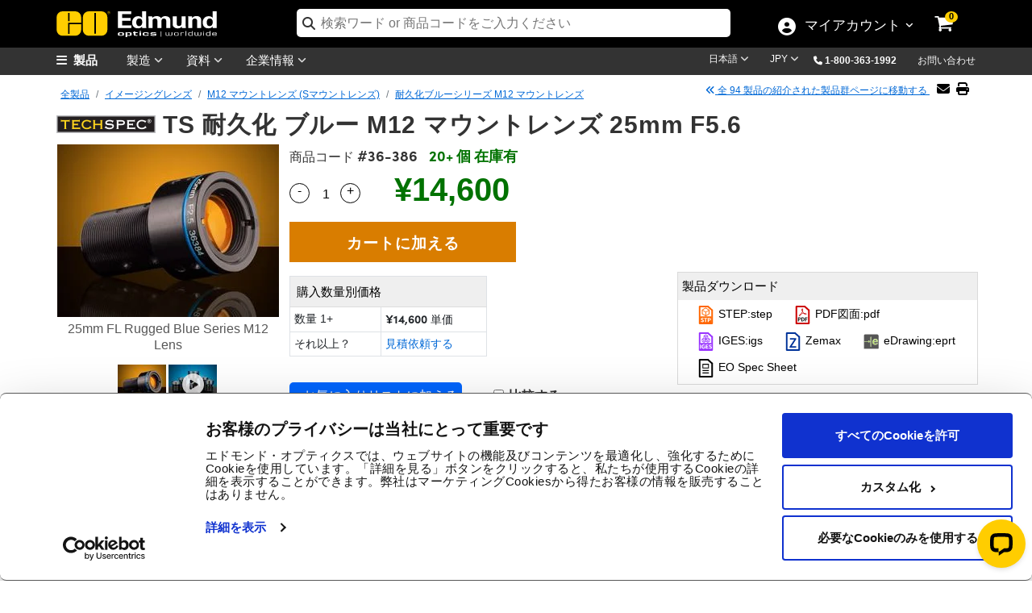

--- FILE ---
content_type: text/html; charset=utf-8
request_url: https://www.edmundoptics.jp/Catalog/PartNumber/_Accessories/?partNumberID=37176&_=1770148786373
body_size: 2019
content:


    <div class="alert alert-warning" role="alert" style="margin-top:15px !important; text-align:center !important; background-image: none !important; border-radius: 0px !important; border-color: #fcfccf !important;">
        <strong>補足：</strong> 対応するアクセサリー製品は、個々の商品コード毎に異なる場合があります。<br>どのアクセサリー製品がご希望の製品に対応するかが不明な場合は、<a href="/contact-support/">こちら</a>にお問い合わせください。
    </div>
    <div class="table-responsive" style="margin-top:15px">
        <table id="tableAccessories" class="table table-bordered data-table" style="text-align:center">
            <thead>
                <tr>
                    <th class="sorting_disabled"></th>
                    <th>タイトル&nbsp;</th>
                    <th class="sorting_disabled" data-orderable="false" style="text-align: center;"><span style="white-space:nowrap">比較する</span></th>
                    <th>商品コード&nbsp;</th>
                    <th class="sort-price sorting" style="text-align: center;">&nbsp;価格 (税別)&nbsp;</th>
                    <th class="sorting_disabled" data-orderable="false" style="text-align: center;">カートに入れる</th>
                </tr>
            </thead>
            <tfoot>
                <tr>
                    <th class="hide-filter"></th>
                    <th class="hide-filter"></th>
                    <th class="hide-filter"></th>
                    <th class="hide-filter"></th>
                    <th></th>                    <th class="hide-filter"></th>
                </tr>
            </tfoot>
            <tbody>
                    <tr>
                        <td>
                            <button class="btn-specifications" onclick="SpecificationsDropDown('10767',this)">
                                <i class="fa-chevron-circle-right">詳しく</i>
                            </button>
                        </td>
                        <td>TS M12レンズ用Cマウント変換アダプター (Oリングなし)</td>
                        <td>
                            

<label for="AddToCompare_53-675" class="AddToProductCompare">
    <input type="checkbox" name="AddToCompare_53-675" id="AddToCompare_53-675" rel="nofollow" onclick="AddToCompareList('53-675', 10767)" class="AddToProductCompare" style="margin-right:2px !important"  />
</label>
                        </td>
                        <td>
                            <a href="/p/c-mount-to-mu-video-lens-adapter/10767/" onclick="trackEvent('Product Grid', 'Part Number Clickthrough', 'Stock Number')">#53-675</a>
                            

                            

                        </td>
                        <td class="pricet" data-order="4000.000000000" data-filter="4,000">
                            

<span class="price">
    
            <span id="formattedPrice">
                <span class="price-filter-value" data-filter="4,000" style="display:none">4,000</span>
                &#xA5;4,000
            </span>

</span>

        <div style="font-size: 12px !important;">
            <a href="/tools/quote?addByStockNo=53-675" onclick="trackEvent('Request a Quote', 'Product Grid', '53-675');"> 見積依頼する</a>
        </div>

                        </td>
                        <td class="buyt" style="padding: 4px !important; min-width:164px">
                            
<ul class="list-inline">
    <li>
        
    <span class="instock">20+ 個 在庫有</span>

    </li>
    <li>
        <input type="number" min="1" placeholder="1" id="qty_53675" style="width:55px;" />
    </li>
    <li>
        <button class="btn btn-cart" title="Buy" onclick="AddToCart('53-675')">
            <i class="fa fa-shopping-cart"></i>
        </button>
    </li>
</ul>
                        </td>
                    </tr>
                    <tr>
                        <td>
                            <button class="btn-specifications" onclick="SpecificationsDropDown('15991',this)">
                                <i class="fa-chevron-circle-right">詳しく</i>
                            </button>
                        </td>
                        <td>TS M12レンズ用Cマウント変換アダプター (Oリング付き)</td>
                        <td>
                            

<label for="AddToCompare_59-241" class="AddToProductCompare">
    <input type="checkbox" name="AddToCompare_59-241" id="AddToCompare_59-241" rel="nofollow" onclick="AddToCompareList('59-241', 15991)" class="AddToProductCompare" style="margin-right:2px !important"  />
</label>
                        </td>
                        <td>
                            <a href="/p/c-mount-to-mu-video-lens-adapter-woring/15991/" onclick="trackEvent('Product Grid', 'Part Number Clickthrough', 'Stock Number')">#59-241</a>
                            

                            

                        </td>
                        <td class="pricet" data-order="5700.000000000" data-filter="5,700">
                            

<span class="price">
    
            <span id="formattedPrice">
                <span class="price-filter-value" data-filter="5,700" style="display:none">5,700</span>
                &#xA5;5,700
            </span>

</span>

        <div style="font-size: 12px !important;">
            <a href="/tools/quote?addByStockNo=59-241" onclick="trackEvent('Request a Quote', 'Product Grid', '59-241');"> 見積依頼する</a>
        </div>

                        </td>
                        <td class="buyt" style="padding: 4px !important; min-width:164px">
                            
<ul class="list-inline">
    <li>
        
    <span class="instock">20+ 個 在庫有</span>

    </li>
    <li>
        <input type="number" min="1" placeholder="1" id="qty_59241" style="width:55px;" />
    </li>
    <li>
        <button class="btn btn-cart" title="Buy" onclick="AddToCart('59-241')">
            <i class="fa fa-shopping-cart"></i>
        </button>
    </li>
</ul>
                        </td>
                    </tr>
                    <tr>
                        <td>
                            <button class="btn-specifications" onclick="SpecificationsDropDown('18813',this)">
                                <i class="fa-chevron-circle-right">詳しく</i>
                            </button>
                        </td>
                        <td>TS M12レンズ用ロックナット</td>
                        <td>
                            

<label for="AddToCompare_64-102" class="AddToProductCompare">
    <input type="checkbox" name="AddToCompare_64-102" id="AddToCompare_64-102" rel="nofollow" onclick="AddToCompareList('64-102', 18813)" class="AddToProductCompare" style="margin-right:2px !important"  />
</label>
                        </td>
                        <td>
                            <a href="/p/m12-lock-nut-for-micro-video-lenses/18813/" onclick="trackEvent('Product Grid', 'Part Number Clickthrough', 'Stock Number')">#64-102</a>
                            

                            

                        </td>
                        <td class="pricet" data-order="2000.000000000" data-filter="2,000">
                            

<span class="price">
    
            <span id="formattedPrice">
                <span class="price-filter-value" data-filter="2,000" style="display:none">2,000</span>
                &#xA5;2,000
            </span>

</span>

        <div style="font-size: 12px !important;">
            <a href="/tools/quote?addByStockNo=64-102" onclick="trackEvent('Request a Quote', 'Product Grid', '64-102');"> 見積依頼する</a>
        </div>

                        </td>
                        <td class="buyt" style="padding: 4px !important; min-width:164px">
                            
<ul class="list-inline">
    <li>
        
    <span class="instock">20+ 個 在庫有</span>

    </li>
    <li>
        <input type="number" min="1" placeholder="1" id="qty_64102" style="width:55px;" />
    </li>
    <li>
        <button class="btn btn-cart" title="Buy" onclick="AddToCart('64-102')">
            <i class="fa fa-shopping-cart"></i>
        </button>
    </li>
</ul>
                        </td>
                    </tr>
                    <tr>
                        <td>
                            <button class="btn-specifications" onclick="SpecificationsDropDown('20897',this)">
                                <i class="fa-chevron-circle-right">詳しく</i>
                            </button>
                        </td>
                        <td>TS M12レンズ用ボードホルダー</td>
                        <td>
                            

<label for="AddToCompare_66-382" class="AddToProductCompare">
    <input type="checkbox" name="AddToCompare_66-382" id="AddToCompare_66-382" rel="nofollow" onclick="AddToCompareList('66-382', 20897)" class="AddToProductCompare" style="margin-right:2px !important"  />
</label>
                        </td>
                        <td>
                            <a href="/p/m12-mu-video-lens-holder-for-camera-boards/20897/" onclick="trackEvent('Product Grid', 'Part Number Clickthrough', 'Stock Number')">#66-382</a>
                            

                            

                        </td>
                        <td class="pricet" data-order="1600.000000000" data-filter="1,600">
                            

<span class="price">
    
            <span id="formattedPrice">
                <span class="price-filter-value" data-filter="1,600" style="display:none">1,600</span>
                &#xA5;1,600
            </span>

</span>

        <div style="font-size: 12px !important;">
            <a href="/tools/quote?addByStockNo=66-382" onclick="trackEvent('Request a Quote', 'Product Grid', '66-382');"> 見積依頼する</a>
        </div>

                        </td>
                        <td class="buyt" style="padding: 4px !important; min-width:164px">
                            
<ul class="list-inline">
    <li>
        
    <span class="instock">20+ 個 在庫有</span>

    </li>
    <li>
        <input type="number" min="1" placeholder="1" id="qty_66382" style="width:55px;" />
    </li>
    <li>
        <button class="btn btn-cart" title="Buy" onclick="AddToCart('66-382')">
            <i class="fa fa-shopping-cart"></i>
        </button>
    </li>
</ul>
                        </td>
                    </tr>
            </tbody>
        </table>
    </div>
    <script type="text/javascript" data-cookieconsent="necessary">
        $('#tabsBarAccessories').removeClass('display-none');
        $('#tabAccessories').removeClass('display-none');
        $('#TshirtAccessories').removeClass('display-none');
        var tableAccessories = $('#tableAccessories').DataTable({
            paging: false,
            "dom": '<<t>> '
        });
    </script>


--- FILE ---
content_type: text/html; charset=utf-8
request_url: https://www.edmundoptics.jp/Catalog/PartNumber/_FrequentlyPurchasedTogetherProducts/?partNumberID=37176&_=1770148786375
body_size: 1374
content:

    <div class="row" id="relatedProducts">
            <div class="col-lg-3" style="text-align:center">
                <a href="/p/m12-lock-nut-for-micro-video-lenses/18813/" onclick="trackEvent('Related Products Carousel', 'Part', '64-102')">
                    <img src="https://productimages.edmundoptics.com/3440.jpg?w=225&amp;h=175&amp;quality=60" alt="TS M12&#x30EC;&#x30F3;&#x30BA;&#x7528;&#x30ED;&#x30C3;&#x30AF;&#x30CA;&#x30C3;&#x30C8;" />
                    <div>
                            <strong>#64-102</strong>&nbsp;-&nbsp;
                        TS M12レンズ用ロックナット
                    </div>
                </a>
                    <div>
                        <span class="cart-item-price">
                            
            <span id="formattedPrice">
                <span class="price-filter-value" data-filter="2,000" style="display:none">2,000</span>
                &#xA5;2,000
            </span>

                        </span>
                        <ul style="width:200px; margin:auto; padding-left:0; list-style:none;">
                            <li>
                                <input type="number" min="1" placeholder="数量 " id="qty_64102" style="border-width: 1px; border-style: solid; float:left;top:4px;position:relative;width:50px;left:25px;border:1px solid #dadada;padding-left:5px" />
                            </li>
                            <li>
                                <button class="btn btn-cart" title="カートに入れる" style="width:50%" onclick="AddToCart('64-102');">
                                    <i class="fa fa-shopping-cart"></i>
                                </button>
                            </li>
                        </ul>
                    </div>
            </div>
            <div class="col-lg-3" style="text-align:center">
                <a href="/p/c-mount-to-mu-video-lens-adapter/10767/" onclick="trackEvent('Related Products Carousel', 'Part', '53-675')">
                    <img src="https://productimages.edmundoptics.com/4964.gif?w=225&amp;h=175&amp;quality=60" alt="TS M12&#x30EC;&#x30F3;&#x30BA;&#x7528;C&#x30DE;&#x30A6;&#x30F3;&#x30C8;&#x5909;&#x63DB;&#x30A2;&#x30C0;&#x30D7;&#x30BF;&#x30FC; (O&#x30EA;&#x30F3;&#x30B0;&#x306A;&#x3057;)" />
                    <div>
                            <strong>#53-675</strong>&nbsp;-&nbsp;
                        TS M12レンズ用Cマウント変換アダプター (Oリングなし)
                    </div>
                </a>
                    <div>
                        <span class="cart-item-price">
                            
            <span id="formattedPrice">
                <span class="price-filter-value" data-filter="4,000" style="display:none">4,000</span>
                &#xA5;4,000
            </span>

                        </span>
                        <ul style="width:200px; margin:auto; padding-left:0; list-style:none;">
                            <li>
                                <input type="number" min="1" placeholder="数量 " id="qty_53675" style="border-width: 1px; border-style: solid; float:left;top:4px;position:relative;width:50px;left:25px;border:1px solid #dadada;padding-left:5px" />
                            </li>
                            <li>
                                <button class="btn btn-cart" title="カートに入れる" style="width:50%" onclick="AddToCart('53-675');">
                                    <i class="fa fa-shopping-cart"></i>
                                </button>
                            </li>
                        </ul>
                    </div>
            </div>
            <div class="col-lg-3" style="text-align:center">
                <a href="/p/500mm-fl-no-ir-cut-filter-f25-micro-video-lens/16455/" onclick="trackEvent('Related Products Carousel', 'Part', '59-781')">
                    <img src="https://productimages.edmundoptics.com/5027.jpg?w=225&amp;h=175&amp;quality=60" alt="M12 &#x30DE;&#x30A6;&#x30F3;&#x30C8;&#x30EC;&#x30F3;&#x30BA; &#x7121;&#x9650; 50mm" />
                    <div>
                            <strong>#59-781</strong>&nbsp;-&nbsp;
                        M12 マウントレンズ 無限 50mm
                    </div>
                </a>
                    <div>
                        <span class="cart-item-price">
                            
            <span id="formattedPrice">
                <span class="price-filter-value" data-filter="10,600" style="display:none">10,600</span>
                &#xA5;10,600
            </span>

                        </span>
                        <ul style="width:200px; margin:auto; padding-left:0; list-style:none;">
                            <li>
                                <input type="number" min="1" placeholder="数量 " id="qty_59781" style="border-width: 1px; border-style: solid; float:left;top:4px;position:relative;width:50px;left:25px;border:1px solid #dadada;padding-left:5px" />
                            </li>
                            <li>
                                <button class="btn btn-cart" title="カートに入れる" style="width:50%" onclick="AddToCart('59-781');">
                                    <i class="fa fa-shopping-cart"></i>
                                </button>
                            </li>
                        </ul>
                    </div>
            </div>
            <div class="col-lg-3" style="text-align:center">
                <a href="/p/c-mount-iris-diaphragm-mount-barrel/91/" onclick="trackEvent('Related Products Carousel', 'Part', '03-623')">
                    <img src="https://productimages.edmundoptics.com/4672.jpg?w=225&amp;h=175&amp;quality=60" alt="TS C&#x30DE;&#x30A6;&#x30F3;&#x30C8; &#x30A2;&#x30A4;&#x30EA;&#x30B9;&#x7D5E;&#x30EA;&#x4ED8;&#x304D;&#x30D0;&#x30EC;&#x30EB;" />
                    <div>
                            <strong>#03-623</strong>&nbsp;-&nbsp;
                        TS Cマウント アイリス絞リ付きバレル
                    </div>
                </a>
                    <div>
                        <span class="cart-item-price">
                            
            <span id="formattedPrice">
                <span class="price-filter-value" data-filter="25,853" style="display:none">25,853</span>
                &#xA5;25,853
            </span>

                        </span>
                        <ul style="width:200px; margin:auto; padding-left:0; list-style:none;">
                            <li>
                                <input type="number" min="1" placeholder="数量 " id="qty_03623" style="border-width: 1px; border-style: solid; float:left;top:4px;position:relative;width:50px;left:25px;border:1px solid #dadada;padding-left:5px" />
                            </li>
                            <li>
                                <button class="btn btn-cart" title="カートに入れる" style="width:50%" onclick="AddToCart('03-623');">
                                    <i class="fa fa-shopping-cart"></i>
                                </button>
                            </li>
                        </ul>
                    </div>
            </div>
    </div>  

        <script type="text/javascript">
            $('#tabsBarFrequentProducts').removeClass('display-none');
            $('#tabFrequentProducts').removeClass('display-none');
            $("#TshirtRelatedProducts").removeClass("display-none");
        </script>


--- FILE ---
content_type: text/html; charset=utf-8
request_url: https://www.edmundoptics.jp/Catalog/PartNumber/_ResourcesTab/?partNumberID=37176&_=1770148786376
body_size: 16650
content:



    <div class="row" style="display:flex">
        <div id="filters" class="col-lg-3 col-12" style="text-align: left; margin-bottom:25px; z-index:5">
            <a href="#modalKC" role="button" class="filter-btn" data-bs-toggle="modal" style="text-align: center;margin-top: -30px;">
                Filter
            </a>
            <input id="productFamilyId" type="hidden" />
            <input id="partNumberId" type="hidden" value="37176" />
            <input id="isTshirt" type="hidden" />

        <div id="modalKC" class="modal hide mobileModal" tabindex="-1" aria-labelledby="modalFilterKC" aria-hidden="true" role="dialog">
            <div class="modal-dialog">
                <div class="modal-content">
                    <div class="modal-header modalNoHeader">
                            <button type="button" class="btn-close" data-bs-dismiss="modal" aria-label="Close"></button>
                    </div>
                    <div class="modal-body">
                        <h4>メディアタイプ</h4>
                        <form id="filtersForm" style="background: white;width: 100%;height: auto !important;">
                            <div class="kc-m">
                                    <input style="padding-bottom:.77em; width: 1.25em; height: 1.25em; cursor: pointer;" id=filter-applicationNote name="Filters" type="checkbox" onchange="FiltersChange();" value="applicationNote" />
                                    <label for=filter-applicationNote style="padding-bottom: 10px; cursor: pointer; font-weight: normal !important; color: #8d9296;"><span id="titleIcon" class="fa fa-file-text-o" style="font-size: 12px; padding-right:5px;"></span>アプリケーションノート</label>
                                    <br />
                                    <input style="padding-bottom:.77em; width: 1.25em; height: 1.25em; cursor: pointer;" id=filter-video name="Filters" type="checkbox" onchange="FiltersChange();" value="video" />
                                    <label for=filter-video style="padding-bottom: 10px; cursor: pointer; font-weight: normal !important; color: #8d9296;"><span id="titleIcon" class="fa fa-play" style="font-size: 12px; padding-right:5px;"></span>動画</label>
                                    <br />
                                    <input style="padding-bottom:.77em; width: 1.25em; height: 1.25em; cursor: pointer;" id=filter-trendingInOptics name="Filters" type="checkbox" onchange="FiltersChange();" value="trendingInOptics" />
                                    <label for=filter-trendingInOptics style="padding-bottom: 10px; cursor: pointer; font-weight: normal !important; color: #8d9296;"><span id="titleIcon" class="fa fa-level-up" style="font-size: 12px; padding-right:5px;"></span>光学テクノロジー最前線</label>
                                    <br />
                                    <input style="padding-bottom:.77em; width: 1.25em; height: 1.25em; cursor: pointer;" id=filter-publishedArticle name="Filters" type="checkbox" onchange="FiltersChange();" value="publishedArticle" />
                                    <label for=filter-publishedArticle style="padding-bottom: 10px; cursor: pointer; font-weight: normal !important; color: #8d9296;"><span id="titleIcon" class="fa fa-external-link" style="font-size: 12px; padding-right:5px;"></span>雑誌投稿記事</label>
                                    <br />
                                    <input style="padding-bottom:.77em; width: 1.25em; height: 1.25em; cursor: pointer;" id=filter-fAQQuestion name="Filters" type="checkbox" onchange="FiltersChange();" value="fAQQuestion" />
                                    <label for=filter-fAQQuestion style="padding-bottom: 10px; cursor: pointer; font-weight: normal !important; color: #8d9296;"><span id="titleIcon" class="fas fa-question" style="font-size: 12px; padding-right:5px;"></span>よくある質問 (FAQ)</label>
                                    <br />
                                    <input style="padding-bottom:.77em; width: 1.25em; height: 1.25em; cursor: pointer;" id=filter-glossaryTerm name="Filters" type="checkbox" onchange="FiltersChange();" value="glossaryTerm" />
                                    <label for=filter-glossaryTerm style="padding-bottom: 10px; cursor: pointer; font-weight: normal !important; color: #8d9296;">専門用語</label>
                                    <br />
                                    <input style="padding-bottom:.77em; width: 1.25em; height: 1.25em; cursor: pointer;" id=filter-techTool name="Filters" type="checkbox" onchange="FiltersChange();" value="techTool" />
                                    <label for=filter-techTool style="padding-bottom: 10px; cursor: pointer; font-weight: normal !important; color: #8d9296;"><span id="titleIcon" class="fa fa-calculator" style="font-size: 12px; padding-right:5px;"></span>テクニカルツール</label>
                                    <br />
                            </div>
                        </form>
                        <div style="margin-bottom: 15px;" class="apply-m ymobile"> <a style="color:#000" href="javascript:;" class="btn-bs-other" data-bs-dismiss="modal">検索</a>    </div>
                    </div>
                </div>
            </div>
        </div>
    </div>
    <div class="col-lg-9 col-12">
        <div class="container">
            <div id="divSearchResults" class="resourceResults">
                
    <div id="ContentResults" class="row">

                   <div class="col-lg-4 col-md-4 col-12 card-rc" style="margin-top:30px;">
                <div class="webinar1">
                    <div id="panelImage" class="image">
                        <a href="/knowledge-center/application-notes/lasers/anti-reflection-coatings/" target="_blank" onclick="trackEvent('Knowledge Center', 'Result Clickthrough', '')">
                                <img loading="lazy" src="/media/qeyk13pm/anti-reflection-ar-coatings.png" style="width:100%;" />

                        </a>
                    </div>
                    <div class="image" id="panelDescription">
                        <div class="trending"><span id="titleIcon" class="fa fa-file-text-o" style="font-size: 12px; padding-right:5px;"></span>アプリケーションノート </div>
                        <p class="toheader" style="font-size:24px; display: -webkit-box; overflow: hidden; -webkit-line-clamp: 4; -webkit-box-orient: vertical;">&#x53CD;&#x5C04;&#x9632;&#x6B62;&#x30B3;&#x30FC;&#x30C6;&#x30A3;&#x30F3;&#x30B0;</p>
                    </div>
                    <div class="middle">
                        <p style="display: -webkit-box; overflow: hidden; -webkit-line-clamp: 4; -webkit-box-orient: vertical;">
                            <span>&#x53CD;&#x5C04;&#x9632;&#x6B62;&#x819C;&#x306F;&#x3001;&#x900F;&#x904E;&#x7387;&#x3092;&#x5897;&#x3084;&#x3059;&#x3001;&#x30B3;&#x30F3;&#x30C8;&#x30E9;&#x30B9;&#x30C8;&#x3092;&#x9AD8;&#x3081;&#x308B;&#x3001;&#x307E;&#x305F;&#x30B4;&#x30FC;&#x30B9;&#x30C8;&#x50CF;&#x306E;&#x767A;&#x751F;&#x3092;&#x53D6;&#x308A;&#x9664;&#x304F;&#x3053;&#x3068;&#x306B;&#x3088;&#x3063;&#x3066;&#x3001;&#x5149;&#x5B66;&#x7D20;&#x5B50;&#x306E;&#x52B9;&#x7387;&#x3092;&#x5927;&#x5E45;&#x306B;&#x6539;&#x5584;&#x3055;&#x305B;&#x307E;&#x3059;&#x3002;</span>
                        </p>
                        <a class="text" style="display: block;" href="/knowledge-center/application-notes/lasers/anti-reflection-coatings/" target="_blank" onclick="trackEvent('Knowledge Center', 'Result Clickthrough', '')">今すぐ見る</a>
                    </div>
                </div>
            </div>
                   <div class="col-lg-4 col-md-4 col-12 card-rc" style="margin-top:30px;">
                <div class="webinar1">
                    <div id="panelImage" class="image">
                        <a href="/knowledge-center/application-notes/lasers/an-introduction-to-optical-coatings/" target="_blank" onclick="trackEvent('Knowledge Center', 'Result Clickthrough', '')">
                                <img loading="lazy" src="/media/vimd4dba/an-introduction-to-optical-coatings.png" style="width:100%;" />

                        </a>
                    </div>
                    <div class="image" id="panelDescription">
                        <div class="trending"><span id="titleIcon" class="fa fa-file-text-o" style="font-size: 12px; padding-right:5px;"></span>アプリケーションノート </div>
                        <p class="toheader" style="font-size:24px; display: -webkit-box; overflow: hidden; -webkit-line-clamp: 4; -webkit-box-orient: vertical;">&#x30AA;&#x30D7;&#x30C6;&#x30A3;&#x30AB;&#x30EB;&#x30B3;&#x30FC;&#x30C6;&#x30A3;&#x30F3;&#x30B0;&#x5165;&#x9580;</p>
                    </div>
                    <div class="middle">
                        <p style="display: -webkit-box; overflow: hidden; -webkit-line-clamp: 4; -webkit-box-orient: vertical;">
                            <span>&#x30AA;&#x30D7;&#x30C6;&#x30A3;&#x30AB;&#x30EB;&#x30B3;&#x30FC;&#x30C6;&#x30A3;&#x30F3;&#x30B0; (&#x5149;&#x5B66;&#x8584;&#x819C;) &#x306F;&#x3001;&#x5149;&#x5B66;&#x90E8;&#x54C1;&#x306E;&#x900F;&#x904E;&#x3084;&#x53CD;&#x5C04;&#x3001;&#x6216;&#x3044;&#x306F;&#x504F;&#x5149;&#x7279;&#x6027;&#x3092;&#x9AD8;&#x3081;&#x308B;&#x305F;&#x3081;&#x306B;&#x7528;&#x3044;&#x3089;&#x308C;&#x307E;&#x3059;&#x3002;</span>
                        </p>
                        <a class="text" style="display: block;" href="/knowledge-center/application-notes/lasers/an-introduction-to-optical-coatings/" target="_blank" onclick="trackEvent('Knowledge Center', 'Result Clickthrough', '')">今すぐ見る</a>
                    </div>
                </div>
            </div>
                   <div class="col-lg-4 col-md-4 col-12 card-rc" style="margin-top:30px;">
                <div class="webinar1">
                    <div id="panelImage" class="image">
                        <a href="/knowledge-center/video/eo-corporate-videos/wavelength/" target="_blank" onclick="trackEvent('Knowledge Center', 'Result Clickthrough', '')">
                                <img loading="lazy" src="/media/urypmjfi/screen-shot-2020-06-16-at-31155-pm.png" style="width:100%;" />

                        </a>
                    </div>
                    <div class="image" id="panelDescription">
                        <div class="trending"><span id="titleIcon" class="fa fa-play" style="font-size: 12px; padding-right:5px;"></span>動画 </div>
                        <p class="toheader" style="font-size:24px; display: -webkit-box; overflow: hidden; -webkit-line-clamp: 4; -webkit-box-orient: vertical;">Wavelength and f#</p>
                    </div>
                    <div class="middle">
                        <p style="display: -webkit-box; overflow: hidden; -webkit-line-clamp: 4; -webkit-box-orient: vertical;">
                            <span>This demonstration exemplifies why wavelength and f/# can drastically affect the performance of imaging systems and should not be overlooked.</span>
                        </p>
                        <a class="text" style="display: block;" href="/knowledge-center/video/eo-corporate-videos/wavelength/" target="_blank" onclick="trackEvent('Knowledge Center', 'Result Clickthrough', '')">今すぐ見る</a>
                    </div>
                </div>
            </div>
                   <div class="col-lg-4 col-md-4 col-12 card-rc" style="margin-top:30px;">
                <div class="webinar1">
                    <div id="panelImage" class="image">
                        <a href="/knowledge-center/application-notes/optics/introduction-to-modulation-transfer-function/" target="_blank" onclick="trackEvent('Knowledge Center', 'Result Clickthrough', '')">
                                <img loading="lazy" src="/media/2hknlphi/introduction-to-modulation-transfer-function.png" style="width:100%;" />

                        </a>
                    </div>
                    <div class="image" id="panelDescription">
                        <div class="trending"><span id="titleIcon" class="fa fa-file-text-o" style="font-size: 12px; padding-right:5px;"></span>アプリケーションノート </div>
                        <p class="toheader" style="font-size:24px; display: -webkit-box; overflow: hidden; -webkit-line-clamp: 4; -webkit-box-orient: vertical;">&#x5909;&#x8ABF;&#x4F1D;&#x9054;&#x95A2;&#x6570;&#x5165;&#x9580;</p>
                    </div>
                    <div class="middle">
                        <p style="display: -webkit-box; overflow: hidden; -webkit-line-clamp: 4; -webkit-box-orient: vertical;">
                            <span>Want to know more about the Modular Transfer Function? Learn about the components, understanding, importance, and characterization of MTF at Edmund Optics.</span>
                        </p>
                        <a class="text" style="display: block;" href="/knowledge-center/application-notes/optics/introduction-to-modulation-transfer-function/" target="_blank" onclick="trackEvent('Knowledge Center', 'Result Clickthrough', '')">今すぐ見る</a>
                    </div>
                </div>
            </div>
                   <div class="col-lg-4 col-md-4 col-12 card-rc" style="margin-top:30px;">
                <div class="webinar1">
                    <div id="panelImage" class="image">
                        <a href="/knowledge-center/application-notes/imaging/understanding-focal-length-and-field-of-view/" target="_blank" onclick="trackEvent('Knowledge Center', 'Result Clickthrough', '')">
                                <img loading="lazy" src="/media/th4oytnu/understanding.jpg" style="width:100%;" />

                        </a>
                    </div>
                    <div class="image" id="panelDescription">
                        <div class="trending"><span id="titleIcon" class="fa fa-file-text-o" style="font-size: 12px; padding-right:5px;"></span>アプリケーションノート </div>
                        <p class="toheader" style="font-size:24px; display: -webkit-box; overflow: hidden; -webkit-line-clamp: 4; -webkit-box-orient: vertical;">&#x7126;&#x70B9;&#x8DDD;&#x96E2;&#x3068;&#x5B9F;&#x8996;&#x91CE;&#x306E;&#x7406;&#x89E3;</p>
                    </div>
                    <div class="middle">
                        <p style="display: -webkit-box; overflow: hidden; -webkit-line-clamp: 4; -webkit-box-orient: vertical;">
                            <span>&#x56FA;&#x5B9A;&#x7126;&#x70B9;&#x30EC;&#x30F3;&#x30BA;&#x306B;&#x304A;&#x3051;&#x308B;&#x7126;&#x70B9;&#x8DDD;&#x96E2;&#x306B;&#x3064;&#x3044;&#x3066;&#x3002;&#x53CA;&#x3073;&#x7126;&#x70B9;&#x8DDD;&#x96E2;&#x306E;&#x6C7A;&#x5B9A;&#x65B9;&#x6CD5;&#x3002;&#x30EC;&#x30F3;&#x30BA;&#x306E;&#x7126;&#x70B9;&#x8DDD;&#x96E2;&#x306E;&#x8A08;&#x7B97;&#x4F8B;&#x3084;&#x56FA;&#x5B9A;&#x500D;&#x7387;&#x306E;&#x30EC;&#x30F3;&#x30BA;&#x3092;&#x7528;&#x3044;&#x305F;&#x5B9F;&#x8996;&#x91CE;&#x306E;&#x8A08;&#x7B97;&#x5F0F;&#x306B;&#x3064;&#x3044;&#x3066;&#x3002;</span>
                        </p>
                        <a class="text" style="display: block;" href="/knowledge-center/application-notes/imaging/understanding-focal-length-and-field-of-view/" target="_blank" onclick="trackEvent('Knowledge Center', 'Result Clickthrough', '')">今すぐ見る</a>
                    </div>
                </div>
            </div>
                   <div class="col-lg-4 col-md-4 col-12 card-rc" style="margin-top:30px;">
                <div class="webinar1">
                    <div id="panelImage" class="image">
                        <a href="/knowledge-center/video/lighttalk/light-talk-episode-5-ruggedized-imaging-lenses/" target="_blank" onclick="trackEvent('Knowledge Center', 'Result Clickthrough', '')">
                                <img loading="lazy" src="/media/fndlejop/light-talk-yt_thumbnail-september.jpg" style="width:100%;" />

                        </a>
                    </div>
                    <div class="image" id="panelDescription">
                        <div class="trending"><span id="titleIcon" class="fa fa-play" style="font-size: 12px; padding-right:5px;"></span>動画 </div>
                        <p class="toheader" style="font-size:24px; display: -webkit-box; overflow: hidden; -webkit-line-clamp: 4; -webkit-box-orient: vertical;">LIGHT TALK - EPISODE 5: Ruggedized Imaging Lenses with Cory Boone and Ben Weaver</p>
                    </div>
                    <div class="middle">
                        <p style="display: -webkit-box; overflow: hidden; -webkit-line-clamp: 4; -webkit-box-orient: vertical;">
                            <span>The expansion of automation has made the ruggedization of imaging lenses from shocks, vibrations, and temperature swings more important than ever before. </span>
                        </p>
                        <a class="text" style="display: block;" href="/knowledge-center/video/lighttalk/light-talk-episode-5-ruggedized-imaging-lenses/" target="_blank" onclick="trackEvent('Knowledge Center', 'Result Clickthrough', '')">今すぐ見る</a>
                    </div>
                </div>
            </div>
                   <div class="col-lg-4 col-md-4 col-12 card-rc" style="margin-top:30px;">
                <div class="webinar1">
                    <div id="panelImage" class="image">
                        <a href="/knowledge-center/video/trending-in-optics/ruggedized-imaging-systems/" target="_blank" onclick="trackEvent('Knowledge Center', 'Result Clickthrough', '')">
                                <img loading="lazy" src="/media/kcydgeo2/tio-2023-thumbail-april.jpg" style="width:100%;" />

                        </a>
                    </div>
                    <div class="image" id="panelDescription">
                        <div class="trending"><span id="titleIcon" class="fa fa-play" style="font-size: 12px; padding-right:5px;"></span>動画 </div>
                        <p class="toheader" style="font-size:24px; display: -webkit-box; overflow: hidden; -webkit-line-clamp: 4; -webkit-box-orient: vertical;">Ruggedized Imaging Systems &#x2013; TRENDING IN OPTICS: EPISODE 9</p>
                    </div>
                    <div class="middle">
                        <p style="display: -webkit-box; overflow: hidden; -webkit-line-clamp: 4; -webkit-box-orient: vertical;">
                            <span>A new generation of harsh environment lenses has been developed to support the spread of automation and protect their imaging systems.</span>
                        </p>
                        <a class="text" style="display: block;" href="/knowledge-center/video/trending-in-optics/ruggedized-imaging-systems/" target="_blank" onclick="trackEvent('Knowledge Center', 'Result Clickthrough', '')">今すぐ見る</a>
                    </div>
                </div>
            </div>
                   <div class="col-lg-4 col-md-4 col-12 card-rc" style="margin-top:30px;">
                <div class="webinar1">
                    <div id="panelImage" class="image">
                        <a href="/knowledge-center/trending-in-optics/ruggedized-imaging-lenses/" target="_blank" onclick="trackEvent('Knowledge Center', 'Result Clickthrough', '')">
                                <img loading="lazy" src="/media/wmynbmkk/rugged.jpg" style="width:100%;" />

                        </a>
                    </div>
                    <div class="image" id="panelDescription">
                        <div class="trending"><span id="titleIcon" class="fa fa-level-up" style="font-size: 12px; padding-right:5px;"></span>光学テクノロジー最前線 </div>
                        <p class="toheader" style="font-size:24px; display: -webkit-box; overflow: hidden; -webkit-line-clamp: 4; -webkit-box-orient: vertical;">&#x8010;&#x4E45;&#x5316;&#x3057;&#x305F;&#x30A4;&#x30E1;&#x30FC;&#x30B8;&#x30F3;&#x30B0;&#x30EC;&#x30F3;&#x30BA;</p>
                    </div>
                    <div class="middle">
                        <p style="display: -webkit-box; overflow: hidden; -webkit-line-clamp: 4; -webkit-box-orient: vertical;">
                            <span>&#x904E;&#x9177;&#x306A;&#x74B0;&#x5883;&#x5185;&#x3067;&#x7528;&#x3044;&#x3089;&#x308C;&#x308B;&#x30A4;&#x30E1;&#x30FC;&#x30B8;&#x30F3;&#x30B0;&#x30EC;&#x30F3;&#x30BA;&#x306F;&#x3001;&#x6A19;&#x6E96;&#x7684;&#x30EC;&#x30F3;&#x30BA;&#x306B;&#x6C42;&#x3081;&#x3089;&#x308C;&#x308B;&#x4EE5;&#x4E0A;&#x306E;&#x7279;&#x5225;&#x306A;&#x8981;&#x4EF6;&#x304C;&#x6C42;&#x3081;&#x3089;&#x308C;&#x307E;&#x3059;&#x3002;FA&#x3084;&#x30ED;&#x30DC;&#x30C3;&#x30C8;&#x5DE5;&#x5B66;&#x3001;&#x307E;&#x305F;&#x5DE5;&#x696D;&#x7528;&#x691C;&#x67FB;&#x306B;&#x7528;&#x3044;&#x3089;&#x308C;&#x308B;&#x30EC;&#x30F3;&#x30BA;&#x306F;&#x3001;&#x632F;&#x52D5;&#x3084;&#x885D;&#x6483;&#x3001;&#x307E;&#x305F;&#x6E29;&#x5EA6;&#x5909;&#x5316;&#x3084;&#x30B3;&#x30F3;&#x30BF;&#x30DF;&#x306B;&#x6652;&#x3055;&#x308C;&#x308B;&#x3053;&#x3068;&#x304C;&#x3057;&#x3070;&#x3057;&#x3042;&#x308A;&#x307E;&#x3059;&#x3002;</span>
                        </p>
                        <a class="text" style="display: block;" href="/knowledge-center/trending-in-optics/ruggedized-imaging-lenses/" target="_blank" onclick="trackEvent('Knowledge Center', 'Result Clickthrough', '')">今すぐ見る</a>
                    </div>
                </div>
            </div>
                   <div class="col-lg-4 col-md-4 col-12 card-rc" style="margin-top:30px;">
                <div class="webinar1">
                    <div id="panelImage" class="image">
                        <a href="/knowledge-center/application-notes/imaging/ruggedization-of-imaging-lenses/" target="_blank" onclick="trackEvent('Knowledge Center', 'Result Clickthrough', '')">
                                <img loading="lazy" src="/media/oj2dgfeb/ruggedized.jpg" style="width:100%;" />

                        </a>
                    </div>
                    <div class="image" id="panelDescription">
                        <div class="trending"><span id="titleIcon" class="fa fa-file-text-o" style="font-size: 12px; padding-right:5px;"></span>アプリケーションノート </div>
                        <p class="toheader" style="font-size:24px; display: -webkit-box; overflow: hidden; -webkit-line-clamp: 4; -webkit-box-orient: vertical;">&#x30A4;&#x30E1;&#x30FC;&#x30B8;&#x30F3;&#x30B0;&#x30EC;&#x30F3;&#x30BA;&#x306E;&#x9AD8;&#x8010;&#x4E45;&#x5316;</p>
                    </div>
                    <div class="middle">
                        <p style="display: -webkit-box; overflow: hidden; -webkit-line-clamp: 4; -webkit-box-orient: vertical;">
                            <span>Have an application in a demanding environment? Learn about the different types of ruggedization: industrial, ingress protection, and stability at Edmund Optics.</span>
                        </p>
                        <a class="text" style="display: block;" href="/knowledge-center/application-notes/imaging/ruggedization-of-imaging-lenses/" target="_blank" onclick="trackEvent('Knowledge Center', 'Result Clickthrough', '')">今すぐ見る</a>
                    </div>
                </div>
            </div>
                   <div class="col-lg-4 col-md-4 col-12 card-rc" style="margin-top:30px;">
                <div class="webinar1">
                    <div id="panelImage" class="image">
                        <a href="/knowledge-center/video/product-overviews/ruggedized-imaging-lenses/" target="_blank" onclick="trackEvent('Knowledge Center', 'Result Clickthrough', '')">
                                <img loading="lazy" src="/media/2n5lwotr/ruggedized-imaging-554x264.png" style="width:100%;" />

                        </a>
                    </div>
                    <div class="image" id="panelDescription">
                        <div class="trending"><span id="titleIcon" class="fa fa-play" style="font-size: 12px; padding-right:5px;"></span>動画 </div>
                        <p class="toheader" style="font-size:24px; display: -webkit-box; overflow: hidden; -webkit-line-clamp: 4; -webkit-box-orient: vertical;">&#x8010;&#x4E45;&#x5316;&#x30A4;&#x30E1;&#x30FC;&#x30B8;&#x30F3;&#x30B0;&#x30EC;&#x30F3;&#x30BA;</p>
                    </div>
                    <div class="middle">
                        <p style="display: -webkit-box; overflow: hidden; -webkit-line-clamp: 4; -webkit-box-orient: vertical;">
                            <span>Edmund Optics&#xAE; manufactures several different types of ruggedized imaging lens assemblies. </span>
                        </p>
                        <a class="text" style="display: block;" href="/knowledge-center/video/product-overviews/ruggedized-imaging-lenses/" target="_blank" onclick="trackEvent('Knowledge Center', 'Result Clickthrough', '')">今すぐ見る</a>
                    </div>
                </div>
            </div>
                   <div class="col-lg-4 col-md-4 col-12 card-rc" style="margin-top:30px;">
                <div class="webinar1">
                    <div id="panelImage" class="image">
                        <a href="/knowledge-center/video/product-overviews/ruggedized-machine-vision-lenses-for-harsh-environments/" target="_blank" onclick="trackEvent('Knowledge Center', 'Result Clickthrough', '')">
                                <img loading="lazy" src="/media/q5phjio0/ruggedized-lenses-video.jpg" style="width:100%;" />

                        </a>
                    </div>
                    <div class="image" id="panelDescription">
                        <div class="trending"><span id="titleIcon" class="fa fa-play" style="font-size: 12px; padding-right:5px;"></span>動画 </div>
                        <p class="toheader" style="font-size:24px; display: -webkit-box; overflow: hidden; -webkit-line-clamp: 4; -webkit-box-orient: vertical;">Ruggedized Machine Vision Lenses for Harsh Environments</p>
                    </div>
                    <div class="middle">
                        <p style="display: -webkit-box; overflow: hidden; -webkit-line-clamp: 4; -webkit-box-orient: vertical;">
                            <span>Edmund Optics imaging and machine vision lenses are robustly designed for use in harsh environments and are available in a number of options for the most demanding applications.</span>
                        </p>
                        <a class="text" style="display: block;" href="/knowledge-center/video/product-overviews/ruggedized-machine-vision-lenses-for-harsh-environments/" target="_blank" onclick="trackEvent('Knowledge Center', 'Result Clickthrough', '')">今すぐ見る</a>
                    </div>
                </div>
            </div>
                   <div class="col-lg-4 col-md-4 col-12 card-rc" style="margin-top:30px;">
                <div class="webinar1">
                    <div id="panelImage" class="image">
                        <a href="/knowledge-center/articles/ruggedization-of-machine-vision-lenses/" target="_blank" onclick="trackEvent('Knowledge Center', 'Result Clickthrough', '')">
                                <img loading="lazy" src="/media/0sjgtzmg/ruggedizationofmachinevisionlenses.png" style="width:100%;" />

                        </a>
                    </div>
                    <div class="image" id="panelDescription">
                        <div class="trending"><span id="titleIcon" class="fa fa-external-link" style="font-size: 12px; padding-right:5px;"></span>雑誌投稿記事 </div>
                        <p class="toheader" style="font-size:24px; display: -webkit-box; overflow: hidden; -webkit-line-clamp: 4; -webkit-box-orient: vertical;">Ruggedization of Machine Vision Lenses</p>
                    </div>
                    <div class="middle">
                        <p style="display: -webkit-box; overflow: hidden; -webkit-line-clamp: 4; -webkit-box-orient: vertical;">
                            <span></span>
                        </p>
                        <a class="text" style="display: block;" href="/knowledge-center/articles/ruggedization-of-machine-vision-lenses/" target="_blank" onclick="trackEvent('Knowledge Center', 'Result Clickthrough', '')">今すぐ見る</a>
                    </div>
                </div>
            </div>
                   <div class="col-lg-4 col-md-4 col-12 card-rc" style="margin-top:30px;">
                <div class="webinar1">
                    <div id="panelImage" class="image">
                        <a href="/knowledge-center/articles/harsh-environments-call-for-athermalized-imaging-lenses/" target="_blank" onclick="trackEvent('Knowledge Center', 'Result Clickthrough', '')">
                                <img loading="lazy" src="/media/yuyjhwwe/harshenvirnoments-imaginglenses.png" style="width:100%;" />

                        </a>
                    </div>
                    <div class="image" id="panelDescription">
                        <div class="trending"><span id="titleIcon" class="fa fa-external-link" style="font-size: 12px; padding-right:5px;"></span>雑誌投稿記事 </div>
                        <p class="toheader" style="font-size:24px; display: -webkit-box; overflow: hidden; -webkit-line-clamp: 4; -webkit-box-orient: vertical;">Harsh Environments Call For Athermalized Imaging Lenses</p>
                    </div>
                    <div class="middle">
                        <p style="display: -webkit-box; overflow: hidden; -webkit-line-clamp: 4; -webkit-box-orient: vertical;">
                            <span></span>
                        </p>
                        <a class="text" style="display: block;" href="/knowledge-center/articles/harsh-environments-call-for-athermalized-imaging-lenses/" target="_blank" onclick="trackEvent('Knowledge Center', 'Result Clickthrough', '')">今すぐ見る</a>
                    </div>
                </div>
            </div>
                   <div class="col-lg-4 col-md-4 col-12 card-rc" style="margin-top:30px;">
                <div class="webinar1">
                    <div id="panelImage" class="image">
                        <a href="/knowledge-center/frequently-asked-questions/general-questions/imaging-lenses/where-can-i-find-more-information-on-the-various-types-of-ruggedization/" target="_blank" onclick="trackEvent('Knowledge Center', 'Result Clickthrough', '')">
                                <img loading="lazy" src="/media/p3shq4cf/shutterstock_367633145.jpg" style="width:100%;" />

                        </a>
                    </div>
                    <div class="image" id="panelDescription">
                        <div class="trending"><span id="titleIcon" class="fas fa-question" style="font-size: 12px; padding-right:5px;"></span>よくある質問 (FAQ) </div>
                        <p class="toheader" style="font-size:24px; display: -webkit-box; overflow: hidden; -webkit-line-clamp: 4; -webkit-box-orient: vertical;">Where can I find more information on the various types of Ruggedization?</p>
                    </div>
                    <div class="middle">
                        <p style="display: -webkit-box; overflow: hidden; -webkit-line-clamp: 4; -webkit-box-orient: vertical;">
                            <span></span>
                        </p>
                        <a class="text" style="display: block;" href="/knowledge-center/frequently-asked-questions/general-questions/imaging-lenses/where-can-i-find-more-information-on-the-various-types-of-ruggedization/" target="_blank" onclick="trackEvent('Knowledge Center', 'Result Clickthrough', '')">今すぐ見る</a>
                    </div>
                </div>
            </div>
                   <div class="col-lg-4 col-md-4 col-12 card-rc" style="margin-top:30px;">
                <div class="webinar1">
                    <div id="panelImage" class="image">
                        <a href="/knowledge-center/frequently-asked-questions/general-questions/imaging-lenses/im-currently-using-a-different-edmund-optics-imaging-lens-can-you-ruggedize-my-lens/" target="_blank" onclick="trackEvent('Knowledge Center', 'Result Clickthrough', '')">
                                <img loading="lazy" src="/media/p3shq4cf/shutterstock_367633145.jpg" style="width:100%;" />

                        </a>
                    </div>
                    <div class="image" id="panelDescription">
                        <div class="trending"><span id="titleIcon" class="fas fa-question" style="font-size: 12px; padding-right:5px;"></span>よくある質問 (FAQ) </div>
                        <p class="toheader" style="font-size:24px; display: -webkit-box; overflow: hidden; -webkit-line-clamp: 4; -webkit-box-orient: vertical;">I&#x2019;m currently using a different Edmund Optics&#xAE;&#xA0;imaging lens. Can you ruggedize my lens?</p>
                    </div>
                    <div class="middle">
                        <p style="display: -webkit-box; overflow: hidden; -webkit-line-clamp: 4; -webkit-box-orient: vertical;">
                            <span></span>
                        </p>
                        <a class="text" style="display: block;" href="/knowledge-center/frequently-asked-questions/general-questions/imaging-lenses/im-currently-using-a-different-edmund-optics-imaging-lens-can-you-ruggedize-my-lens/" target="_blank" onclick="trackEvent('Knowledge Center', 'Result Clickthrough', '')">今すぐ見る</a>
                    </div>
                </div>
            </div>
                   <div class="col-lg-4 col-md-4 col-12 card-rc" style="margin-top:30px;">
                <div class="webinar1">
                    <div id="panelImage" class="image">
                        <a href="/knowledge-center/frequently-asked-questions/general-questions/imaging-lenses/are-zemax-prescription-files-available-for-your-standard-ruggedized-lenses/" target="_blank" onclick="trackEvent('Knowledge Center', 'Result Clickthrough', '')">
                                <img loading="lazy" src="/media/p3shq4cf/shutterstock_367633145.jpg" style="width:100%;" />

                        </a>
                    </div>
                    <div class="image" id="panelDescription">
                        <div class="trending"><span id="titleIcon" class="fas fa-question" style="font-size: 12px; padding-right:5px;"></span>よくある質問 (FAQ) </div>
                        <p class="toheader" style="font-size:24px; display: -webkit-box; overflow: hidden; -webkit-line-clamp: 4; -webkit-box-orient: vertical;">Are Zemax prescription files available for your standard ruggedized lenses?</p>
                    </div>
                    <div class="middle">
                        <p style="display: -webkit-box; overflow: hidden; -webkit-line-clamp: 4; -webkit-box-orient: vertical;">
                            <span></span>
                        </p>
                        <a class="text" style="display: block;" href="/knowledge-center/frequently-asked-questions/general-questions/imaging-lenses/are-zemax-prescription-files-available-for-your-standard-ruggedized-lenses/" target="_blank" onclick="trackEvent('Knowledge Center', 'Result Clickthrough', '')">今すぐ見る</a>
                    </div>
                </div>
            </div>
                   <div class="col-lg-4 col-md-4 col-12 card-rc" style="margin-top:30px;">
                <div class="webinar1">
                    <div id="panelImage" class="image">
                        <a href="/knowledge-center/frequently-asked-questions/general-questions/imaging-lenses/can-ruggedization-make-lenses-waterproof/" target="_blank" onclick="trackEvent('Knowledge Center', 'Result Clickthrough', '')">
                                <img loading="lazy" src="/media/p3shq4cf/shutterstock_367633145.jpg" style="width:100%;" />

                        </a>
                    </div>
                    <div class="image" id="panelDescription">
                        <div class="trending"><span id="titleIcon" class="fas fa-question" style="font-size: 12px; padding-right:5px;"></span>よくある質問 (FAQ) </div>
                        <p class="toheader" style="font-size:24px; display: -webkit-box; overflow: hidden; -webkit-line-clamp: 4; -webkit-box-orient: vertical;">Can ruggedization make lenses waterproof?</p>
                    </div>
                    <div class="middle">
                        <p style="display: -webkit-box; overflow: hidden; -webkit-line-clamp: 4; -webkit-box-orient: vertical;">
                            <span></span>
                        </p>
                        <a class="text" style="display: block;" href="/knowledge-center/frequently-asked-questions/general-questions/imaging-lenses/can-ruggedization-make-lenses-waterproof/" target="_blank" onclick="trackEvent('Knowledge Center', 'Result Clickthrough', '')">今すぐ見る</a>
                    </div>
                </div>
            </div>
                   <div class="col-lg-4 col-md-4 col-12 card-rc" style="margin-top:30px;">
                <div class="webinar1">
                    <div id="panelImage" class="image">
                        <a href="/knowledge-center/glossary/vibration-rating/" target="_blank" onclick="trackEvent('Knowledge Center', 'Result Clickthrough', '')">
                                <img loading="lazy" src="/media/tn3cys1q/glossary-term.jpg" style="width:100%;" />

                        </a>
                    </div>
                    <div class="image" id="panelDescription">
                        <div class="trending">専門用語 </div>
                        <p class="toheader" style="font-size:24px; display: -webkit-box; overflow: hidden; -webkit-line-clamp: 4; -webkit-box-orient: vertical;">Vibration Rating</p>
                    </div>
                    <div class="middle">
                        <p style="display: -webkit-box; overflow: hidden; -webkit-line-clamp: 4; -webkit-box-orient: vertical;">
                            <span></span>
                        </p>
                        <a class="text" style="display: block;" href="/knowledge-center/glossary/vibration-rating/" target="_blank" onclick="trackEvent('Knowledge Center', 'Result Clickthrough', '')">今すぐ見る</a>
                    </div>
                </div>
            </div>
                   <div class="col-lg-4 col-md-4 col-12 card-rc" style="margin-top:30px;">
                <div class="webinar1">
                    <div id="panelImage" class="image">
                        <a href="/knowledge-center/video/trending-in-optics/top-trends-of-2022/" target="_blank" onclick="trackEvent('Knowledge Center', 'Result Clickthrough', '')">
                                <img loading="lazy" src="/media/kdwfyuue/tio_toptrends2022_thumbnail_v1.png" style="width:100%;" />

                        </a>
                    </div>
                    <div class="image" id="panelDescription">
                        <div class="trending"><span id="titleIcon" class="fa fa-play" style="font-size: 12px; padding-right:5px;"></span>動画 </div>
                        <p class="toheader" style="font-size:24px; display: -webkit-box; overflow: hidden; -webkit-line-clamp: 4; -webkit-box-orient: vertical;">Top Trends of 2022 &#x2013; TRENDING IN OPTICS: EPISODE 8</p>
                    </div>
                    <div class="middle">
                        <p style="display: -webkit-box; overflow: hidden; -webkit-line-clamp: 4; -webkit-box-orient: vertical;">
                            <span>Happy holidays from Edmund Optics! Learn about the top trends in the photonics industry covered in our Trending in Optics Series in 2022.</span>
                        </p>
                        <a class="text" style="display: block;" href="/knowledge-center/video/trending-in-optics/top-trends-of-2022/" target="_blank" onclick="trackEvent('Knowledge Center', 'Result Clickthrough', '')">今すぐ見る</a>
                    </div>
                </div>
            </div>
                   <div class="col-lg-4 col-md-4 col-12 card-rc" style="margin-top:30px;">
                <div class="webinar1">
                    <div id="panelImage" class="image">
                        <a href="/knowledge-center/application-notes/imaging/lens-selection-based-on-resolution/" target="_blank" onclick="trackEvent('Knowledge Center', 'Result Clickthrough', '')">
                                <img loading="lazy" src="/media/5o4mhvql/lens-selection.jpg" style="width:100%;" />

                        </a>
                    </div>
                    <div class="image" id="panelDescription">
                        <div class="trending"><span id="titleIcon" class="fa fa-file-text-o" style="font-size: 12px; padding-right:5px;"></span>アプリケーションノート </div>
                        <p class="toheader" style="font-size:24px; display: -webkit-box; overflow: hidden; -webkit-line-clamp: 4; -webkit-box-orient: vertical;">&#x9AD8;&#x5EA6;&#x306A;&#x30EC;&#x30F3;&#x30BA;&#x9078;&#x5B9A;</p>
                    </div>
                    <div class="middle">
                        <p style="display: -webkit-box; overflow: hidden; -webkit-line-clamp: 4; -webkit-box-orient: vertical;">
                            <span>The modulation transfer function of a lens varies depending on working distance, sensor size, f/#, and wavelength. Learn more at Edmund Optics.</span>
                        </p>
                        <a class="text" style="display: block;" href="/knowledge-center/application-notes/imaging/lens-selection-based-on-resolution/" target="_blank" onclick="trackEvent('Knowledge Center', 'Result Clickthrough', '')">今すぐ見る</a>
                    </div>
                </div>
            </div>
                   <div class="col-lg-4 col-md-4 col-12 card-rc" style="margin-top:30px;">
                <div class="webinar1">
                    <div id="panelImage" class="image">
                        <a href="/knowledge-center/application-notes/optics/comparison-of-optical-aberrations/" target="_blank" onclick="trackEvent('Knowledge Center', 'Result Clickthrough', '')">
                                <img loading="lazy" src="/media/eu5jad3z/comparison-of-optical-aberrations.png" style="width:100%;" />

                        </a>
                    </div>
                    <div class="image" id="panelDescription">
                        <div class="trending"><span id="titleIcon" class="fa fa-file-text-o" style="font-size: 12px; padding-right:5px;"></span>アプリケーションノート </div>
                        <p class="toheader" style="font-size:24px; display: -webkit-box; overflow: hidden; -webkit-line-clamp: 4; -webkit-box-orient: vertical;">&#x5149;&#x5B66;&#x53CE;&#x5DEE;&#x306E;&#x6BD4;&#x8F03;</p>
                    </div>
                    <div class="middle">
                        <p style="display: -webkit-box; overflow: hidden; -webkit-line-clamp: 4; -webkit-box-orient: vertical;">
                            <span>Trying to understand optical aberrations? Check out how to identify aberrations and view examples at Edmund Optics.</span>
                        </p>
                        <a class="text" style="display: block;" href="/knowledge-center/application-notes/optics/comparison-of-optical-aberrations/" target="_blank" onclick="trackEvent('Knowledge Center', 'Result Clickthrough', '')">今すぐ見る</a>
                    </div>
                </div>
            </div>
                   <div class="col-lg-4 col-md-4 col-12 card-rc" style="margin-top:30px;">
                <div class="webinar1">
                    <div id="panelImage" class="image">
                        <a href="/knowledge-center/application-notes/imaging/aberrational-balancing-of-mtf-in-lens-design/" target="_blank" onclick="trackEvent('Knowledge Center', 'Result Clickthrough', '')">
                                <img loading="lazy" src="/media/s44drifa/abberational.jpg" style="width:100%;" />

                        </a>
                    </div>
                    <div class="image" id="panelDescription">
                        <div class="trending"><span id="titleIcon" class="fa fa-file-text-o" style="font-size: 12px; padding-right:5px;"></span>アプリケーションノート </div>
                        <p class="toheader" style="font-size:24px; display: -webkit-box; overflow: hidden; -webkit-line-clamp: 4; -webkit-box-orient: vertical;">&#x30EC;&#x30F3;&#x30BA;&#x30C7;&#x30B6;&#x30A4;&#x30F3;&#x306B;&#x3088;&#x308B;MTF&#x306E;&#x53CE;&#x5DEE;&#x30D0;&#x30E9;&#x30F3;&#x30B9;</p>
                    </div>
                    <div class="middle">
                        <p style="display: -webkit-box; overflow: hidden; -webkit-line-clamp: 4; -webkit-box-orient: vertical;">
                            <span>Do you have multiple projects that involve the use of a lens? Find out about different lenses that can be adapted for multiple purposes at Edmund Optics.</span>
                        </p>
                        <a class="text" style="display: block;" href="/knowledge-center/application-notes/imaging/aberrational-balancing-of-mtf-in-lens-design/" target="_blank" onclick="trackEvent('Knowledge Center', 'Result Clickthrough', '')">今すぐ見る</a>
                    </div>
                </div>
            </div>
                   <div class="col-lg-4 col-md-4 col-12 card-rc" style="margin-top:30px;">
                <div class="webinar1">
                    <div id="panelImage" class="image">
                        <a href="/knowledge-center/application-notes/imaging/basic-lens-selection/" target="_blank" onclick="trackEvent('Knowledge Center', 'Result Clickthrough', '')">
                                <img loading="lazy" src="/media/be4iq3ih/basic-lens-selection.jpg" style="width:100%;" />

                        </a>
                    </div>
                    <div class="image" id="panelDescription">
                        <div class="trending"><span id="titleIcon" class="fa fa-file-text-o" style="font-size: 12px; padding-right:5px;"></span>アプリケーションノート </div>
                        <p class="toheader" style="font-size:24px; display: -webkit-box; overflow: hidden; -webkit-line-clamp: 4; -webkit-box-orient: vertical;">Basic Lens Selection</p>
                    </div>
                    <div class="middle">
                        <p style="display: -webkit-box; overflow: hidden; -webkit-line-clamp: 4; -webkit-box-orient: vertical;">
                            <span></span>
                        </p>
                        <a class="text" style="display: block;" href="/knowledge-center/application-notes/imaging/basic-lens-selection/" target="_blank" onclick="trackEvent('Knowledge Center', 'Result Clickthrough', '')">今すぐ見る</a>
                    </div>
                </div>
            </div>
                   <div class="col-lg-4 col-md-4 col-12 card-rc" style="margin-top:30px;">
                <div class="webinar1">
                    <div id="panelImage" class="image">
                        <a href="/knowledge-center/application-notes/imaging/imaging-lens-selection-guide/" target="_blank" onclick="trackEvent('Knowledge Center', 'Result Clickthrough', '')">
                                <img loading="lazy" src="/media/5o4mhvql/lens-selection.jpg" style="width:100%;" />

                        </a>
                    </div>
                    <div class="image" id="panelDescription">
                        <div class="trending"><span id="titleIcon" class="fa fa-file-text-o" style="font-size: 12px; padding-right:5px;"></span>アプリケーションノート </div>
                        <p class="toheader" style="font-size:24px; display: -webkit-box; overflow: hidden; -webkit-line-clamp: 4; -webkit-box-orient: vertical;">&#x30DE;&#x30B7;&#x30F3;&#x30D3;&#x30B8;&#x30E7;&#x30F3;&#x30EC;&#x30F3;&#x30BA;&#x306E;&#x7A2E;&#x985E;</p>
                    </div>
                    <div class="middle">
                        <p style="display: -webkit-box; overflow: hidden; -webkit-line-clamp: 4; -webkit-box-orient: vertical;">
                            <span>Fixed focal length, zoom, and macro lenses are all variable magnification lenses. Learn more at Edmund Optics.</span>
                        </p>
                        <a class="text" style="display: block;" href="/knowledge-center/application-notes/imaging/imaging-lens-selection-guide/" target="_blank" onclick="trackEvent('Knowledge Center', 'Result Clickthrough', '')">今すぐ見る</a>
                    </div>
                </div>
            </div>
                   <div class="col-lg-4 col-md-4 col-12 card-rc" style="margin-top:30px;">
                <div class="webinar1">
                    <div id="panelImage" class="image">
                        <a href="/knowledge-center/application-notes/imaging/lens-performance-curves/" target="_blank" onclick="trackEvent('Knowledge Center', 'Result Clickthrough', '')">
                                <img loading="lazy" src="/media/4kocv2jh/lens-performance.jpg" style="width:100%;" />

                        </a>
                    </div>
                    <div class="image" id="panelDescription">
                        <div class="trending"><span id="titleIcon" class="fa fa-file-text-o" style="font-size: 12px; padding-right:5px;"></span>アプリケーションノート </div>
                        <p class="toheader" style="font-size:24px; display: -webkit-box; overflow: hidden; -webkit-line-clamp: 4; -webkit-box-orient: vertical;">&#x30EC;&#x30F3;&#x30BA;&#x6027;&#x80FD;&#x66F2;&#x7DDA;</p>
                    </div>
                    <div class="middle">
                        <p style="display: -webkit-box; overflow: hidden; -webkit-line-clamp: 4; -webkit-box-orient: vertical;">
                            <span>Are you trying to measure the performance of your lens? Although this can be a difficult task, there are curves that can help. Read more at Edmund Optics.</span>
                        </p>
                        <a class="text" style="display: block;" href="/knowledge-center/application-notes/imaging/lens-performance-curves/" target="_blank" onclick="trackEvent('Knowledge Center', 'Result Clickthrough', '')">今すぐ見る</a>
                    </div>
                </div>
            </div>
                   <div class="col-lg-4 col-md-4 col-12 card-rc" style="margin-top:30px;">
                <div class="webinar1">
                    <div id="panelImage" class="image">
                        <a href="/knowledge-center/application-notes/imaging/lens-spacers-shims-and-focal-length-extenders/" target="_blank" onclick="trackEvent('Knowledge Center', 'Result Clickthrough', '')">
                                <img loading="lazy" src="/media/rkphjkds/lens-spacers.jpg" style="width:100%;" />

                        </a>
                    </div>
                    <div class="image" id="panelDescription">
                        <div class="trending"><span id="titleIcon" class="fa fa-file-text-o" style="font-size: 12px; padding-right:5px;"></span>アプリケーションノート </div>
                        <p class="toheader" style="font-size:24px; display: -webkit-box; overflow: hidden; -webkit-line-clamp: 4; -webkit-box-orient: vertical;">&#x30EC;&#x30F3;&#x30BA;&#x7528;&#x30B9;&#x30DA;&#x30FC;&#x30B5;&#x30FC;&#x3084;&#x30B7;&#x30E0;&#x3001;&#x30A8;&#x30AF;&#x30B9;&#x30C6;&#x30F3;&#x30C0;&#x30FC;&#x30EC;&#x30F3;&#x30BA;</p>
                    </div>
                    <div class="middle">
                        <p style="display: -webkit-box; overflow: hidden; -webkit-line-clamp: 4; -webkit-box-orient: vertical;">
                            <span>Want to learn how to extend a lens beyond its limits in an application? Learn more about spacers, shims, and focal length extenders at Edmund Optics.</span>
                        </p>
                        <a class="text" style="display: block;" href="/knowledge-center/application-notes/imaging/lens-spacers-shims-and-focal-length-extenders/" target="_blank" onclick="trackEvent('Knowledge Center', 'Result Clickthrough', '')">今すぐ見る</a>
                    </div>
                </div>
            </div>
                   <div class="col-lg-4 col-md-4 col-12 card-rc" style="margin-top:30px;">
                <div class="webinar1">
                    <div id="panelImage" class="image">
                        <a href="/knowledge-center/application-notes/imaging/mtf-curves-and-lens-performance/" target="_blank" onclick="trackEvent('Knowledge Center', 'Result Clickthrough', '')">
                                <img loading="lazy" src="/media/qsikdygm/thumb-mtf-curves.png" style="width:100%;" />

                        </a>
                    </div>
                    <div class="image" id="panelDescription">
                        <div class="trending"><span id="titleIcon" class="fa fa-file-text-o" style="font-size: 12px; padding-right:5px;"></span>アプリケーションノート </div>
                        <p class="toheader" style="font-size:24px; display: -webkit-box; overflow: hidden; -webkit-line-clamp: 4; -webkit-box-orient: vertical;">MTF&#x66F2;&#x7DDA;&#x3068;&#x30EC;&#x30F3;&#x30BA;&#x6027;&#x80FD;</p>
                    </div>
                    <div class="middle">
                        <p style="display: -webkit-box; overflow: hidden; -webkit-line-clamp: 4; -webkit-box-orient: vertical;">
                            <span>Explore the differences in the performance of imaging lenses by directly comparing the associated modulation transfer function (MTF) curves.</span>
                        </p>
                        <a class="text" style="display: block;" href="/knowledge-center/application-notes/imaging/mtf-curves-and-lens-performance/" target="_blank" onclick="trackEvent('Knowledge Center', 'Result Clickthrough', '')">今すぐ見る</a>
                    </div>
                </div>
            </div>
                   <div class="col-lg-4 col-md-4 col-12 card-rc" style="margin-top:30px;">
                <div class="webinar1">
                    <div id="panelImage" class="image">
                        <a href="/knowledge-center/application-notes/imaging/the-anatomy-of-a-lens/" target="_blank" onclick="trackEvent('Knowledge Center', 'Result Clickthrough', '')">
                                <img loading="lazy" src="/media/bocpkc33/thumb-anatomy-of-lens-1.png" style="width:100%;" />

                        </a>
                    </div>
                    <div class="image" id="panelDescription">
                        <div class="trending"><span id="titleIcon" class="fa fa-file-text-o" style="font-size: 12px; padding-right:5px;"></span>アプリケーションノート </div>
                        <p class="toheader" style="font-size:24px; display: -webkit-box; overflow: hidden; -webkit-line-clamp: 4; -webkit-box-orient: vertical;">&#x30EC;&#x30F3;&#x30BA;&#x306E;&#x69CB;&#x9020; </p>
                    </div>
                    <div class="middle">
                        <p style="display: -webkit-box; overflow: hidden; -webkit-line-clamp: 4; -webkit-box-orient: vertical;">
                            <span>Become familiarized with the key components of an imaging lens assembly and how they function.</span>
                        </p>
                        <a class="text" style="display: block;" href="/knowledge-center/application-notes/imaging/the-anatomy-of-a-lens/" target="_blank" onclick="trackEvent('Knowledge Center', 'Result Clickthrough', '')">今すぐ見る</a>
                    </div>
                </div>
            </div>
                   <div class="col-lg-4 col-md-4 col-12 card-rc" style="margin-top:30px;">
                <div class="webinar1">
                    <div id="panelImage" class="image">
                        <a href="/knowledge-center/application-notes/imaging/modulation-transfer-function-mtf-and-mtf-curves/" target="_blank" onclick="trackEvent('Knowledge Center', 'Result Clickthrough', '')">
                                <img loading="lazy" src="/media/uynhhzyh/mod-transfer.jpg" style="width:100%;" />

                        </a>
                    </div>
                    <div class="image" id="panelDescription">
                        <div class="trending"><span id="titleIcon" class="fa fa-file-text-o" style="font-size: 12px; padding-right:5px;"></span>アプリケーションノート </div>
                        <p class="toheader" style="font-size:24px; display: -webkit-box; overflow: hidden; -webkit-line-clamp: 4; -webkit-box-orient: vertical;">&#x5909;&#x8ABF;&#x4F1D;&#x9054;&#x95A2;&#x6570; (MTF)</p>
                    </div>
                    <div class="middle">
                        <p style="display: -webkit-box; overflow: hidden; -webkit-line-clamp: 4; -webkit-box-orient: vertical;">
                            <span>MTF curves allow you to compare the performance of multiple lenses at the same time. To find out how MTF curves are beneficial, read more at Edmund Optics.</span>
                        </p>
                        <a class="text" style="display: block;" href="/knowledge-center/application-notes/imaging/modulation-transfer-function-mtf-and-mtf-curves/" target="_blank" onclick="trackEvent('Knowledge Center', 'Result Clickthrough', '')">今すぐ見る</a>
                    </div>
                </div>
            </div>
                   <div class="col-lg-4 col-md-4 col-12 card-rc" style="margin-top:30px;">
                <div class="webinar1">
                    <div id="panelImage" class="image">
                        <a href="/knowledge-center/application-notes/imaging/how-to-choose-a-variable-magnification-lens/" target="_blank" onclick="trackEvent('Knowledge Center', 'Result Clickthrough', '')">
                                <img loading="lazy" src="/media/3qjlukdk/how-to-variable.jpg" style="width:100%;" />

                        </a>
                    </div>
                    <div class="image" id="panelDescription">
                        <div class="trending"><span id="titleIcon" class="fa fa-file-text-o" style="font-size: 12px; padding-right:5px;"></span>アプリケーションノート </div>
                        <p class="toheader" style="font-size:24px; display: -webkit-box; overflow: hidden; -webkit-line-clamp: 4; -webkit-box-orient: vertical;">&#x57FA;&#x672C;&#x7684;&#x306A;&#x30EC;&#x30F3;&#x30BA;&#x9078;&#x5B9A;</p>
                    </div>
                    <div class="middle">
                        <p style="display: -webkit-box; overflow: hidden; -webkit-line-clamp: 4; -webkit-box-orient: vertical;">
                            <span>To decide what imaging lens is right for a system, it is important to know the parameters of the imaging system used. Learn more at Edmund Optics.</span>
                        </p>
                        <a class="text" style="display: block;" href="/knowledge-center/application-notes/imaging/how-to-choose-a-variable-magnification-lens/" target="_blank" onclick="trackEvent('Knowledge Center', 'Result Clickthrough', '')">今すぐ見る</a>
                    </div>
                </div>
            </div>
                   <div class="col-lg-4 col-md-4 col-12 card-rc" style="margin-top:30px;">
                <div class="webinar1">
                    <div id="panelImage" class="image">
                        <a href="/knowledge-center/application-notes/imaging/how-to-choose-a-fixed-magnification-lens/" target="_blank" onclick="trackEvent('Knowledge Center', 'Result Clickthrough', '')">
                                <img loading="lazy" src="/media/dtnfral3/how-to-mag.jpg" style="width:100%;" />

                        </a>
                    </div>
                    <div class="image" id="panelDescription">
                        <div class="trending"><span id="titleIcon" class="fa fa-file-text-o" style="font-size: 12px; padding-right:5px;"></span>アプリケーションノート </div>
                        <p class="toheader" style="font-size:24px; display: -webkit-box; overflow: hidden; -webkit-line-clamp: 4; -webkit-box-orient: vertical;">&#x56FA;&#x5B9A;&#x500D;&#x7387;&#x30EC;&#x30F3;&#x30BA;&#x306E;&#x9078;&#x5B9A;&#x65B9;&#x6CD5;</p>
                    </div>
                    <div class="middle">
                        <p style="display: -webkit-box; overflow: hidden; -webkit-line-clamp: 4; -webkit-box-orient: vertical;">
                            <span>Fixed magnification lenses typically function properly at a single working distance and are specified by their magnification. Learn more at Edmund Optics.</span>
                        </p>
                        <a class="text" style="display: block;" href="/knowledge-center/application-notes/imaging/how-to-choose-a-fixed-magnification-lens/" target="_blank" onclick="trackEvent('Knowledge Center', 'Result Clickthrough', '')">今すぐ見る</a>
                    </div>
                </div>
            </div>
                   <div class="col-lg-4 col-md-4 col-12 card-rc" style="margin-top:30px;">
                <div class="webinar1">
                    <div id="panelImage" class="image">
                        <a href="/knowledge-center/video/eo-imaging-lab/eo-imaging-lab-sneak-peek-at-future-modules/" target="_blank" onclick="trackEvent('Knowledge Center', 'Result Clickthrough', '')">
                                <img loading="lazy" src="/media/uzfbuqyz/imaging-lab38-554x264.png" style="width:100%;" />

                        </a>
                    </div>
                    <div class="image" id="panelDescription">
                        <div class="trending"><span id="titleIcon" class="fa fa-play" style="font-size: 12px; padding-right:5px;"></span>動画 </div>
                        <p class="toheader" style="font-size:24px; display: -webkit-box; overflow: hidden; -webkit-line-clamp: 4; -webkit-box-orient: vertical;">Edmund Optics Imaging Lab 3.8: Sneak Peek at Future Modules</p>
                    </div>
                    <div class="middle">
                        <p style="display: -webkit-box; overflow: hidden; -webkit-line-clamp: 4; -webkit-box-orient: vertical;">
                            <span>Learn how to specify imaging system components.</span>
                        </p>
                        <a class="text" style="display: block;" href="/knowledge-center/video/eo-imaging-lab/eo-imaging-lab-sneak-peek-at-future-modules/" target="_blank" onclick="trackEvent('Knowledge Center', 'Result Clickthrough', '')">今すぐ見る</a>
                    </div>
                </div>
            </div>
                   <div class="col-lg-4 col-md-4 col-12 card-rc" style="margin-top:30px;">
                <div class="webinar1">
                    <div id="panelImage" class="image">
                        <a href="/knowledge-center/video/imaging-best-practices/best-practice-bigger-is-better/" target="_blank" onclick="trackEvent('Knowledge Center', 'Result Clickthrough', '')">
                                <img loading="lazy" src="/media/yahbwcmf/best-practice-1-554x264.png" style="width:100%;" />

                        </a>
                    </div>
                    <div class="image" id="panelDescription">
                        <div class="trending"><span id="titleIcon" class="fa fa-play" style="font-size: 12px; padding-right:5px;"></span>動画 </div>
                        <p class="toheader" style="font-size:24px; display: -webkit-box; overflow: hidden; -webkit-line-clamp: 4; -webkit-box-orient: vertical;">Best Practice #1 Bigger is Better</p>
                    </div>
                    <div class="middle">
                        <p style="display: -webkit-box; overflow: hidden; -webkit-line-clamp: 4; -webkit-box-orient: vertical;">
                            <span>Join Greg Hollows, Director of the Imaging Business Unit and EO&#x27;s Imaging Expert, as he reviews some Best Practice to consider when designing an imaging system.</span>
                        </p>
                        <a class="text" style="display: block;" href="/knowledge-center/video/imaging-best-practices/best-practice-bigger-is-better/" target="_blank" onclick="trackEvent('Knowledge Center', 'Result Clickthrough', '')">今すぐ見る</a>
                    </div>
                </div>
            </div>
                   <div class="col-lg-4 col-md-4 col-12 card-rc" style="margin-top:30px;">
                <div class="webinar1">
                    <div id="panelImage" class="image">
                        <a href="/knowledge-center/video/imaging-best-practices/best-practice-dont-believe-your-eyes/" target="_blank" onclick="trackEvent('Knowledge Center', 'Result Clickthrough', '')">
                                <img loading="lazy" src="/media/sqph1l22/best-practice-2-554x264.png" style="width:100%;" />

                        </a>
                    </div>
                    <div class="image" id="panelDescription">
                        <div class="trending"><span id="titleIcon" class="fa fa-play" style="font-size: 12px; padding-right:5px;"></span>動画 </div>
                        <p class="toheader" style="font-size:24px; display: -webkit-box; overflow: hidden; -webkit-line-clamp: 4; -webkit-box-orient: vertical;">Best Practice #2 Don&#x27;t Believe Your Eyes</p>
                    </div>
                    <div class="middle">
                        <p style="display: -webkit-box; overflow: hidden; -webkit-line-clamp: 4; -webkit-box-orient: vertical;">
                            <span>Join Greg Hollows, Director of the Imaging Business Unit and EO&#x27;s Imaging Expert, as he reviews some Best Practice to consider when designing an imaging system.</span>
                        </p>
                        <a class="text" style="display: block;" href="/knowledge-center/video/imaging-best-practices/best-practice-dont-believe-your-eyes/" target="_blank" onclick="trackEvent('Knowledge Center', 'Result Clickthrough', '')">今すぐ見る</a>
                    </div>
                </div>
            </div>
                   <div class="col-lg-4 col-md-4 col-12 card-rc" style="margin-top:30px;">
                <div class="webinar1">
                    <div id="panelImage" class="image">
                        <a href="/knowledge-center/video/imaging-best-practices/best-practice-dont-get-too-close/" target="_blank" onclick="trackEvent('Knowledge Center', 'Result Clickthrough', '')">
                                <img loading="lazy" src="/media/3tbnypwe/best-practice-3-554x264.png" style="width:100%;" />

                        </a>
                    </div>
                    <div class="image" id="panelDescription">
                        <div class="trending"><span id="titleIcon" class="fa fa-play" style="font-size: 12px; padding-right:5px;"></span>動画 </div>
                        <p class="toheader" style="font-size:24px; display: -webkit-box; overflow: hidden; -webkit-line-clamp: 4; -webkit-box-orient: vertical;">Best Practice #3 Don&#x27;t Get Too Close</p>
                    </div>
                    <div class="middle">
                        <p style="display: -webkit-box; overflow: hidden; -webkit-line-clamp: 4; -webkit-box-orient: vertical;">
                            <span>Join Greg Hollows, Director of the Imaging Business Unit and EO&#x27;s Imaging Expert, as he reviews some Best Practice to consider when designing an imaging system. </span>
                        </p>
                        <a class="text" style="display: block;" href="/knowledge-center/video/imaging-best-practices/best-practice-dont-get-too-close/" target="_blank" onclick="trackEvent('Knowledge Center', 'Result Clickthrough', '')">今すぐ見る</a>
                    </div>
                </div>
            </div>
                   <div class="col-lg-4 col-md-4 col-12 card-rc" style="margin-top:30px;">
                <div class="webinar1">
                    <div id="panelImage" class="image">
                        <a href="/knowledge-center/video/imaging-best-practices/best-practice-no-universal-solution/" target="_blank" onclick="trackEvent('Knowledge Center', 'Result Clickthrough', '')">
                                <img loading="lazy" src="/media/r1jpe0t3/best-practice-7-554x264.png" style="width:100%;" />

                        </a>
                    </div>
                    <div class="image" id="panelDescription">
                        <div class="trending"><span id="titleIcon" class="fa fa-play" style="font-size: 12px; padding-right:5px;"></span>動画 </div>
                        <p class="toheader" style="font-size:24px; display: -webkit-box; overflow: hidden; -webkit-line-clamp: 4; -webkit-box-orient: vertical;">Best Practice #7 No Universal Solution</p>
                    </div>
                    <div class="middle">
                        <p style="display: -webkit-box; overflow: hidden; -webkit-line-clamp: 4; -webkit-box-orient: vertical;">
                            <span>Join Greg Hollows, Director of the Imaging Business Unit and EO&#x27;s Imaging Expert, as he reviews some best practices to consider when designing an imaging system.</span>
                        </p>
                        <a class="text" style="display: block;" href="/knowledge-center/video/imaging-best-practices/best-practice-no-universal-solution/" target="_blank" onclick="trackEvent('Knowledge Center', 'Result Clickthrough', '')">今すぐ見る</a>
                    </div>
                </div>
            </div>
                   <div class="col-lg-4 col-md-4 col-12 card-rc" style="margin-top:30px;">
                <div class="webinar1">
                    <div id="panelImage" class="image">
                        <a href="/knowledge-center/video/imaging-best-practices/best-practice-be-a-control-freak/" target="_blank" onclick="trackEvent('Knowledge Center', 'Result Clickthrough', '')">
                                <img loading="lazy" src="/media/t1tmw3uf/best-practice-9-554x264.png" style="width:100%;" />

                        </a>
                    </div>
                    <div class="image" id="panelDescription">
                        <div class="trending"><span id="titleIcon" class="fa fa-play" style="font-size: 12px; padding-right:5px;"></span>動画 </div>
                        <p class="toheader" style="font-size:24px; display: -webkit-box; overflow: hidden; -webkit-line-clamp: 4; -webkit-box-orient: vertical;">Best Practice #9 Be A Control Freak</p>
                    </div>
                    <div class="middle">
                        <p style="display: -webkit-box; overflow: hidden; -webkit-line-clamp: 4; -webkit-box-orient: vertical;">
                            <span>Join Greg Hollows, Director of the Imaging Business Unit and EO&#x27;s Imaging Expert, as he reviews some best practices to consider when designing an imaging system.</span>
                        </p>
                        <a class="text" style="display: block;" href="/knowledge-center/video/imaging-best-practices/best-practice-be-a-control-freak/" target="_blank" onclick="trackEvent('Knowledge Center', 'Result Clickthrough', '')">今すぐ見る</a>
                    </div>
                </div>
            </div>
                   <div class="col-lg-4 col-md-4 col-12 card-rc" style="margin-top:30px;">
                <div class="webinar1">
                    <div id="panelImage" class="image">
                        <a href="/knowledge-center/video/imaging-best-practices/best-practice-be-the-squeaky-wheel/" target="_blank" onclick="trackEvent('Knowledge Center', 'Result Clickthrough', '')">
                                <img loading="lazy" src="/media/xi5cu240/best-practice-10-554x264.png" style="width:100%;" />

                        </a>
                    </div>
                    <div class="image" id="panelDescription">
                        <div class="trending"><span id="titleIcon" class="fa fa-play" style="font-size: 12px; padding-right:5px;"></span>動画 </div>
                        <p class="toheader" style="font-size:24px; display: -webkit-box; overflow: hidden; -webkit-line-clamp: 4; -webkit-box-orient: vertical;">Best Practice #10 Be The Squeaky Wheel</p>
                    </div>
                    <div class="middle">
                        <p style="display: -webkit-box; overflow: hidden; -webkit-line-clamp: 4; -webkit-box-orient: vertical;">
                            <span>Join Greg Hollows, Director of the Imaging Business Unit and EO&#x27;s Imaging Expert, as he reviews some best practices to consider when designing an imaging system.</span>
                        </p>
                        <a class="text" style="display: block;" href="/knowledge-center/video/imaging-best-practices/best-practice-be-the-squeaky-wheel/" target="_blank" onclick="trackEvent('Knowledge Center', 'Result Clickthrough', '')">今すぐ見る</a>
                    </div>
                </div>
            </div>
                   <div class="col-lg-4 col-md-4 col-12 card-rc" style="margin-top:30px;">
                <div class="webinar1">
                    <div id="panelImage" class="image">
                        <a href="/knowledge-center/video/imaging-best-practices/best-practice-make-a-list/" target="_blank" onclick="trackEvent('Knowledge Center', 'Result Clickthrough', '')">
                                <img loading="lazy" src="/media/jqnpdoxq/best-practice-11-554x264.png" style="width:100%;" />

                        </a>
                    </div>
                    <div class="image" id="panelDescription">
                        <div class="trending"><span id="titleIcon" class="fa fa-play" style="font-size: 12px; padding-right:5px;"></span>動画 </div>
                        <p class="toheader" style="font-size:24px; display: -webkit-box; overflow: hidden; -webkit-line-clamp: 4; -webkit-box-orient: vertical;">Best Practice #11 Make A List</p>
                    </div>
                    <div class="middle">
                        <p style="display: -webkit-box; overflow: hidden; -webkit-line-clamp: 4; -webkit-box-orient: vertical;">
                            <span>Join Greg Hollows, Director of the Imaging Business Unit and EO&#x2019;s Imaging Expert, as he reviews some best practices to consider when designing an imaging system.</span>
                        </p>
                        <a class="text" style="display: block;" href="/knowledge-center/video/imaging-best-practices/best-practice-make-a-list/" target="_blank" onclick="trackEvent('Knowledge Center', 'Result Clickthrough', '')">今すぐ見る</a>
                    </div>
                </div>
            </div>
                   <div class="col-lg-4 col-md-4 col-12 card-rc" style="margin-top:30px;">
                <div class="webinar1">
                    <div id="panelImage" class="image">
                        <a href="/knowledge-center/video/virtual-events/the-impact-of-distortion/" target="_blank" onclick="trackEvent('Knowledge Center', 'Result Clickthrough', '')">
                                <img loading="lazy" src="/media/s12mmz5i/dec-2021-distortion.jpg" style="width:100%;" />

                        </a>
                    </div>
                    <div class="image" id="panelDescription">
                        <div class="trending"><span id="titleIcon" class="fa fa-play" style="font-size: 12px; padding-right:5px;"></span>動画 </div>
                        <p class="toheader" style="font-size:24px; display: -webkit-box; overflow: hidden; -webkit-line-clamp: 4; -webkit-box-orient: vertical;">The Impact of Distortion</p>
                    </div>
                    <div class="middle">
                        <p style="display: -webkit-box; overflow: hidden; -webkit-line-clamp: 4; -webkit-box-orient: vertical;">
                            <span>Nick Sischka explains distortion in this hands-on demonstration from the Edmund Optics 2021 Imaging Innovation Summit.</span>
                        </p>
                        <a class="text" style="display: block;" href="/knowledge-center/video/virtual-events/the-impact-of-distortion/" target="_blank" onclick="trackEvent('Knowledge Center', 'Result Clickthrough', '')">今すぐ見る</a>
                    </div>
                </div>
            </div>
                   <div class="col-lg-4 col-md-4 col-12 card-rc" style="margin-top:30px;">
                <div class="webinar1">
                    <div id="panelImage" class="image">
                        <a href="/knowledge-center/articles/calculating-lens-resolution-with-precision/" target="_blank" onclick="trackEvent('Knowledge Center', 'Result Clickthrough', '')">
                                <img loading="lazy" src="/media/0ulh1fcs/calculating-lens-resolution-with-precision.jpg" style="width:100%;" />

                        </a>
                    </div>
                    <div class="image" id="panelDescription">
                        <div class="trending"><span id="titleIcon" class="fa fa-external-link" style="font-size: 12px; padding-right:5px;"></span>雑誌投稿記事 </div>
                        <p class="toheader" style="font-size:24px; display: -webkit-box; overflow: hidden; -webkit-line-clamp: 4; -webkit-box-orient: vertical;">Calculating Lens Resolution with Precision</p>
                    </div>
                    <div class="middle">
                        <p style="display: -webkit-box; overflow: hidden; -webkit-line-clamp: 4; -webkit-box-orient: vertical;">
                            <span></span>
                        </p>
                        <a class="text" style="display: block;" href="/knowledge-center/articles/calculating-lens-resolution-with-precision/" target="_blank" onclick="trackEvent('Knowledge Center', 'Result Clickthrough', '')">今すぐ見る</a>
                    </div>
                </div>
            </div>
                   <div class="col-lg-4 col-md-4 col-12 card-rc" style="margin-top:30px;">
                <div class="webinar1">
                    <div id="panelImage" class="image">
                        <a href="/knowledge-center/articles/deciphering-lens-specifications-and-choosing-the-proper-lens/" target="_blank" onclick="trackEvent('Knowledge Center', 'Result Clickthrough', '')">
                                <img loading="lazy" src="/media/oszdm0dy/deciphering-lens-specifications.jpg" style="width:100%;" />

                        </a>
                    </div>
                    <div class="image" id="panelDescription">
                        <div class="trending"><span id="titleIcon" class="fa fa-external-link" style="font-size: 12px; padding-right:5px;"></span>雑誌投稿記事 </div>
                        <p class="toheader" style="font-size:24px; display: -webkit-box; overflow: hidden; -webkit-line-clamp: 4; -webkit-box-orient: vertical;">Deciphering Lens Specifications and Choosing the Proper Lens</p>
                    </div>
                    <div class="middle">
                        <p style="display: -webkit-box; overflow: hidden; -webkit-line-clamp: 4; -webkit-box-orient: vertical;">
                            <span></span>
                        </p>
                        <a class="text" style="display: block;" href="/knowledge-center/articles/deciphering-lens-specifications-and-choosing-the-proper-lens/" target="_blank" onclick="trackEvent('Knowledge Center', 'Result Clickthrough', '')">今すぐ見る</a>
                    </div>
                </div>
            </div>
                   <div class="col-lg-4 col-md-4 col-12 card-rc" style="margin-top:30px;">
                <div class="webinar1">
                    <div id="panelImage" class="image">
                        <a href="/knowledge-center/articles/a-closer-look-at-resolution-testing/" target="_blank" onclick="trackEvent('Knowledge Center', 'Result Clickthrough', '')">
                                <img loading="lazy" src="/media/a0cnaxb4/12-a-closer-look.png" style="width:100%;" />

                        </a>
                    </div>
                    <div class="image" id="panelDescription">
                        <div class="trending"><span id="titleIcon" class="fa fa-external-link" style="font-size: 12px; padding-right:5px;"></span>雑誌投稿記事 </div>
                        <p class="toheader" style="font-size:24px; display: -webkit-box; overflow: hidden; -webkit-line-clamp: 4; -webkit-box-orient: vertical;">A Closer Look at Resolution Testing</p>
                    </div>
                    <div class="middle">
                        <p style="display: -webkit-box; overflow: hidden; -webkit-line-clamp: 4; -webkit-box-orient: vertical;">
                            <span></span>
                        </p>
                        <a class="text" style="display: block;" href="/knowledge-center/articles/a-closer-look-at-resolution-testing/" target="_blank" onclick="trackEvent('Knowledge Center', 'Result Clickthrough', '')">今すぐ見る</a>
                    </div>
                </div>
            </div>
                   <div class="col-lg-4 col-md-4 col-12 card-rc" style="margin-top:30px;">
                <div class="webinar1">
                    <div id="panelImage" class="image">
                        <a href="/knowledge-center/frequently-asked-questions/imaging-lenses/fixed-focal-length-lenses/what-is-an-mvo-double-gauss-imaging-lens/" target="_blank" onclick="trackEvent('Knowledge Center', 'Result Clickthrough', '')">
                                <img loading="lazy" src="/media/rwhpklds/fixed.gif" style="width:100%;" />

                        </a>
                    </div>
                    <div class="image" id="panelDescription">
                        <div class="trending"> </div>
                        <p class="toheader" style="font-size:24px; display: -webkit-box; overflow: hidden; -webkit-line-clamp: 4; -webkit-box-orient: vertical;">What is an MVO Double Gauss imaging lens?</p>
                    </div>
                    <div class="middle">
                        <p style="display: -webkit-box; overflow: hidden; -webkit-line-clamp: 4; -webkit-box-orient: vertical;">
                            <span></span>
                        </p>
                        <a class="text" style="display: block;" href="/knowledge-center/frequently-asked-questions/imaging-lenses/fixed-focal-length-lenses/what-is-an-mvo-double-gauss-imaging-lens/" target="_blank" onclick="trackEvent('Knowledge Center', 'Result Clickthrough', '')">今すぐ見る</a>
                    </div>
                </div>
            </div>
                   <div class="col-lg-4 col-md-4 col-12 card-rc" style="margin-top:30px;">
                <div class="webinar1">
                    <div id="panelImage" class="image">
                        <a href="/knowledge-center/frequently-asked-questions/imaging-lenses/fixed-focal-length-lenses/what-are-fixed-focal-length-lenses/" target="_blank" onclick="trackEvent('Knowledge Center', 'Result Clickthrough', '')">
                                <img loading="lazy" src="/media/rwhpklds/fixed.gif" style="width:100%;" />

                        </a>
                    </div>
                    <div class="image" id="panelDescription">
                        <div class="trending"> </div>
                        <p class="toheader" style="font-size:24px; display: -webkit-box; overflow: hidden; -webkit-line-clamp: 4; -webkit-box-orient: vertical;">What are fixed focal length lenses?</p>
                    </div>
                    <div class="middle">
                        <p style="display: -webkit-box; overflow: hidden; -webkit-line-clamp: 4; -webkit-box-orient: vertical;">
                            <span>Fixed focal length lenses are entocentric imaging lenses used in machine vision.</span>
                        </p>
                        <a class="text" style="display: block;" href="/knowledge-center/frequently-asked-questions/imaging-lenses/fixed-focal-length-lenses/what-are-fixed-focal-length-lenses/" target="_blank" onclick="trackEvent('Knowledge Center', 'Result Clickthrough', '')">今すぐ見る</a>
                    </div>
                </div>
            </div>
                   <div class="col-lg-4 col-md-4 col-12 card-rc" style="margin-top:30px;">
                <div class="webinar1">
                    <div id="panelImage" class="image">
                        <a href="/knowledge-center/frequently-asked-questions/imaging-lenses/fixed-focal-length-lenses/what-different-types-of-fixed-focal-length-lenses-does-edmund-optics-offer/" target="_blank" onclick="trackEvent('Knowledge Center', 'Result Clickthrough', '')">
                                <img loading="lazy" src="/media/rwhpklds/fixed.gif" style="width:100%;" />

                        </a>
                    </div>
                    <div class="image" id="panelDescription">
                        <div class="trending"> </div>
                        <p class="toheader" style="font-size:24px; display: -webkit-box; overflow: hidden; -webkit-line-clamp: 4; -webkit-box-orient: vertical;">What different types of fixed focal length lenses does Edmund Optics offer?</p>
                    </div>
                    <div class="middle">
                        <p style="display: -webkit-box; overflow: hidden; -webkit-line-clamp: 4; -webkit-box-orient: vertical;">
                            <span>Edmund Optics designs and manufacturers many types of imaging lenses.</span>
                        </p>
                        <a class="text" style="display: block;" href="/knowledge-center/frequently-asked-questions/imaging-lenses/fixed-focal-length-lenses/what-different-types-of-fixed-focal-length-lenses-does-edmund-optics-offer/" target="_blank" onclick="trackEvent('Knowledge Center', 'Result Clickthrough', '')">今すぐ見る</a>
                    </div>
                </div>
            </div>
                   <div class="col-lg-4 col-md-4 col-12 card-rc" style="margin-top:30px;">
                <div class="webinar1">
                    <div id="panelImage" class="image">
                        <a href="/knowledge-center/frequently-asked-questions/imaging-lenses/fixed-focal-length-lenses/what-types-of-lens-mounts-are-available-for-imaging-lenses/" target="_blank" onclick="trackEvent('Knowledge Center', 'Result Clickthrough', '')">
                                <img loading="lazy" src="/media/rgnhgclu/fixed-faq.jpg" style="width:100%;" />

                        </a>
                    </div>
                    <div class="image" id="panelDescription">
                        <div class="trending"> </div>
                        <p class="toheader" style="font-size:24px; display: -webkit-box; overflow: hidden; -webkit-line-clamp: 4; -webkit-box-orient: vertical;">What different types of fixed focal length lenses does Edmund Optics offer?</p>
                    </div>
                    <div class="middle">
                        <p style="display: -webkit-box; overflow: hidden; -webkit-line-clamp: 4; -webkit-box-orient: vertical;">
                            <span>Imaging lenses feature a wide variety of lens mounts, all of which offer different benefits.</span>
                        </p>
                        <a class="text" style="display: block;" href="/knowledge-center/frequently-asked-questions/imaging-lenses/fixed-focal-length-lenses/what-types-of-lens-mounts-are-available-for-imaging-lenses/" target="_blank" onclick="trackEvent('Knowledge Center', 'Result Clickthrough', '')">今すぐ見る</a>
                    </div>
                </div>
            </div>
                   <div class="col-lg-4 col-md-4 col-12 card-rc" style="margin-top:30px;">
                <div class="webinar1">
                    <div id="panelImage" class="image">
                        <a href="/knowledge-center/frequently-asked-questions/general-questions/imaging-lenses/is-there-a-simple-formula-for-estimating-these-parameters/" target="_blank" onclick="trackEvent('Knowledge Center', 'Result Clickthrough', '')">
                                <img loading="lazy" src="/media/w5uj5q5l/faq-imaging.jpg" style="width:100%;" />

                        </a>
                    </div>
                    <div class="image" id="panelDescription">
                        <div class="trending"><span id="titleIcon" class="fas fa-question" style="font-size: 12px; padding-right:5px;"></span>よくある質問 (FAQ) </div>
                        <p class="toheader" style="font-size:24px; display: -webkit-box; overflow: hidden; -webkit-line-clamp: 4; -webkit-box-orient: vertical;">I&#x2019;ve been using the thin lens approximation to calculate the minimum object distance and field of view of an imaging lens and camera I have, is there a simple formula for estimating these parameters?</p>
                    </div>
                    <div class="middle">
                        <p style="display: -webkit-box; overflow: hidden; -webkit-line-clamp: 4; -webkit-box-orient: vertical;">
                            <span></span>
                        </p>
                        <a class="text" style="display: block;" href="/knowledge-center/frequently-asked-questions/general-questions/imaging-lenses/is-there-a-simple-formula-for-estimating-these-parameters/" target="_blank" onclick="trackEvent('Knowledge Center', 'Result Clickthrough', '')">今すぐ見る</a>
                    </div>
                </div>
            </div>
                   <div class="col-lg-4 col-md-4 col-12 card-rc" style="margin-top:30px;">
                <div class="webinar1">
                    <div id="panelImage" class="image">
                        <a href="/knowledge-center/frequently-asked-questions/general-questions/imaging-lenses/how-do-i-know-what-lens-mount-is-best-to-use-for-my-imaging-or-vision-system/" target="_blank" onclick="trackEvent('Knowledge Center', 'Result Clickthrough', '')">
                                <img loading="lazy" src="/media/impp3ngj/lens-mounts.jpg" style="width:100%;" />

                        </a>
                    </div>
                    <div class="image" id="panelDescription">
                        <div class="trending"><span id="titleIcon" class="fas fa-question" style="font-size: 12px; padding-right:5px;"></span>よくある質問 (FAQ) </div>
                        <p class="toheader" style="font-size:24px; display: -webkit-box; overflow: hidden; -webkit-line-clamp: 4; -webkit-box-orient: vertical;">How do I know what lens mount is best to use for my imaging or vision system?</p>
                    </div>
                    <div class="middle">
                        <p style="display: -webkit-box; overflow: hidden; -webkit-line-clamp: 4; -webkit-box-orient: vertical;">
                            <span></span>
                        </p>
                        <a class="text" style="display: block;" href="/knowledge-center/frequently-asked-questions/general-questions/imaging-lenses/how-do-i-know-what-lens-mount-is-best-to-use-for-my-imaging-or-vision-system/" target="_blank" onclick="trackEvent('Knowledge Center', 'Result Clickthrough', '')">今すぐ見る</a>
                    </div>
                </div>
            </div>
                   <div class="col-lg-4 col-md-4 col-12 card-rc" style="margin-top:30px;">
                <div class="webinar1">
                    <div id="panelImage" class="image">
                        <a href="/knowledge-center/frequently-asked-questions/general-questions/imaging-lenses/what-are-m12-s-mount-lenses/" target="_blank" onclick="trackEvent('Knowledge Center', 'Result Clickthrough', '')">
                                <img loading="lazy" src="/media/p0iprgr4/lens-mounts.jpg" style="width:100%;" />

                        </a>
                    </div>
                    <div class="image" id="panelDescription">
                        <div class="trending"><span id="titleIcon" class="fas fa-question" style="font-size: 12px; padding-right:5px;"></span>よくある質問 (FAQ) </div>
                        <p class="toheader" style="font-size:24px; display: -webkit-box; overflow: hidden; -webkit-line-clamp: 4; -webkit-box-orient: vertical;">What are M12 (S-Mount) lenses?</p>
                    </div>
                    <div class="middle">
                        <p style="display: -webkit-box; overflow: hidden; -webkit-line-clamp: 4; -webkit-box-orient: vertical;">
                            <span>M12 or S-Mount lenses are a type of compact imaging lens used in space-constrained applications.</span>
                        </p>
                        <a class="text" style="display: block;" href="/knowledge-center/frequently-asked-questions/general-questions/imaging-lenses/what-are-m12-s-mount-lenses/" target="_blank" onclick="trackEvent('Knowledge Center', 'Result Clickthrough', '')">今すぐ見る</a>
                    </div>
                </div>
            </div>
                   <div class="col-lg-4 col-md-4 col-12 card-rc" style="margin-top:30px;">
                <div class="webinar1">
                    <div id="panelImage" class="image">
                        <a href="/knowledge-center/glossary/angular-field-of-view/" target="_blank" onclick="trackEvent('Knowledge Center', 'Result Clickthrough', '')">
                                <img loading="lazy" src="/media/tn3cys1q/glossary-term.jpg" style="width:100%;" />

                        </a>
                    </div>
                    <div class="image" id="panelDescription">
                        <div class="trending">専門用語 </div>
                        <p class="toheader" style="font-size:24px; display: -webkit-box; overflow: hidden; -webkit-line-clamp: 4; -webkit-box-orient: vertical;">Angular Field of View (AFOV)</p>
                    </div>
                    <div class="middle">
                        <p style="display: -webkit-box; overflow: hidden; -webkit-line-clamp: 4; -webkit-box-orient: vertical;">
                            <span></span>
                        </p>
                        <a class="text" style="display: block;" href="/knowledge-center/glossary/angular-field-of-view/" target="_blank" onclick="trackEvent('Knowledge Center', 'Result Clickthrough', '')">今すぐ見る</a>
                    </div>
                </div>
            </div>
                   <div class="col-lg-4 col-md-4 col-12 card-rc" style="margin-top:30px;">
                <div class="webinar1">
                    <div id="panelImage" class="image">
                        <a href="/knowledge-center/glossary/aperture/" target="_blank" onclick="trackEvent('Knowledge Center', 'Result Clickthrough', '')">
                                <img loading="lazy" src="/media/tn3cys1q/glossary-term.jpg" style="width:100%;" />

                        </a>
                    </div>
                    <div class="image" id="panelDescription">
                        <div class="trending">専門用語 </div>
                        <p class="toheader" style="font-size:24px; display: -webkit-box; overflow: hidden; -webkit-line-clamp: 4; -webkit-box-orient: vertical;">Aperture (f/#)</p>
                    </div>
                    <div class="middle">
                        <p style="display: -webkit-box; overflow: hidden; -webkit-line-clamp: 4; -webkit-box-orient: vertical;">
                            <span></span>
                        </p>
                        <a class="text" style="display: block;" href="/knowledge-center/glossary/aperture/" target="_blank" onclick="trackEvent('Knowledge Center', 'Result Clickthrough', '')">今すぐ見る</a>
                    </div>
                </div>
            </div>
                   <div class="col-lg-4 col-md-4 col-12 card-rc" style="margin-top:30px;">
                <div class="webinar1">
                    <div id="panelImage" class="image">
                        <a href="/knowledge-center/glossary/aperture-stop/" target="_blank" onclick="trackEvent('Knowledge Center', 'Result Clickthrough', '')">
                                <img loading="lazy" src="/media/tn3cys1q/glossary-term.jpg" style="width:100%;" />

                        </a>
                    </div>
                    <div class="image" id="panelDescription">
                        <div class="trending">専門用語 </div>
                        <p class="toheader" style="font-size:24px; display: -webkit-box; overflow: hidden; -webkit-line-clamp: 4; -webkit-box-orient: vertical;">Aperture Stop</p>
                    </div>
                    <div class="middle">
                        <p style="display: -webkit-box; overflow: hidden; -webkit-line-clamp: 4; -webkit-box-orient: vertical;">
                            <span></span>
                        </p>
                        <a class="text" style="display: block;" href="/knowledge-center/glossary/aperture-stop/" target="_blank" onclick="trackEvent('Knowledge Center', 'Result Clickthrough', '')">今すぐ見る</a>
                    </div>
                </div>
            </div>
                   <div class="col-lg-4 col-md-4 col-12 card-rc" style="margin-top:30px;">
                <div class="webinar1">
                    <div id="panelImage" class="image">
                        <a href="/knowledge-center/glossary/entrance-pupil/" target="_blank" onclick="trackEvent('Knowledge Center', 'Result Clickthrough', '')">
                                <img loading="lazy" src="/media/tn3cys1q/glossary-term.jpg" style="width:100%;" />

                        </a>
                    </div>
                    <div class="image" id="panelDescription">
                        <div class="trending">専門用語 </div>
                        <p class="toheader" style="font-size:24px; display: -webkit-box; overflow: hidden; -webkit-line-clamp: 4; -webkit-box-orient: vertical;">Entrance Pupil</p>
                    </div>
                    <div class="middle">
                        <p style="display: -webkit-box; overflow: hidden; -webkit-line-clamp: 4; -webkit-box-orient: vertical;">
                            <span></span>
                        </p>
                        <a class="text" style="display: block;" href="/knowledge-center/glossary/entrance-pupil/" target="_blank" onclick="trackEvent('Knowledge Center', 'Result Clickthrough', '')">今すぐ見る</a>
                    </div>
                </div>
            </div>
                   <div class="col-lg-4 col-md-4 col-12 card-rc" style="margin-top:30px;">
                <div class="webinar1">
                    <div id="panelImage" class="image">
                        <a href="/knowledge-center/glossary/exit-pupil/" target="_blank" onclick="trackEvent('Knowledge Center', 'Result Clickthrough', '')">
                                <img loading="lazy" src="/media/tn3cys1q/glossary-term.jpg" style="width:100%;" />

                        </a>
                    </div>
                    <div class="image" id="panelDescription">
                        <div class="trending">専門用語 </div>
                        <p class="toheader" style="font-size:24px; display: -webkit-box; overflow: hidden; -webkit-line-clamp: 4; -webkit-box-orient: vertical;">Exit Pupil</p>
                    </div>
                    <div class="middle">
                        <p style="display: -webkit-box; overflow: hidden; -webkit-line-clamp: 4; -webkit-box-orient: vertical;">
                            <span></span>
                        </p>
                        <a class="text" style="display: block;" href="/knowledge-center/glossary/exit-pupil/" target="_blank" onclick="trackEvent('Knowledge Center', 'Result Clickthrough', '')">今すぐ見る</a>
                    </div>
                </div>
            </div>
                   <div class="col-lg-4 col-md-4 col-12 card-rc" style="margin-top:30px;">
                <div class="webinar1">
                    <div id="panelImage" class="image">
                        <a href="/knowledge-center/glossary/field/" target="_blank" onclick="trackEvent('Knowledge Center', 'Result Clickthrough', '')">
                                <img loading="lazy" src="/media/tn3cys1q/glossary-term.jpg" style="width:100%;" />

                        </a>
                    </div>
                    <div class="image" id="panelDescription">
                        <div class="trending">専門用語 </div>
                        <p class="toheader" style="font-size:24px; display: -webkit-box; overflow: hidden; -webkit-line-clamp: 4; -webkit-box-orient: vertical;">Field</p>
                    </div>
                    <div class="middle">
                        <p style="display: -webkit-box; overflow: hidden; -webkit-line-clamp: 4; -webkit-box-orient: vertical;">
                            <span></span>
                        </p>
                        <a class="text" style="display: block;" href="/knowledge-center/glossary/field/" target="_blank" onclick="trackEvent('Knowledge Center', 'Result Clickthrough', '')">今すぐ見る</a>
                    </div>
                </div>
            </div>
                   <div class="col-lg-4 col-md-4 col-12 card-rc" style="margin-top:30px;">
                <div class="webinar1">
                    <div id="panelImage" class="image">
                        <a href="/knowledge-center/glossary/field-efficiency/" target="_blank" onclick="trackEvent('Knowledge Center', 'Result Clickthrough', '')">
                                <img loading="lazy" src="/media/tn3cys1q/glossary-term.jpg" style="width:100%;" />

                        </a>
                    </div>
                    <div class="image" id="panelDescription">
                        <div class="trending">専門用語 </div>
                        <p class="toheader" style="font-size:24px; display: -webkit-box; overflow: hidden; -webkit-line-clamp: 4; -webkit-box-orient: vertical;">Field Efficiency</p>
                    </div>
                    <div class="middle">
                        <p style="display: -webkit-box; overflow: hidden; -webkit-line-clamp: 4; -webkit-box-orient: vertical;">
                            <span></span>
                        </p>
                        <a class="text" style="display: block;" href="/knowledge-center/glossary/field-efficiency/" target="_blank" onclick="trackEvent('Knowledge Center', 'Result Clickthrough', '')">今すぐ見る</a>
                    </div>
                </div>
            </div>
                   <div class="col-lg-4 col-md-4 col-12 card-rc" style="margin-top:30px;">
                <div class="webinar1">
                    <div id="panelImage" class="image">
                        <a href="/knowledge-center/glossary/fixed-focal-length-lens/" target="_blank" onclick="trackEvent('Knowledge Center', 'Result Clickthrough', '')">
                                <img loading="lazy" src="/media/tn3cys1q/glossary-term.jpg" style="width:100%;" />

                        </a>
                    </div>
                    <div class="image" id="panelDescription">
                        <div class="trending">専門用語 </div>
                        <p class="toheader" style="font-size:24px; display: -webkit-box; overflow: hidden; -webkit-line-clamp: 4; -webkit-box-orient: vertical;">Fixed Focal Length Lens</p>
                    </div>
                    <div class="middle">
                        <p style="display: -webkit-box; overflow: hidden; -webkit-line-clamp: 4; -webkit-box-orient: vertical;">
                            <span></span>
                        </p>
                        <a class="text" style="display: block;" href="/knowledge-center/glossary/fixed-focal-length-lens/" target="_blank" onclick="trackEvent('Knowledge Center', 'Result Clickthrough', '')">今すぐ見る</a>
                    </div>
                </div>
            </div>
                   <div class="col-lg-4 col-md-4 col-12 card-rc" style="margin-top:30px;">
                <div class="webinar1">
                    <div id="panelImage" class="image">
                        <a href="/knowledge-center/glossary/f-mount/" target="_blank" onclick="trackEvent('Knowledge Center', 'Result Clickthrough', '')">
                                <img loading="lazy" src="/media/tn3cys1q/glossary-term.jpg" style="width:100%;" />

                        </a>
                    </div>
                    <div class="image" id="panelDescription">
                        <div class="trending">専門用語 </div>
                        <p class="toheader" style="font-size:24px; display: -webkit-box; overflow: hidden; -webkit-line-clamp: 4; -webkit-box-orient: vertical;">F-Mount</p>
                    </div>
                    <div class="middle">
                        <p style="display: -webkit-box; overflow: hidden; -webkit-line-clamp: 4; -webkit-box-orient: vertical;">
                            <span></span>
                        </p>
                        <a class="text" style="display: block;" href="/knowledge-center/glossary/f-mount/" target="_blank" onclick="trackEvent('Knowledge Center', 'Result Clickthrough', '')">今すぐ見る</a>
                    </div>
                </div>
            </div>
                   <div class="col-lg-4 col-md-4 col-12 card-rc" style="margin-top:30px;">
                <div class="webinar1">
                    <div id="panelImage" class="image">
                        <a href="/knowledge-center/glossary/image-circle/" target="_blank" onclick="trackEvent('Knowledge Center', 'Result Clickthrough', '')">
                                <img loading="lazy" src="/media/tn3cys1q/glossary-term.jpg" style="width:100%;" />

                        </a>
                    </div>
                    <div class="image" id="panelDescription">
                        <div class="trending">専門用語 </div>
                        <p class="toheader" style="font-size:24px; display: -webkit-box; overflow: hidden; -webkit-line-clamp: 4; -webkit-box-orient: vertical;">Image Circle</p>
                    </div>
                    <div class="middle">
                        <p style="display: -webkit-box; overflow: hidden; -webkit-line-clamp: 4; -webkit-box-orient: vertical;">
                            <span></span>
                        </p>
                        <a class="text" style="display: block;" href="/knowledge-center/glossary/image-circle/" target="_blank" onclick="trackEvent('Knowledge Center', 'Result Clickthrough', '')">今すぐ見る</a>
                    </div>
                </div>
            </div>
                   <div class="col-lg-4 col-md-4 col-12 card-rc" style="margin-top:30px;">
                <div class="webinar1">
                    <div id="panelImage" class="image">
                        <a href="/knowledge-center/glossary/line-pair-lp/" target="_blank" onclick="trackEvent('Knowledge Center', 'Result Clickthrough', '')">
                                <img loading="lazy" src="/media/tn3cys1q/glossary-term.jpg" style="width:100%;" />

                        </a>
                    </div>
                    <div class="image" id="panelDescription">
                        <div class="trending">専門用語 </div>
                        <p class="toheader" style="font-size:24px; display: -webkit-box; overflow: hidden; -webkit-line-clamp: 4; -webkit-box-orient: vertical;">Line Pair (lp)</p>
                    </div>
                    <div class="middle">
                        <p style="display: -webkit-box; overflow: hidden; -webkit-line-clamp: 4; -webkit-box-orient: vertical;">
                            <span></span>
                        </p>
                        <a class="text" style="display: block;" href="/knowledge-center/glossary/line-pair-lp/" target="_blank" onclick="trackEvent('Knowledge Center', 'Result Clickthrough', '')">今すぐ見る</a>
                    </div>
                </div>
            </div>
                   <div class="col-lg-4 col-md-4 col-12 card-rc" style="margin-top:30px;">
                <div class="webinar1">
                    <div id="panelImage" class="image">
                        <a href="/knowledge-center/glossary/vignetting/" target="_blank" onclick="trackEvent('Knowledge Center', 'Result Clickthrough', '')">
                                <img loading="lazy" src="/media/tn3cys1q/glossary-term.jpg" style="width:100%;" />

                        </a>
                    </div>
                    <div class="image" id="panelDescription">
                        <div class="trending">専門用語 </div>
                        <p class="toheader" style="font-size:24px; display: -webkit-box; overflow: hidden; -webkit-line-clamp: 4; -webkit-box-orient: vertical;">Vignetting</p>
                    </div>
                    <div class="middle">
                        <p style="display: -webkit-box; overflow: hidden; -webkit-line-clamp: 4; -webkit-box-orient: vertical;">
                            <span></span>
                        </p>
                        <a class="text" style="display: block;" href="/knowledge-center/glossary/vignetting/" target="_blank" onclick="trackEvent('Knowledge Center', 'Result Clickthrough', '')">今すぐ見る</a>
                    </div>
                </div>
            </div>
                   <div class="col-lg-4 col-md-4 col-12 card-rc" style="margin-top:30px;">
                <div class="webinar1">
                    <div id="panelImage" class="image">
                        <a href="/knowledge-center/glossary/working-distance/" target="_blank" onclick="trackEvent('Knowledge Center', 'Result Clickthrough', '')">
                                <img loading="lazy" src="/media/tn3cys1q/glossary-term.jpg" style="width:100%;" />

                        </a>
                    </div>
                    <div class="image" id="panelDescription">
                        <div class="trending">専門用語 </div>
                        <p class="toheader" style="font-size:24px; display: -webkit-box; overflow: hidden; -webkit-line-clamp: 4; -webkit-box-orient: vertical;">Working Distance (WD)</p>
                    </div>
                    <div class="middle">
                        <p style="display: -webkit-box; overflow: hidden; -webkit-line-clamp: 4; -webkit-box-orient: vertical;">
                            <span></span>
                        </p>
                        <a class="text" style="display: block;" href="/knowledge-center/glossary/working-distance/" target="_blank" onclick="trackEvent('Knowledge Center', 'Result Clickthrough', '')">今すぐ見る</a>
                    </div>
                </div>
            </div>
                   <div class="col-lg-4 col-md-4 col-12 card-rc" style="margin-top:30px;">
                <div class="webinar1">
                    <div id="panelImage" class="image">
                        <a href="/knowledge-center/glossary/working-f-number/" target="_blank" onclick="trackEvent('Knowledge Center', 'Result Clickthrough', '')">
                                <img loading="lazy" src="/media/tn3cys1q/glossary-term.jpg" style="width:100%;" />

                        </a>
                    </div>
                    <div class="image" id="panelDescription">
                        <div class="trending">専門用語 </div>
                        <p class="toheader" style="font-size:24px; display: -webkit-box; overflow: hidden; -webkit-line-clamp: 4; -webkit-box-orient: vertical;">Working f/#</p>
                    </div>
                    <div class="middle">
                        <p style="display: -webkit-box; overflow: hidden; -webkit-line-clamp: 4; -webkit-box-orient: vertical;">
                            <span></span>
                        </p>
                        <a class="text" style="display: block;" href="/knowledge-center/glossary/working-f-number/" target="_blank" onclick="trackEvent('Knowledge Center', 'Result Clickthrough', '')">今すぐ見る</a>
                    </div>
                </div>
            </div>
                   <div class="col-lg-4 col-md-4 col-12 card-rc" style="margin-top:30px;">
                <div class="webinar1">
                    <div id="panelImage" class="image">
                        <a href="/knowledge-center/glossary/zoom/" target="_blank" onclick="trackEvent('Knowledge Center', 'Result Clickthrough', '')">
                                <img loading="lazy" src="/media/tn3cys1q/glossary-term.jpg" style="width:100%;" />

                        </a>
                    </div>
                    <div class="image" id="panelDescription">
                        <div class="trending">専門用語 </div>
                        <p class="toheader" style="font-size:24px; display: -webkit-box; overflow: hidden; -webkit-line-clamp: 4; -webkit-box-orient: vertical;">Zoom</p>
                    </div>
                    <div class="middle">
                        <p style="display: -webkit-box; overflow: hidden; -webkit-line-clamp: 4; -webkit-box-orient: vertical;">
                            <span></span>
                        </p>
                        <a class="text" style="display: block;" href="/knowledge-center/glossary/zoom/" target="_blank" onclick="trackEvent('Knowledge Center', 'Result Clickthrough', '')">今すぐ見る</a>
                    </div>
                </div>
            </div>
                   <div class="col-lg-4 col-md-4 col-12 card-rc" style="margin-top:30px;">
                <div class="webinar1">
                    <div id="panelImage" class="image">
                        <a href="/knowledge-center/tech-tools/imaging-system-parameter-calculator/" target="_blank" onclick="trackEvent('Knowledge Center', 'Result Clickthrough', '')">
                                <img loading="lazy" src="/media/k1bhfdqw/system-para.jpg" style="width:100%;" />

                        </a>
                    </div>
                    <div class="image" id="panelDescription">
                        <div class="trending"><span id="titleIcon" class="fa fa-calculator" style="font-size: 12px; padding-right:5px;"></span>テクニカルツール </div>
                        <p class="toheader" style="font-size:24px; display: -webkit-box; overflow: hidden; -webkit-line-clamp: 4; -webkit-box-orient: vertical;">Imaging System Parameter Calculator</p>
                    </div>
                    <div class="middle">
                        <p style="display: -webkit-box; overflow: hidden; -webkit-line-clamp: 4; -webkit-box-orient: vertical;">
                            <span></span>
                        </p>
                        <a class="text" style="display: block;" href="/knowledge-center/tech-tools/imaging-system-parameter-calculator/" target="_blank" onclick="trackEvent('Knowledge Center', 'Result Clickthrough', '')">今すぐ見る</a>
                    </div>
                </div>
            </div>
                   <div class="col-lg-4 col-md-4 col-12 card-rc" style="margin-top:30px;">
                <div class="webinar1">
                    <div id="panelImage" class="image">
                        <a href="/knowledge-center/tech-tools/imaging-lens-selector/" target="_blank" onclick="trackEvent('Knowledge Center', 'Result Clickthrough', '')">
                                <img loading="lazy" src="/media/tjsnkumi/fa-qu0.jpg" style="width:100%;" />

                        </a>
                    </div>
                    <div class="image" id="panelDescription">
                        <div class="trending"><span id="titleIcon" class="fa fa-calculator" style="font-size: 12px; padding-right:5px;"></span>テクニカルツール </div>
                        <p class="toheader" style="font-size:24px; display: -webkit-box; overflow: hidden; -webkit-line-clamp: 4; -webkit-box-orient: vertical;">Imaging Lens Selector</p>
                    </div>
                    <div class="middle">
                        <p style="display: -webkit-box; overflow: hidden; -webkit-line-clamp: 4; -webkit-box-orient: vertical;">
                            <span></span>
                        </p>
                        <a class="text" style="display: block;" href="/knowledge-center/tech-tools/imaging-lens-selector/" target="_blank" onclick="trackEvent('Knowledge Center', 'Result Clickthrough', '')">今すぐ見る</a>
                    </div>
                </div>
            </div>
                   <div class="col-lg-4 col-md-4 col-12 card-rc" style="margin-top:30px;">
                <div class="webinar1">
                    <div id="panelImage" class="image">
                        <a href="/knowledge-center/application-notes/imaging/wavelength-effects-on-performance/" target="_blank" onclick="trackEvent('Knowledge Center', 'Result Clickthrough', '')">
                                <img loading="lazy" src="/media/pbgb0xn0/wavelengths.jpg" style="width:100%;" />

                        </a>
                    </div>
                    <div class="image" id="panelDescription">
                        <div class="trending"><span id="titleIcon" class="fa fa-file-text-o" style="font-size: 12px; padding-right:5px;"></span>アプリケーションノート </div>
                        <p class="toheader" style="font-size:24px; display: -webkit-box; overflow: hidden; -webkit-line-clamp: 4; -webkit-box-orient: vertical;">&#x6CE2;&#x9577;&#x306B;&#x3088;&#x308B;&#x6027;&#x80FD;&#x4E0A;&#x306E;&#x5F71;&#x97FF;</p>
                    </div>
                    <div class="middle">
                        <p style="display: -webkit-box; overflow: hidden; -webkit-line-clamp: 4; -webkit-box-orient: vertical;">
                            <span>Wavelengths can be both valuable or hazardous when trying to obtain information from an imaging system. Learn more about fixing wavelength issues at Edmund Optics.</span>
                        </p>
                        <a class="text" style="display: block;" href="/knowledge-center/application-notes/imaging/wavelength-effects-on-performance/" target="_blank" onclick="trackEvent('Knowledge Center', 'Result Clickthrough', '')">今すぐ見る</a>
                    </div>
                </div>
            </div>
                   <div class="col-lg-4 col-md-4 col-12 card-rc" style="margin-top:30px;">
                <div class="webinar1">
                    <div id="panelImage" class="image">
                        <a href="/knowledge-center/application-notes/imaging/sensors-and-lenses/" target="_blank" onclick="trackEvent('Knowledge Center', 'Result Clickthrough', '')">
                                <img loading="lazy" src="/media/3i0ctcj5/sensorsandlenses_thumbnail.jpg" style="width:100%;" />

                        </a>
                    </div>
                    <div class="image" id="panelDescription">
                        <div class="trending"><span id="titleIcon" class="fa fa-file-text-o" style="font-size: 12px; padding-right:5px;"></span>アプリケーションノート </div>
                        <p class="toheader" style="font-size:24px; display: -webkit-box; overflow: hidden; -webkit-line-clamp: 4; -webkit-box-orient: vertical;">&#x30BB;&#x30F3;&#x30B5;&#x30FC;&#x3068;&#x30EC;&#x30F3;&#x30BA;</p>
                    </div>
                    <div class="middle">
                        <p style="display: -webkit-box; overflow: hidden; -webkit-line-clamp: 4; -webkit-box-orient: vertical;">
                            <span>Imaging lenses and sensors must be paired together with special attention.</span>
                        </p>
                        <a class="text" style="display: block;" href="/knowledge-center/application-notes/imaging/sensors-and-lenses/" target="_blank" onclick="trackEvent('Knowledge Center', 'Result Clickthrough', '')">今すぐ見る</a>
                    </div>
                </div>
            </div>
                   <div class="col-lg-4 col-md-4 col-12 card-rc" style="margin-top:30px;">
                <div class="webinar1">
                    <div id="panelImage" class="image">
                        <a href="/knowledge-center/application-notes/imaging/6-fundamental-parameters-of-an-imaging-system/" target="_blank" onclick="trackEvent('Knowledge Center', 'Result Clickthrough', '')">
                                <img loading="lazy" src="/media/j44nyckv/6-fune.jpg" style="width:100%;" />

                        </a>
                    </div>
                    <div class="image" id="panelDescription">
                        <div class="trending"><span id="titleIcon" class="fa fa-file-text-o" style="font-size: 12px; padding-right:5px;"></span>アプリケーションノート </div>
                        <p class="toheader" style="font-size:24px; display: -webkit-box; overflow: hidden; -webkit-line-clamp: 4; -webkit-box-orient: vertical;">&#x30A4;&#x30E1;&#x30FC;&#x30B8;&#x30F3;&#x30B0;&#x306E;&#x57FA;&#x672C;</p>
                    </div>
                    <div class="middle">
                        <p style="display: -webkit-box; overflow: hidden; -webkit-line-clamp: 4; -webkit-box-orient: vertical;">
                            <span>Want to understand the basic concepts of imaging? Learn more about essential terms and how they incorporate in the imaging industry at Edmund Optics.</span>
                        </p>
                        <a class="text" style="display: block;" href="/knowledge-center/application-notes/imaging/6-fundamental-parameters-of-an-imaging-system/" target="_blank" onclick="trackEvent('Knowledge Center', 'Result Clickthrough', '')">今すぐ見る</a>
                    </div>
                </div>
            </div>
                   <div class="col-lg-4 col-md-4 col-12 card-rc" style="margin-top:30px;">
                <div class="webinar1">
                    <div id="panelImage" class="image">
                        <a href="/knowledge-center/application-notes/imaging/contrast/" target="_blank" onclick="trackEvent('Knowledge Center', 'Result Clickthrough', '')">
                                <img loading="lazy" src="/media/ksrblayp/contrast.jpg" style="width:100%;" />

                        </a>
                    </div>
                    <div class="image" id="panelDescription">
                        <div class="trending"><span id="titleIcon" class="fa fa-file-text-o" style="font-size: 12px; padding-right:5px;"></span>アプリケーションノート </div>
                        <p class="toheader" style="font-size:24px; display: -webkit-box; overflow: hidden; -webkit-line-clamp: 4; -webkit-box-orient: vertical;">&#x30B3;&#x30F3;&#x30C8;&#x30E9;&#x30B9;&#x30C8;</p>
                    </div>
                    <div class="middle">
                        <p style="display: -webkit-box; overflow: hidden; -webkit-line-clamp: 4; -webkit-box-orient: vertical;">
                            <span>Is the definition on your image not clear? Go back to the basics and learn more about the contrast of an image and its importance at Edmund Optics.</span>
                        </p>
                        <a class="text" style="display: block;" href="/knowledge-center/application-notes/imaging/contrast/" target="_blank" onclick="trackEvent('Knowledge Center', 'Result Clickthrough', '')">今すぐ見る</a>
                    </div>
                </div>
            </div>
                   <div class="col-lg-4 col-md-4 col-12 card-rc" style="margin-top:30px;">
                <div class="webinar1">
                    <div id="panelImage" class="image">
                        <a href="/knowledge-center/application-notes/imaging/depth-of-field-and-depth-of-focus/" target="_blank" onclick="trackEvent('Knowledge Center', 'Result Clickthrough', '')">
                                <img loading="lazy" src="/media/kv4mbioh/d-o-field-d-o-focus-3v2.jpg" style="width:100%;" />

                        </a>
                    </div>
                    <div class="image" id="panelDescription">
                        <div class="trending"><span id="titleIcon" class="fa fa-file-text-o" style="font-size: 12px; padding-right:5px;"></span>アプリケーションノート </div>
                        <p class="toheader" style="font-size:24px; display: -webkit-box; overflow: hidden; -webkit-line-clamp: 4; -webkit-box-orient: vertical;">&#x88AB;&#x5199;&#x754C;&#x6DF1;&#x5EA6;&#x3068;&#x7126;&#x70B9;&#x6DF1;&#x5EA6;</p>
                    </div>
                    <div class="middle">
                        <p style="display: -webkit-box; overflow: hidden; -webkit-line-clamp: 4; -webkit-box-orient: vertical;">
                            <span>Are you getting depth of field and depth of focus confused? Discover the differences and how to distinguish the two from one another at Edmund Optics.</span>
                        </p>
                        <a class="text" style="display: block;" href="/knowledge-center/application-notes/imaging/depth-of-field-and-depth-of-focus/" target="_blank" onclick="trackEvent('Knowledge Center', 'Result Clickthrough', '')">今すぐ見る</a>
                    </div>
                </div>
            </div>
                   <div class="col-lg-4 col-md-4 col-12 card-rc" style="margin-top:30px;">
                <div class="webinar1">
                    <div id="panelImage" class="image">
                        <a href="/knowledge-center/application-notes/imaging/lens-mounts/" target="_blank" onclick="trackEvent('Knowledge Center', 'Result Clickthrough', '')">
                                <img loading="lazy" src="/media/qowajgn4/thumb-lens-mounts-1v4.png" style="width:100%;" />

                        </a>
                    </div>
                    <div class="image" id="panelDescription">
                        <div class="trending"><span id="titleIcon" class="fa fa-file-text-o" style="font-size: 12px; padding-right:5px;"></span>アプリケーションノート </div>
                        <p class="toheader" style="font-size:24px; display: -webkit-box; overflow: hidden; -webkit-line-clamp: 4; -webkit-box-orient: vertical;">&#x30EC;&#x30F3;&#x30BA;&#x30DE;&#x30A6;&#x30F3;&#x30C8;</p>
                    </div>
                    <div class="middle">
                        <p style="display: -webkit-box; overflow: hidden; -webkit-line-clamp: 4; -webkit-box-orient: vertical;">
                            <span>There are numerous mount types for connecting an imaging lens to a camera. Depending on the application, some mounts are more useful than others.</span>
                        </p>
                        <a class="text" style="display: block;" href="/knowledge-center/application-notes/imaging/lens-mounts/" target="_blank" onclick="trackEvent('Knowledge Center', 'Result Clickthrough', '')">今すぐ見る</a>
                    </div>
                </div>
            </div>
                   <div class="col-lg-4 col-md-4 col-12 card-rc" style="margin-top:30px;">
                <div class="webinar1">
                    <div id="panelImage" class="image">
                        <a href="/knowledge-center/application-notes/imaging/distortion/" target="_blank" onclick="trackEvent('Knowledge Center', 'Result Clickthrough', '')">
                                <img loading="lazy" src="/media/auffwnsu/distortion.jpg" style="width:100%;" />

                        </a>
                    </div>
                    <div class="image" id="panelDescription">
                        <div class="trending"><span id="titleIcon" class="fa fa-file-text-o" style="font-size: 12px; padding-right:5px;"></span>アプリケーションノート </div>
                        <p class="toheader" style="font-size:24px; display: -webkit-box; overflow: hidden; -webkit-line-clamp: 4; -webkit-box-orient: vertical;">&#x30C7;&#x30A3;&#x30B9;&#x30C8;&#x30FC;&#x30B7;&#x30E7;&#x30F3;</p>
                    </div>
                    <div class="middle">
                        <p style="display: -webkit-box; overflow: hidden; -webkit-line-clamp: 4; -webkit-box-orient: vertical;">
                            <span>Distortion is an individual aberration that misplaces information but can be calculated or mapped out of an image. Learn more about distortion at Edmund Optics.</span>
                        </p>
                        <a class="text" style="display: block;" href="/knowledge-center/application-notes/imaging/distortion/" target="_blank" onclick="trackEvent('Knowledge Center', 'Result Clickthrough', '')">今すぐ見る</a>
                    </div>
                </div>
            </div>
                   <div class="col-lg-4 col-md-4 col-12 card-rc" style="margin-top:30px;">
                <div class="webinar1">
                    <div id="panelImage" class="image">
                        <a href="/knowledge-center/application-notes/imaging/lens-iris-aperture-setting/" target="_blank" onclick="trackEvent('Knowledge Center', 'Result Clickthrough', '')">
                                <img loading="lazy" src="/media/zdbdxpmw/system-throughput-thumbnail.png" style="width:100%;" />

                        </a>
                    </div>
                    <div class="image" id="panelDescription">
                        <div class="trending"><span id="titleIcon" class="fa fa-file-text-o" style="font-size: 12px; padding-right:5px;"></span>アプリケーションノート </div>
                        <p class="toheader" style="font-size:24px; display: -webkit-box; overflow: hidden; -webkit-line-clamp: 4; -webkit-box-orient: vertical;">&#x30B7;&#x30B9;&#x30C6;&#x30E0;&#x30B9;&#x30EB;&#x30FC;&#x30D7;&#x30C3;&#x30C8;&#x3001; F&#x30CA;&#x30F3;&#x30D0;&#x30FC;&#x3001;&#x958B;&#x53E3;&#x6570;</p>
                    </div>
                    <div class="middle">
                        <p style="display: -webkit-box; overflow: hidden; -webkit-line-clamp: 4; -webkit-box-orient: vertical;">
                            <span>When it comes to your lens, the f/# is one of the most important settings because it controls multiple parameters. Find out what the f/# controls at Edmund Optics.</span>
                        </p>
                        <a class="text" style="display: block;" href="/knowledge-center/application-notes/imaging/lens-iris-aperture-setting/" target="_blank" onclick="trackEvent('Knowledge Center', 'Result Clickthrough', '')">今すぐ見る</a>
                    </div>
                </div>
            </div>
                   <div class="col-lg-4 col-md-4 col-12 card-rc" style="margin-top:30px;">
                <div class="webinar1">
                    <div id="panelImage" class="image">
                        <a href="/knowledge-center/application-notes/imaging/machine-vision-filter-technology/" target="_blank" onclick="trackEvent('Knowledge Center', 'Result Clickthrough', '')">
                                <img loading="lazy" src="/media/dybp2xrt/filtering.jpg" style="width:100%;" />

                        </a>
                    </div>
                    <div class="image" id="panelDescription">
                        <div class="trending"><span id="titleIcon" class="fa fa-file-text-o" style="font-size: 12px; padding-right:5px;"></span>アプリケーションノート </div>
                        <p class="toheader" style="font-size:24px; display: -webkit-box; overflow: hidden; -webkit-line-clamp: 4; -webkit-box-orient: vertical;">&#x30DE;&#x30B7;&#x30F3;&#x30D3;&#x30B8;&#x30E7;&#x30F3; &#x30D5;&#x30A3;&#x30EB;&#x30BF;&#x30EA;&#x30F3;&#x30B0;&#x6280;&#x6CD5;</p>
                    </div>
                    <div class="middle">
                        <p style="display: -webkit-box; overflow: hidden; -webkit-line-clamp: 4; -webkit-box-orient: vertical;">
                            <span>While working with machine vision, there are different types of filters that can be used to alter the image. Find out about the different types at Edmund Optics.</span>
                        </p>
                        <a class="text" style="display: block;" href="/knowledge-center/application-notes/imaging/machine-vision-filter-technology/" target="_blank" onclick="trackEvent('Knowledge Center', 'Result Clickthrough', '')">今すぐ見る</a>
                    </div>
                </div>
            </div>
                   <div class="col-lg-4 col-md-4 col-12 card-rc" style="margin-top:30px;">
                <div class="webinar1">
                    <div id="panelImage" class="image">
                        <a href="/knowledge-center/application-notes/imaging/from-lens-to-sensor-limitations-on-collecting-information/" target="_blank" onclick="trackEvent('Knowledge Center', 'Result Clickthrough', '')">
                                <img loading="lazy" src="/media/yethtuy5/from-lens.jpg" style="width:100%;" />

                        </a>
                    </div>
                    <div class="image" id="panelDescription">
                        <div class="trending"><span id="titleIcon" class="fa fa-file-text-o" style="font-size: 12px; padding-right:5px;"></span>アプリケーションノート </div>
                        <p class="toheader" style="font-size:24px; display: -webkit-box; overflow: hidden; -webkit-line-clamp: 4; -webkit-box-orient: vertical;">&#x30EC;&#x30F3;&#x30BA;&#x304B;&#x3089;&#x30BB;&#x30F3;&#x30B5;&#x30FC;&#x3078;&#xFF1A; &#x60C5;&#x5831;&#x3092;&#x96C6;&#x3081;&#x308B;&#x3053;&#x3068;&#x306E;&#x9650;&#x754C;</p>
                    </div>
                    <div class="middle">
                        <p style="display: -webkit-box; overflow: hidden; -webkit-line-clamp: 4; -webkit-box-orient: vertical;">
                            <span>Trying to understand how much information you can obtain from a lens and sensor? Learn more about the limitations of collecting data at Edmund Optics.</span>
                        </p>
                        <a class="text" style="display: block;" href="/knowledge-center/application-notes/imaging/from-lens-to-sensor-limitations-on-collecting-information/" target="_blank" onclick="trackEvent('Knowledge Center', 'Result Clickthrough', '')">今すぐ見る</a>
                    </div>
                </div>
            </div>
                   <div class="col-lg-4 col-md-4 col-12 card-rc" style="margin-top:30px;">
                <div class="webinar1">
                    <div id="panelImage" class="image">
                        <a href="/knowledge-center/application-notes/imaging/object-space-resolution/" target="_blank" onclick="trackEvent('Knowledge Center', 'Result Clickthrough', '')">
                                <img loading="lazy" src="/media/tnibdyfd/object-space.jpg" style="width:100%;" />

                        </a>
                    </div>
                    <div class="image" id="panelDescription">
                        <div class="trending"><span id="titleIcon" class="fa fa-file-text-o" style="font-size: 12px; padding-right:5px;"></span>アプリケーションノート </div>
                        <p class="toheader" style="font-size:24px; display: -webkit-box; overflow: hidden; -webkit-line-clamp: 4; -webkit-box-orient: vertical;">&#x7269;&#x7A7A;&#x9593;&#x5074;&#x306E;&#x89E3;&#x50CF;&#x529B;</p>
                    </div>
                    <div class="middle">
                        <p style="display: -webkit-box; overflow: hidden; -webkit-line-clamp: 4; -webkit-box-orient: vertical;">
                            <span>Are you new to imaging and want to learn more about lens magnification? Learn more about lens magnification and other key imaging concepts at Edmund Optics.</span>
                        </p>
                        <a class="text" style="display: block;" href="/knowledge-center/application-notes/imaging/object-space-resolution/" target="_blank" onclick="trackEvent('Knowledge Center', 'Result Clickthrough', '')">今すぐ見る</a>
                    </div>
                </div>
            </div>
                   <div class="col-lg-4 col-md-4 col-12 card-rc" style="margin-top:30px;">
                <div class="webinar1">
                    <div id="panelImage" class="image">
                        <a href="/knowledge-center/application-notes/imaging/sensor-relative-illumination-roll-off-and-vignetting/" target="_blank" onclick="trackEvent('Knowledge Center', 'Result Clickthrough', '')">
                                <img loading="lazy" src="/media/4udljdeu/sensor-relative.jpg" style="width:100%;" />

                        </a>
                    </div>
                    <div class="image" id="panelDescription">
                        <div class="trending"><span id="titleIcon" class="fa fa-file-text-o" style="font-size: 12px; padding-right:5px;"></span>アプリケーションノート </div>
                        <p class="toheader" style="font-size:24px; display: -webkit-box; overflow: hidden; -webkit-line-clamp: 4; -webkit-box-orient: vertical;">&#x5468;&#x8FBA;&#x5149;&#x91CF;&#x6BD4;&#x3001;&#x30ED;&#x30FC;&#x30EB;&#x30AA;&#x30D5;&#x3001;&#x53E3;&#x5F84;&#x98DF;</p>
                    </div>
                    <div class="middle">
                        <p style="display: -webkit-box; overflow: hidden; -webkit-line-clamp: 4; -webkit-box-orient: vertical;">
                            <span>In order to understand vignetting, it is important to understand sensor sizes, formats, and roll-off and relative illumination. Find out more at Edmund Optics.</span>
                        </p>
                        <a class="text" style="display: block;" href="/knowledge-center/application-notes/imaging/sensor-relative-illumination-roll-off-and-vignetting/" target="_blank" onclick="trackEvent('Knowledge Center', 'Result Clickthrough', '')">今すぐ見る</a>
                    </div>
                </div>
            </div>
                   <div class="col-lg-4 col-md-4 col-12 card-rc" style="margin-top:30px;">
                <div class="webinar1">
                    <div id="panelImage" class="image">
                        <a href="/knowledge-center/video/product-overviews/liquid-lens-m12-imaging-lenses/" target="_blank" onclick="trackEvent('Knowledge Center', 'Result Clickthrough', '')">
                                <img loading="lazy" src="/media/ro0pxoqt/liquid-lens-m12-554x264.png" style="width:100%;" />

                        </a>
                    </div>
                    <div class="image" id="panelDescription">
                        <div class="trending"><span id="titleIcon" class="fa fa-play" style="font-size: 12px; padding-right:5px;"></span>動画 </div>
                        <p class="toheader" style="font-size:24px; display: -webkit-box; overflow: hidden; -webkit-line-clamp: 4; -webkit-box-orient: vertical;">&#x6DB2;&#x4F53;&#x30EC;&#x30F3;&#x30BA;&#x5B9F;&#x88C5; M12&#x30DE;&#x30A6;&#x30F3;&#x30C8;&#x30EC;&#x30F3;&#x30BA;</p>
                    </div>
                    <div class="middle">
                        <p style="display: -webkit-box; overflow: hidden; -webkit-line-clamp: 4; -webkit-box-orient: vertical;">
                            <span>TECHSPEC&#xAE; Liquid Lens M12 Imaging Lenses from Edmund Optics combine a high-resolution with the electronic auto-focus of an integrated liquid lens</span>
                        </p>
                        <a class="text" style="display: block;" href="/knowledge-center/video/product-overviews/liquid-lens-m12-imaging-lenses/" target="_blank" onclick="trackEvent('Knowledge Center', 'Result Clickthrough', '')">今すぐ見る</a>
                    </div>
                </div>
            </div>
                   <div class="col-lg-4 col-md-4 col-12 card-rc" style="margin-top:30px;">
                <div class="webinar1">
                    <div id="panelImage" class="image">
                        <a href="/knowledge-center/video/product-overviews/liquid-lens-cx-series-fixed-focal-length-lenses/" target="_blank" onclick="trackEvent('Knowledge Center', 'Result Clickthrough', '')">
                                <img loading="lazy" src="/media/fmtb1orm/liquid-lens-cx-554x264.png" style="width:100%;" />

                        </a>
                    </div>
                    <div class="image" id="panelDescription">
                        <div class="trending"><span id="titleIcon" class="fa fa-play" style="font-size: 12px; padding-right:5px;"></span>動画 </div>
                        <p class="toheader" style="font-size:24px; display: -webkit-box; overflow: hidden; -webkit-line-clamp: 4; -webkit-box-orient: vertical;">&#x6DB2;&#x4F53;&#x30EC;&#x30F3;&#x30BA;&#x5B9F;&#x88C5; Cx&#x30B7;&#x30EA;&#x30FC;&#x30BA; &#x56FA;&#x5B9A;&#x7126;&#x70B9;&#x30EC;&#x30F3;&#x30BA;</p>
                    </div>
                    <div class="middle">
                        <p style="display: -webkit-box; overflow: hidden; -webkit-line-clamp: 4; -webkit-box-orient: vertical;">
                            <span>TECHSPEC&#xAE; Liquid Lens Cx Series Fixed Focal Length Lenses from Edmund Optics offer both high resolution and fast electronic focus.</span>
                        </p>
                        <a class="text" style="display: block;" href="/knowledge-center/video/product-overviews/liquid-lens-cx-series-fixed-focal-length-lenses/" target="_blank" onclick="trackEvent('Knowledge Center', 'Result Clickthrough', '')">今すぐ見る</a>
                    </div>
                </div>
            </div>
                   <div class="col-lg-4 col-md-4 col-12 card-rc" style="margin-top:30px;">
                <div class="webinar1">
                    <div id="panelImage" class="image">
                        <a href="/knowledge-center/video/tutorials/why-should-i-use-a-lens-designed-specifically-for-swir-wavelengths/" target="_blank" onclick="trackEvent('Knowledge Center', 'Result Clickthrough', '')">
                                <img loading="lazy" src="/media/jfnf0252/wtnt-swir-lenses-thumbnail.png" style="width:100%;" />

                        </a>
                    </div>
                    <div class="image" id="panelDescription">
                        <div class="trending"><span id="titleIcon" class="fa fa-play" style="font-size: 12px; padding-right:5px;"></span>動画 </div>
                        <p class="toheader" style="font-size:24px; display: -webkit-box; overflow: hidden; -webkit-line-clamp: 4; -webkit-box-orient: vertical;">Why Should I Use a Lens Designed Specifically for SWIR Wavelengths?</p>
                    </div>
                    <div class="middle">
                        <p style="display: -webkit-box; overflow: hidden; -webkit-line-clamp: 4; -webkit-box-orient: vertical;">
                            <span>Short wave infrared (SWIR) imaging applications require specialized imaging optics, as lenses designed for visible use are not optimized for SWIR wavelengths</span>
                        </p>
                        <a class="text" style="display: block;" href="/knowledge-center/video/tutorials/why-should-i-use-a-lens-designed-specifically-for-swir-wavelengths/" target="_blank" onclick="trackEvent('Knowledge Center', 'Result Clickthrough', '')">今すぐ見る</a>
                    </div>
                </div>
            </div>
                   <div class="col-lg-4 col-md-4 col-12 card-rc" style="margin-top:30px;">
                <div class="webinar1">
                    <div id="panelImage" class="image">
                        <a href="/knowledge-center/video/eo-corporate-videos/how-an-eo-imaging-lens-is-made/" target="_blank" onclick="trackEvent('Knowledge Center', 'Result Clickthrough', '')">
                                <img loading="lazy" src="/media/ur5n4imz/how-imaging-lens-made-554x264.png" style="width:100%;" />

                        </a>
                    </div>
                    <div class="image" id="panelDescription">
                        <div class="trending"><span id="titleIcon" class="fa fa-play" style="font-size: 12px; padding-right:5px;"></span>動画 </div>
                        <p class="toheader" style="font-size:24px; display: -webkit-box; overflow: hidden; -webkit-line-clamp: 4; -webkit-box-orient: vertical;">EO&#x30A4;&#x30E1;&#x30FC;&#x30B8;&#x30F3;&#x30B0;&#x30EC;&#x30F3;&#x30BA;&#x304C;&#x3067;&#x304D;&#x308B;&#x307E;&#x3067;</p>
                    </div>
                    <div class="middle">
                        <p style="display: -webkit-box; overflow: hidden; -webkit-line-clamp: 4; -webkit-box-orient: vertical;">
                            <span>&#x30A4;&#x30E1;&#x30FC;&#x30B8;&#x30F3;&#x30B0;&#x30EC;&#x30F3;&#x30BA;&#x306E;&#x8A2D;&#x8A08;&#x3001;&#x30EC;&#x30F3;&#x30BA;&#x7D20;&#x5B50;&#x306E;&#x88FD;&#x9020;&#x3001;&#x30A2;&#x30C3;&#x30BB;&#x30F3;&#x30D6;&#x30EA;&#x3001;&#x8A66;&#x9A13;&#x3092;&#x306F;&#x3058;&#x3081;&#x3068;&#x3057;&#x305F;&#x88FD;&#x9020;&#x5DE5;&#x7A0B;&#x306E;&#x3059;&#x3079;&#x3066;&#x3092;&#x52D5;&#x753B;&#x3067;&#x3054;&#x7D39;&#x4ECB;&#x3044;&#x305F;&#x3057;&#x307E;&#x3059;&#x3002;</span>
                        </p>
                        <a class="text" style="display: block;" href="/knowledge-center/video/eo-corporate-videos/how-an-eo-imaging-lens-is-made/" target="_blank" onclick="trackEvent('Knowledge Center', 'Result Clickthrough', '')">今すぐ見る</a>
                    </div>
                </div>
            </div>
                   <div class="col-lg-4 col-md-4 col-12 card-rc" style="margin-top:30px;">
                <div class="webinar1">
                    <div id="panelImage" class="image">
                        <a href="/knowledge-center/video/eo-corporate-videos/imaging-innovation-summit-keynote/" target="_blank" onclick="trackEvent('Knowledge Center', 'Result Clickthrough', '')">
                                <img loading="lazy" src="/media/dmnpbnv0/screen-shot-2020-06-16-at-25708-pm.png" style="width:100%;" />

                        </a>
                    </div>
                    <div class="image" id="panelDescription">
                        <div class="trending"><span id="titleIcon" class="fa fa-play" style="font-size: 12px; padding-right:5px;"></span>動画 </div>
                        <p class="toheader" style="font-size:24px; display: -webkit-box; overflow: hidden; -webkit-line-clamp: 4; -webkit-box-orient: vertical;">Imaging Innovation Summit Keynote</p>
                    </div>
                    <div class="middle">
                        <p style="display: -webkit-box; overflow: hidden; -webkit-line-clamp: 4; -webkit-box-orient: vertical;">
                            <span>Master the mindset needed for building an imaging system from asking the right questions to properly combining imaging technologies.</span>
                        </p>
                        <a class="text" style="display: block;" href="/knowledge-center/video/eo-corporate-videos/imaging-innovation-summit-keynote/" target="_blank" onclick="trackEvent('Knowledge Center', 'Result Clickthrough', '')">今すぐ見る</a>
                    </div>
                </div>
            </div>
                   <div class="col-lg-4 col-md-4 col-12 card-rc" style="margin-top:30px;">
                <div class="webinar1">
                    <div id="panelImage" class="image">
                        <a href="/knowledge-center/video/eo-corporate-videos/working-distance-and-focal-length-basics/" target="_blank" onclick="trackEvent('Knowledge Center', 'Result Clickthrough', '')">
                                <img loading="lazy" src="/media/runfo1kz/screen-shot-2020-06-16-at-22049-pm.png" style="width:100%;" />

                        </a>
                    </div>
                    <div class="image" id="panelDescription">
                        <div class="trending"><span id="titleIcon" class="fa fa-play" style="font-size: 12px; padding-right:5px;"></span>動画 </div>
                        <p class="toheader" style="font-size:24px; display: -webkit-box; overflow: hidden; -webkit-line-clamp: 4; -webkit-box-orient: vertical;">Working Distance and Focal Length Basics</p>
                    </div>
                    <div class="middle">
                        <p style="display: -webkit-box; overflow: hidden; -webkit-line-clamp: 4; -webkit-box-orient: vertical;">
                            <span>Working distance and focal length are two of the most fundamental parameters of any imaging system. Learn more in this hands-on video demo.</span>
                        </p>
                        <a class="text" style="display: block;" href="/knowledge-center/video/eo-corporate-videos/working-distance-and-focal-length-basics/" target="_blank" onclick="trackEvent('Knowledge Center', 'Result Clickthrough', '')">今すぐ見る</a>
                    </div>
                </div>
            </div>
                   <div class="col-lg-4 col-md-4 col-12 card-rc" style="margin-top:30px;">
                <div class="webinar1">
                    <div id="panelImage" class="image">
                        <a href="/knowledge-center/video/eo-imaging-lab/eo-imaging-lab-module-1-imaging-overview/" target="_blank" onclick="trackEvent('Knowledge Center', 'Result Clickthrough', '')">
                                <img loading="lazy" src="/media/iidffc1v/imaging-lab1-554x264.png" style="width:100%;" />

                        </a>
                    </div>
                    <div class="image" id="panelDescription">
                        <div class="trending"><span id="titleIcon" class="fa fa-play" style="font-size: 12px; padding-right:5px;"></span>動画 </div>
                        <p class="toheader" style="font-size:24px; display: -webkit-box; overflow: hidden; -webkit-line-clamp: 4; -webkit-box-orient: vertical;">Edmund Optics Imaging Lab Module 1: Imaging Overview</p>
                    </div>
                    <div class="middle">
                        <p style="display: -webkit-box; overflow: hidden; -webkit-line-clamp: 4; -webkit-box-orient: vertical;">
                            <span>Learn how to specify imaging system components.</span>
                        </p>
                        <a class="text" style="display: block;" href="/knowledge-center/video/eo-imaging-lab/eo-imaging-lab-module-1-imaging-overview/" target="_blank" onclick="trackEvent('Knowledge Center', 'Result Clickthrough', '')">今すぐ見る</a>
                    </div>
                </div>
            </div>
                   <div class="col-lg-4 col-md-4 col-12 card-rc" style="margin-top:30px;">
                <div class="webinar1">
                    <div id="panelImage" class="image">
                        <a href="/knowledge-center/video/trade-show-demos/eo-imaging-telecentric-lenses-versus-hypercentric-lenses/" target="_blank" onclick="trackEvent('Knowledge Center', 'Result Clickthrough', '')">
                                <img loading="lazy" src="/media/jsbhgypp/eo-imaging-554x264.png" style="width:100%;" />

                        </a>
                    </div>
                    <div class="image" id="panelDescription">
                        <div class="trending"><span id="titleIcon" class="fa fa-play" style="font-size: 12px; padding-right:5px;"></span>動画 </div>
                        <p class="toheader" style="font-size:24px; display: -webkit-box; overflow: hidden; -webkit-line-clamp: 4; -webkit-box-orient: vertical;">Edmund Optics Imaging: Telecentric Lenses versus Hypercentric Lenses</p>
                    </div>
                    <div class="middle">
                        <p style="display: -webkit-box; overflow: hidden; -webkit-line-clamp: 4; -webkit-box-orient: vertical;">
                            <span>Join EO&#x27;s Nick Sischka, Director of Imaging, as he inspects pipes for various defects using the TECHSPEC Telecentric Lens versus the TECHSPEC Hypercentric Lens.</span>
                        </p>
                        <a class="text" style="display: block;" href="/knowledge-center/video/trade-show-demos/eo-imaging-telecentric-lenses-versus-hypercentric-lenses/" target="_blank" onclick="trackEvent('Knowledge Center', 'Result Clickthrough', '')">今すぐ見る</a>
                    </div>
                </div>
            </div>
                   <div class="col-lg-4 col-md-4 col-12 card-rc" style="margin-top:30px;">
                <div class="webinar1">
                    <div id="panelImage" class="image">
                        <a href="/knowledge-center/video/imaging-best-practices/best-practice-light-up-your-life/" target="_blank" onclick="trackEvent('Knowledge Center', 'Result Clickthrough', '')">
                                <img loading="lazy" src="/media/0ibd0am2/best-practice-4-554x264.png" style="width:100%;" />

                        </a>
                    </div>
                    <div class="image" id="panelDescription">
                        <div class="trending"><span id="titleIcon" class="fa fa-play" style="font-size: 12px; padding-right:5px;"></span>動画 </div>
                        <p class="toheader" style="font-size:24px; display: -webkit-box; overflow: hidden; -webkit-line-clamp: 4; -webkit-box-orient: vertical;">Best Practice #4 Light Up Your Life</p>
                    </div>
                    <div class="middle">
                        <p style="display: -webkit-box; overflow: hidden; -webkit-line-clamp: 4; -webkit-box-orient: vertical;">
                            <span>Join Nick Sischka, Vision Solutions Specialist and member of EO&#x27;s Imaging Team, as he reviews some best practices to consider when designing an imaging system</span>
                        </p>
                        <a class="text" style="display: block;" href="/knowledge-center/video/imaging-best-practices/best-practice-light-up-your-life/" target="_blank" onclick="trackEvent('Knowledge Center', 'Result Clickthrough', '')">今すぐ見る</a>
                    </div>
                </div>
            </div>
                   <div class="col-lg-4 col-md-4 col-12 card-rc" style="margin-top:30px;">
                <div class="webinar1">
                    <div id="panelImage" class="image">
                        <a href="/knowledge-center/video/lighttalk/light-talk-episode-2-increasing-imaging-sensor-sizes-with-katie-schwertz/" target="_blank" onclick="trackEvent('Knowledge Center', 'Result Clickthrough', '')">
                                <img loading="lazy" src="/media/byeabhec/katie-schwertz-light-talk-thumbnail-3.jpeg" style="width:100%;" />

                        </a>
                    </div>
                    <div class="image" id="panelDescription">
                        <div class="trending"><span id="titleIcon" class="fa fa-play" style="font-size: 12px; padding-right:5px;"></span>動画 </div>
                        <p class="toheader" style="font-size:24px; display: -webkit-box; overflow: hidden; -webkit-line-clamp: 4; -webkit-box-orient: vertical;">LIGHT TALK - EPISODE 2: Increasing Imaging Sensor Sizes with Katie Schwertz</p>
                    </div>
                    <div class="middle">
                        <p style="display: -webkit-box; overflow: hidden; -webkit-line-clamp: 4; -webkit-box-orient: vertical;">
                            <span>Join our discussion about increasing imaging sensor sizes and what that means for optical designers in the second episode of our LIGHT TALKS series.</span>
                        </p>
                        <a class="text" style="display: block;" href="/knowledge-center/video/lighttalk/light-talk-episode-2-increasing-imaging-sensor-sizes-with-katie-schwertz/" target="_blank" onclick="trackEvent('Knowledge Center', 'Result Clickthrough', '')">今すぐ見る</a>
                    </div>
                </div>
            </div>
                   <div class="col-lg-4 col-md-4 col-12 card-rc" style="margin-top:30px;">
                <div class="webinar1">
                    <div id="panelImage" class="image">
                        <a href="/knowledge-center/video/virtual-events/manipulating-wavebands-color-filters/" target="_blank" onclick="trackEvent('Knowledge Center', 'Result Clickthrough', '')">
                                <img loading="lazy" src="/media/ombpnyvs/dec-2021-manipulating-wavebands.jpg" style="width:100%;" />

                        </a>
                    </div>
                    <div class="image" id="panelDescription">
                        <div class="trending"><span id="titleIcon" class="fa fa-play" style="font-size: 12px; padding-right:5px;"></span>動画 </div>
                        <p class="toheader" style="font-size:24px; display: -webkit-box; overflow: hidden; -webkit-line-clamp: 4; -webkit-box-orient: vertical;">Manipulating Wavebands: Color &amp; Filters</p>
                    </div>
                    <div class="middle">
                        <p style="display: -webkit-box; overflow: hidden; -webkit-line-clamp: 4; -webkit-box-orient: vertical;">
                            <span>Nick Sischka explains why color consideration and illumination are so important for machine vision in this hands-on demonstration from the Edmund Optics 2021 Imaging Innovation Summit.</span>
                        </p>
                        <a class="text" style="display: block;" href="/knowledge-center/video/virtual-events/manipulating-wavebands-color-filters/" target="_blank" onclick="trackEvent('Knowledge Center', 'Result Clickthrough', '')">今すぐ見る</a>
                    </div>
                </div>
            </div>
                   <div class="col-lg-4 col-md-4 col-12 card-rc" style="margin-top:30px;">
                <div class="webinar1">
                    <div id="panelImage" class="image">
                        <a href="/knowledge-center/articles/lens-selection-guide-part-2/" target="_blank" onclick="trackEvent('Knowledge Center', 'Result Clickthrough', '')">
                                <img loading="lazy" src="/media/buantb2s/21-lens-selection.gif" style="width:100%;" />

                        </a>
                    </div>
                    <div class="image" id="panelDescription">
                        <div class="trending"><span id="titleIcon" class="fa fa-external-link" style="font-size: 12px; padding-right:5px;"></span>雑誌投稿記事 </div>
                        <p class="toheader" style="font-size:24px; display: -webkit-box; overflow: hidden; -webkit-line-clamp: 4; -webkit-box-orient: vertical;">Lens Selection Guide, Part 2</p>
                    </div>
                    <div class="middle">
                        <p style="display: -webkit-box; overflow: hidden; -webkit-line-clamp: 4; -webkit-box-orient: vertical;">
                            <span></span>
                        </p>
                        <a class="text" style="display: block;" href="/knowledge-center/articles/lens-selection-guide-part-2/" target="_blank" onclick="trackEvent('Knowledge Center', 'Result Clickthrough', '')">今すぐ見る</a>
                    </div>
                </div>
            </div>
                   <div class="col-lg-4 col-md-4 col-12 card-rc" style="margin-top:30px;">
                <div class="webinar1">
                    <div id="panelImage" class="image">
                        <a href="/knowledge-center/articles/the-makings-of-a-successful-imaging-lens-part-three-testing-and-metrology-ensuring-you-get-what-you-asked-for/" target="_blank" onclick="trackEvent('Knowledge Center', 'Result Clickthrough', '')">
                                <img loading="lazy" src="/media/0tvnukib/22-the-making.gif" style="width:100%;" />

                        </a>
                    </div>
                    <div class="image" id="panelDescription">
                        <div class="trending"><span id="titleIcon" class="fa fa-external-link" style="font-size: 12px; padding-right:5px;"></span>雑誌投稿記事 </div>
                        <p class="toheader" style="font-size:24px; display: -webkit-box; overflow: hidden; -webkit-line-clamp: 4; -webkit-box-orient: vertical;">The makings of a successful imaging lens, Part Three: Testing and metrology, ensuring you get what you asked for</p>
                    </div>
                    <div class="middle">
                        <p style="display: -webkit-box; overflow: hidden; -webkit-line-clamp: 4; -webkit-box-orient: vertical;">
                            <span></span>
                        </p>
                        <a class="text" style="display: block;" href="/knowledge-center/articles/the-makings-of-a-successful-imaging-lens-part-three-testing-and-metrology-ensuring-you-get-what-you-asked-for/" target="_blank" onclick="trackEvent('Knowledge Center', 'Result Clickthrough', '')">今すぐ見る</a>
                    </div>
                </div>
            </div>
                   <div class="col-lg-4 col-md-4 col-12 card-rc" style="margin-top:30px;">
                <div class="webinar1">
                    <div id="panelImage" class="image">
                        <a href="/knowledge-center/articles/the-makings-of-a-successful-imaging-lens-part-two-performance-based-specifications-and-their-design-considerations/" target="_blank" onclick="trackEvent('Knowledge Center', 'Result Clickthrough', '')">
                                <img loading="lazy" src="/media/05og2ikh/25-the-making.gif" style="width:100%;" />

                        </a>
                    </div>
                    <div class="image" id="panelDescription">
                        <div class="trending"><span id="titleIcon" class="fa fa-external-link" style="font-size: 12px; padding-right:5px;"></span>雑誌投稿記事 </div>
                        <p class="toheader" style="font-size:24px; display: -webkit-box; overflow: hidden; -webkit-line-clamp: 4; -webkit-box-orient: vertical;">The makings of a successful imaging lens, Part Two: Performance-based specifications and their design considerations</p>
                    </div>
                    <div class="middle">
                        <p style="display: -webkit-box; overflow: hidden; -webkit-line-clamp: 4; -webkit-box-orient: vertical;">
                            <span></span>
                        </p>
                        <a class="text" style="display: block;" href="/knowledge-center/articles/the-makings-of-a-successful-imaging-lens-part-two-performance-based-specifications-and-their-design-considerations/" target="_blank" onclick="trackEvent('Knowledge Center', 'Result Clickthrough', '')">今すぐ見る</a>
                    </div>
                </div>
            </div>
                   <div class="col-lg-4 col-md-4 col-12 card-rc" style="margin-top:30px;">
                <div class="webinar1">
                    <div id="panelImage" class="image">
                        <a href="/knowledge-center/articles/the-makings-of-a-successful-imaging-lens/" target="_blank" onclick="trackEvent('Knowledge Center', 'Result Clickthrough', '')">
                                <img loading="lazy" src="/media/agofblpu/26-making.gif" style="width:100%;" />

                        </a>
                    </div>
                    <div class="image" id="panelDescription">
                        <div class="trending"><span id="titleIcon" class="fa fa-external-link" style="font-size: 12px; padding-right:5px;"></span>雑誌投稿記事 </div>
                        <p class="toheader" style="font-size:24px; display: -webkit-box; overflow: hidden; -webkit-line-clamp: 4; -webkit-box-orient: vertical;">The makings of a successful imaging lens, Part One: Application and specification development</p>
                    </div>
                    <div class="middle">
                        <p style="display: -webkit-box; overflow: hidden; -webkit-line-clamp: 4; -webkit-box-orient: vertical;">
                            <span></span>
                        </p>
                        <a class="text" style="display: block;" href="/knowledge-center/articles/the-makings-of-a-successful-imaging-lens/" target="_blank" onclick="trackEvent('Knowledge Center', 'Result Clickthrough', '')">今すぐ見る</a>
                    </div>
                </div>
            </div>
                   <div class="col-lg-4 col-md-4 col-12 card-rc" style="margin-top:30px;">
                <div class="webinar1">
                    <div id="panelImage" class="image">
                        <a href="/knowledge-center/articles/vision-sensors-lens-selection-guide-part-1/" target="_blank" onclick="trackEvent('Knowledge Center', 'Result Clickthrough', '')">
                                <img loading="lazy" src="/media/ao2ejuiw/29-vision-sensors.gif" style="width:100%;" />

                        </a>
                    </div>
                    <div class="image" id="panelDescription">
                        <div class="trending"><span id="titleIcon" class="fa fa-external-link" style="font-size: 12px; padding-right:5px;"></span>雑誌投稿記事 </div>
                        <p class="toheader" style="font-size:24px; display: -webkit-box; overflow: hidden; -webkit-line-clamp: 4; -webkit-box-orient: vertical;">Vision &amp; Sensors Lens Selection Guide, Part 1</p>
                    </div>
                    <div class="middle">
                        <p style="display: -webkit-box; overflow: hidden; -webkit-line-clamp: 4; -webkit-box-orient: vertical;">
                            <span></span>
                        </p>
                        <a class="text" style="display: block;" href="/knowledge-center/articles/vision-sensors-lens-selection-guide-part-1/" target="_blank" onclick="trackEvent('Knowledge Center', 'Result Clickthrough', '')">今すぐ見る</a>
                    </div>
                </div>
            </div>
                   <div class="col-lg-4 col-md-4 col-12 card-rc" style="margin-top:30px;">
                <div class="webinar1">
                    <div id="panelImage" class="image">
                        <a href="/knowledge-center/frequently-asked-questions/optics/optical-filters/which-type-of-colored-filter-is-best-for-my-imaging-application/" target="_blank" onclick="trackEvent('Knowledge Center', 'Result Clickthrough', '')">
                                <img loading="lazy" src="/media/l1lewqli/optical-filters.gif" style="width:100%;" />

                        </a>
                    </div>
                    <div class="image" id="panelDescription">
                        <div class="trending"><span id="titleIcon" class="fas fa-question" style="font-size: 12px; padding-right:5px;"></span>よくある質問 (FAQ) </div>
                        <p class="toheader" style="font-size:24px; display: -webkit-box; overflow: hidden; -webkit-line-clamp: 4; -webkit-box-orient: vertical;">Which type of colored filter is best for my imaging application?</p>
                    </div>
                    <div class="middle">
                        <p style="display: -webkit-box; overflow: hidden; -webkit-line-clamp: 4; -webkit-box-orient: vertical;">
                            <span></span>
                        </p>
                        <a class="text" style="display: block;" href="/knowledge-center/frequently-asked-questions/optics/optical-filters/which-type-of-colored-filter-is-best-for-my-imaging-application/" target="_blank" onclick="trackEvent('Knowledge Center', 'Result Clickthrough', '')">今すぐ見る</a>
                    </div>
                </div>
            </div>
                   <div class="col-lg-4 col-md-4 col-12 card-rc" style="margin-top:30px;">
                <div class="webinar1">
                    <div id="panelImage" class="image">
                        <a href="/knowledge-center/frequently-asked-questions/general-questions/imaging-lenses/what-is-the-difference-between-primary-magnification-and-system-magnification/" target="_blank" onclick="trackEvent('Knowledge Center', 'Result Clickthrough', '')">
                                <img loading="lazy" src="/media/zuhkcplk/inaging.gif" style="width:100%;" />

                        </a>
                    </div>
                    <div class="image" id="panelDescription">
                        <div class="trending"><span id="titleIcon" class="fas fa-question" style="font-size: 12px; padding-right:5px;"></span>よくある質問 (FAQ) </div>
                        <p class="toheader" style="font-size:24px; display: -webkit-box; overflow: hidden; -webkit-line-clamp: 4; -webkit-box-orient: vertical;">What is the difference between Primary Magnification and System Magnification?</p>
                    </div>
                    <div class="middle">
                        <p style="display: -webkit-box; overflow: hidden; -webkit-line-clamp: 4; -webkit-box-orient: vertical;">
                            <span></span>
                        </p>
                        <a class="text" style="display: block;" href="/knowledge-center/frequently-asked-questions/general-questions/imaging-lenses/what-is-the-difference-between-primary-magnification-and-system-magnification/" target="_blank" onclick="trackEvent('Knowledge Center', 'Result Clickthrough', '')">今すぐ見る</a>
                    </div>
                </div>
            </div>
                   <div class="col-lg-4 col-md-4 col-12 card-rc" style="margin-top:30px;">
                <div class="webinar1">
                    <div id="panelImage" class="image">
                        <a href="/knowledge-center/frequently-asked-questions/general-questions/imaging-lenses/i-need-a-video-lens-for-my-camera-but-where-do-i-start/" target="_blank" onclick="trackEvent('Knowledge Center', 'Result Clickthrough', '')">
                                <img loading="lazy" src="/media/zuhkcplk/inaging.gif" style="width:100%;" />

                        </a>
                    </div>
                    <div class="image" id="panelDescription">
                        <div class="trending"><span id="titleIcon" class="fas fa-question" style="font-size: 12px; padding-right:5px;"></span>よくある質問 (FAQ) </div>
                        <p class="toheader" style="font-size:24px; display: -webkit-box; overflow: hidden; -webkit-line-clamp: 4; -webkit-box-orient: vertical;">I need a video lens for my camera - but where do I start?</p>
                    </div>
                    <div class="middle">
                        <p style="display: -webkit-box; overflow: hidden; -webkit-line-clamp: 4; -webkit-box-orient: vertical;">
                            <span></span>
                        </p>
                        <a class="text" style="display: block;" href="/knowledge-center/frequently-asked-questions/general-questions/imaging-lenses/i-need-a-video-lens-for-my-camera-but-where-do-i-start/" target="_blank" onclick="trackEvent('Knowledge Center', 'Result Clickthrough', '')">今すぐ見る</a>
                    </div>
                </div>
            </div>
                   <div class="col-lg-4 col-md-4 col-12 card-rc" style="margin-top:30px;">
                <div class="webinar1">
                    <div id="panelImage" class="image">
                        <a href="/knowledge-center/frequently-asked-questions/general-questions/imaging-lenses/what-is-the-difference-between-depth-of-field-and-depth-of-focus/" target="_blank" onclick="trackEvent('Knowledge Center', 'Result Clickthrough', '')">
                                <img loading="lazy" src="/media/kv4mbioh/d-o-field-d-o-focus-3v2.jpg" style="width:100%;" />

                        </a>
                    </div>
                    <div class="image" id="panelDescription">
                        <div class="trending"><span id="titleIcon" class="fas fa-question" style="font-size: 12px; padding-right:5px;"></span>よくある質問 (FAQ) </div>
                        <p class="toheader" style="font-size:24px; display: -webkit-box; overflow: hidden; -webkit-line-clamp: 4; -webkit-box-orient: vertical;">What is the difference between depth of field and depth of focus?</p>
                    </div>
                    <div class="middle">
                        <p style="display: -webkit-box; overflow: hidden; -webkit-line-clamp: 4; -webkit-box-orient: vertical;">
                            <span></span>
                        </p>
                        <a class="text" style="display: block;" href="/knowledge-center/frequently-asked-questions/general-questions/imaging-lenses/what-is-the-difference-between-depth-of-field-and-depth-of-focus/" target="_blank" onclick="trackEvent('Knowledge Center', 'Result Clickthrough', '')">今すぐ見る</a>
                    </div>
                </div>
            </div>
                   <div class="col-lg-4 col-md-4 col-12 card-rc" style="margin-top:30px;">
                <div class="webinar1">
                    <div id="panelImage" class="image">
                        <a href="/knowledge-center/glossary/back-flange-distance/" target="_blank" onclick="trackEvent('Knowledge Center', 'Result Clickthrough', '')">
                                <img loading="lazy" src="/media/tn3cys1q/glossary-term.jpg" style="width:100%;" />

                        </a>
                    </div>
                    <div class="image" id="panelDescription">
                        <div class="trending">専門用語 </div>
                        <p class="toheader" style="font-size:24px; display: -webkit-box; overflow: hidden; -webkit-line-clamp: 4; -webkit-box-orient: vertical;">Back Flange Distance</p>
                    </div>
                    <div class="middle">
                        <p style="display: -webkit-box; overflow: hidden; -webkit-line-clamp: 4; -webkit-box-orient: vertical;">
                            <span></span>
                        </p>
                        <a class="text" style="display: block;" href="/knowledge-center/glossary/back-flange-distance/" target="_blank" onclick="trackEvent('Knowledge Center', 'Result Clickthrough', '')">今すぐ見る</a>
                    </div>
                </div>
            </div>
                   <div class="col-lg-4 col-md-4 col-12 card-rc" style="margin-top:30px;">
                <div class="webinar1">
                    <div id="panelImage" class="image">
                        <a href="/knowledge-center/glossary/depth-of-field/" target="_blank" onclick="trackEvent('Knowledge Center', 'Result Clickthrough', '')">
                                <img loading="lazy" src="/media/tn3cys1q/glossary-term.jpg" style="width:100%;" />

                        </a>
                    </div>
                    <div class="image" id="panelDescription">
                        <div class="trending">専門用語 </div>
                        <p class="toheader" style="font-size:24px; display: -webkit-box; overflow: hidden; -webkit-line-clamp: 4; -webkit-box-orient: vertical;">Depth of Field (DOF)</p>
                    </div>
                    <div class="middle">
                        <p style="display: -webkit-box; overflow: hidden; -webkit-line-clamp: 4; -webkit-box-orient: vertical;">
                            <span></span>
                        </p>
                        <a class="text" style="display: block;" href="/knowledge-center/glossary/depth-of-field/" target="_blank" onclick="trackEvent('Knowledge Center', 'Result Clickthrough', '')">今すぐ見る</a>
                    </div>
                </div>
            </div>
                   <div class="col-lg-4 col-md-4 col-12 card-rc" style="margin-top:30px;">
                <div class="webinar1">
                    <div id="panelImage" class="image">
                        <a href="/knowledge-center/glossary/depth-of-focus/" target="_blank" onclick="trackEvent('Knowledge Center', 'Result Clickthrough', '')">
                                <img loading="lazy" src="/media/tn3cys1q/glossary-term.jpg" style="width:100%;" />

                        </a>
                    </div>
                    <div class="image" id="panelDescription">
                        <div class="trending">専門用語 </div>
                        <p class="toheader" style="font-size:24px; display: -webkit-box; overflow: hidden; -webkit-line-clamp: 4; -webkit-box-orient: vertical;">Depth of Focus</p>
                    </div>
                    <div class="middle">
                        <p style="display: -webkit-box; overflow: hidden; -webkit-line-clamp: 4; -webkit-box-orient: vertical;">
                            <span></span>
                        </p>
                        <a class="text" style="display: block;" href="/knowledge-center/glossary/depth-of-focus/" target="_blank" onclick="trackEvent('Knowledge Center', 'Result Clickthrough', '')">今すぐ見る</a>
                    </div>
                </div>
            </div>
                   <div class="col-lg-4 col-md-4 col-12 card-rc" style="margin-top:30px;">
                <div class="webinar1">
                    <div id="panelImage" class="image">
                        <a href="/knowledge-center/glossary/distortion/" target="_blank" onclick="trackEvent('Knowledge Center', 'Result Clickthrough', '')">
                                <img loading="lazy" src="/media/tn3cys1q/glossary-term.jpg" style="width:100%;" />

                        </a>
                    </div>
                    <div class="image" id="panelDescription">
                        <div class="trending">専門用語 </div>
                        <p class="toheader" style="font-size:24px; display: -webkit-box; overflow: hidden; -webkit-line-clamp: 4; -webkit-box-orient: vertical;">Distortion</p>
                    </div>
                    <div class="middle">
                        <p style="display: -webkit-box; overflow: hidden; -webkit-line-clamp: 4; -webkit-box-orient: vertical;">
                            <span></span>
                        </p>
                        <a class="text" style="display: block;" href="/knowledge-center/glossary/distortion/" target="_blank" onclick="trackEvent('Knowledge Center', 'Result Clickthrough', '')">今すぐ見る</a>
                    </div>
                </div>
            </div>
                   <div class="col-lg-4 col-md-4 col-12 card-rc" style="margin-top:30px;">
                <div class="webinar1">
                    <div id="panelImage" class="image">
                        <a href="/knowledge-center/glossary/distortion-non-monotonic/" target="_blank" onclick="trackEvent('Knowledge Center', 'Result Clickthrough', '')">
                                <img loading="lazy" src="/media/tn3cys1q/glossary-term.jpg" style="width:100%;" />

                        </a>
                    </div>
                    <div class="image" id="panelDescription">
                        <div class="trending">専門用語 </div>
                        <p class="toheader" style="font-size:24px; display: -webkit-box; overflow: hidden; -webkit-line-clamp: 4; -webkit-box-orient: vertical;">Distortion, Non-Monotonic</p>
                    </div>
                    <div class="middle">
                        <p style="display: -webkit-box; overflow: hidden; -webkit-line-clamp: 4; -webkit-box-orient: vertical;">
                            <span></span>
                        </p>
                        <a class="text" style="display: block;" href="/knowledge-center/glossary/distortion-non-monotonic/" target="_blank" onclick="trackEvent('Knowledge Center', 'Result Clickthrough', '')">今すぐ見る</a>
                    </div>
                </div>
            </div>
                   <div class="col-lg-4 col-md-4 col-12 card-rc" style="margin-top:30px;">
                <div class="webinar1">
                    <div id="panelImage" class="image">
                        <a href="/knowledge-center/glossary/field-curvature/" target="_blank" onclick="trackEvent('Knowledge Center', 'Result Clickthrough', '')">
                                <img loading="lazy" src="/media/tn3cys1q/glossary-term.jpg" style="width:100%;" />

                        </a>
                    </div>
                    <div class="image" id="panelDescription">
                        <div class="trending">専門用語 </div>
                        <p class="toheader" style="font-size:24px; display: -webkit-box; overflow: hidden; -webkit-line-clamp: 4; -webkit-box-orient: vertical;">Field Curvature</p>
                    </div>
                    <div class="middle">
                        <p style="display: -webkit-box; overflow: hidden; -webkit-line-clamp: 4; -webkit-box-orient: vertical;">
                            <span></span>
                        </p>
                        <a class="text" style="display: block;" href="/knowledge-center/glossary/field-curvature/" target="_blank" onclick="trackEvent('Knowledge Center', 'Result Clickthrough', '')">今すぐ見る</a>
                    </div>
                </div>
            </div>
                   <div class="col-lg-4 col-md-4 col-12 card-rc" style="margin-top:30px;">
                <div class="webinar1">
                    <div id="panelImage" class="image">
                        <a href="/knowledge-center/glossary/focal-length-extender/" target="_blank" onclick="trackEvent('Knowledge Center', 'Result Clickthrough', '')">
                                <img loading="lazy" src="/media/tn3cys1q/glossary-term.jpg" style="width:100%;" />

                        </a>
                    </div>
                    <div class="image" id="panelDescription">
                        <div class="trending">専門用語 </div>
                        <p class="toheader" style="font-size:24px; display: -webkit-box; overflow: hidden; -webkit-line-clamp: 4; -webkit-box-orient: vertical;">Focal Length Extender</p>
                    </div>
                    <div class="middle">
                        <p style="display: -webkit-box; overflow: hidden; -webkit-line-clamp: 4; -webkit-box-orient: vertical;">
                            <span></span>
                        </p>
                        <a class="text" style="display: block;" href="/knowledge-center/glossary/focal-length-extender/" target="_blank" onclick="trackEvent('Knowledge Center', 'Result Clickthrough', '')">今すぐ見る</a>
                    </div>
                </div>
            </div>
                   <div class="col-lg-4 col-md-4 col-12 card-rc" style="margin-top:30px;">
                <div class="webinar1">
                    <div id="panelImage" class="image">
                        <a href="/knowledge-center/glossary/horizontal-resolution/" target="_blank" onclick="trackEvent('Knowledge Center', 'Result Clickthrough', '')">
                                <img loading="lazy" src="/media/tn3cys1q/glossary-term.jpg" style="width:100%;" />

                        </a>
                    </div>
                    <div class="image" id="panelDescription">
                        <div class="trending">専門用語 </div>
                        <p class="toheader" style="font-size:24px; display: -webkit-box; overflow: hidden; -webkit-line-clamp: 4; -webkit-box-orient: vertical;">Horizontal Resolution</p>
                    </div>
                    <div class="middle">
                        <p style="display: -webkit-box; overflow: hidden; -webkit-line-clamp: 4; -webkit-box-orient: vertical;">
                            <span></span>
                        </p>
                        <a class="text" style="display: block;" href="/knowledge-center/glossary/horizontal-resolution/" target="_blank" onclick="trackEvent('Knowledge Center', 'Result Clickthrough', '')">今すぐ見る</a>
                    </div>
                </div>
            </div>
                   <div class="col-lg-4 col-md-4 col-12 card-rc" style="margin-top:30px;">
                <div class="webinar1">
                    <div id="panelImage" class="image">
                        <a href="/knowledge-center/glossary/hyperfocal-distance/" target="_blank" onclick="trackEvent('Knowledge Center', 'Result Clickthrough', '')">
                                <img loading="lazy" src="/media/tn3cys1q/glossary-term.jpg" style="width:100%;" />

                        </a>
                    </div>
                    <div class="image" id="panelDescription">
                        <div class="trending">専門用語 </div>
                        <p class="toheader" style="font-size:24px; display: -webkit-box; overflow: hidden; -webkit-line-clamp: 4; -webkit-box-orient: vertical;">Hyperfocal Distance</p>
                    </div>
                    <div class="middle">
                        <p style="display: -webkit-box; overflow: hidden; -webkit-line-clamp: 4; -webkit-box-orient: vertical;">
                            <span></span>
                        </p>
                        <a class="text" style="display: block;" href="/knowledge-center/glossary/hyperfocal-distance/" target="_blank" onclick="trackEvent('Knowledge Center', 'Result Clickthrough', '')">今すぐ見る</a>
                    </div>
                </div>
            </div>
                   <div class="col-lg-4 col-md-4 col-12 card-rc" style="margin-top:30px;">
                <div class="webinar1">
                    <div id="panelImage" class="image">
                        <a href="/knowledge-center/glossary/primary-magnification/" target="_blank" onclick="trackEvent('Knowledge Center', 'Result Clickthrough', '')">
                                <img loading="lazy" src="/media/tn3cys1q/glossary-term.jpg" style="width:100%;" />

                        </a>
                    </div>
                    <div class="image" id="panelDescription">
                        <div class="trending">専門用語 </div>
                        <p class="toheader" style="font-size:24px; display: -webkit-box; overflow: hidden; -webkit-line-clamp: 4; -webkit-box-orient: vertical;">Primary Magnification (PMAG)</p>
                    </div>
                    <div class="middle">
                        <p style="display: -webkit-box; overflow: hidden; -webkit-line-clamp: 4; -webkit-box-orient: vertical;">
                            <span></span>
                        </p>
                        <a class="text" style="display: block;" href="/knowledge-center/glossary/primary-magnification/" target="_blank" onclick="trackEvent('Knowledge Center', 'Result Clickthrough', '')">今すぐ見る</a>
                    </div>
                </div>
            </div>
                   <div class="col-lg-4 col-md-4 col-12 card-rc" style="margin-top:30px;">
                <div class="webinar1">
                    <div id="panelImage" class="image">
                        <a href="/knowledge-center/glossary/relative-illumination/" target="_blank" onclick="trackEvent('Knowledge Center', 'Result Clickthrough', '')">
                                <img loading="lazy" src="/media/tn3cys1q/glossary-term.jpg" style="width:100%;" />

                        </a>
                    </div>
                    <div class="image" id="panelDescription">
                        <div class="trending">専門用語 </div>
                        <p class="toheader" style="font-size:24px; display: -webkit-box; overflow: hidden; -webkit-line-clamp: 4; -webkit-box-orient: vertical;">Relative Illumination (RI)</p>
                    </div>
                    <div class="middle">
                        <p style="display: -webkit-box; overflow: hidden; -webkit-line-clamp: 4; -webkit-box-orient: vertical;">
                            <span></span>
                        </p>
                        <a class="text" style="display: block;" href="/knowledge-center/glossary/relative-illumination/" target="_blank" onclick="trackEvent('Knowledge Center', 'Result Clickthrough', '')">今すぐ見る</a>
                    </div>
                </div>
            </div>
                   <div class="col-lg-4 col-md-4 col-12 card-rc" style="margin-top:30px;">
                <div class="webinar1">
                    <div id="panelImage" class="image">
                        <a href="/knowledge-center/glossary/s-mount/" target="_blank" onclick="trackEvent('Knowledge Center', 'Result Clickthrough', '')">
                                <img loading="lazy" src="/media/tn3cys1q/glossary-term.jpg" style="width:100%;" />

                        </a>
                    </div>
                    <div class="image" id="panelDescription">
                        <div class="trending">専門用語 </div>
                        <p class="toheader" style="font-size:24px; display: -webkit-box; overflow: hidden; -webkit-line-clamp: 4; -webkit-box-orient: vertical;">S-Mount</p>
                    </div>
                    <div class="middle">
                        <p style="display: -webkit-box; overflow: hidden; -webkit-line-clamp: 4; -webkit-box-orient: vertical;">
                            <span></span>
                        </p>
                        <a class="text" style="display: block;" href="/knowledge-center/glossary/s-mount/" target="_blank" onclick="trackEvent('Knowledge Center', 'Result Clickthrough', '')">今すぐ見る</a>
                    </div>
                </div>
            </div>
                   <div class="col-lg-4 col-md-4 col-12 card-rc" style="margin-top:30px;">
                <div class="webinar1">
                    <div id="panelImage" class="image">
                        <a href="/knowledge-center/glossary/sliding-focusing-mechanism/" target="_blank" onclick="trackEvent('Knowledge Center', 'Result Clickthrough', '')">
                                <img loading="lazy" src="/media/tn3cys1q/glossary-term.jpg" style="width:100%;" />

                        </a>
                    </div>
                    <div class="image" id="panelDescription">
                        <div class="trending">専門用語 </div>
                        <p class="toheader" style="font-size:24px; display: -webkit-box; overflow: hidden; -webkit-line-clamp: 4; -webkit-box-orient: vertical;">Sliding Focusing Mechanism</p>
                    </div>
                    <div class="middle">
                        <p style="display: -webkit-box; overflow: hidden; -webkit-line-clamp: 4; -webkit-box-orient: vertical;">
                            <span></span>
                        </p>
                        <a class="text" style="display: block;" href="/knowledge-center/glossary/sliding-focusing-mechanism/" target="_blank" onclick="trackEvent('Knowledge Center', 'Result Clickthrough', '')">今すぐ見る</a>
                    </div>
                </div>
            </div>
                   <div class="col-lg-4 col-md-4 col-12 card-rc" style="margin-top:30px;">
                <div class="webinar1">
                    <div id="panelImage" class="image">
                        <a href="/knowledge-center/glossary/t-mount/" target="_blank" onclick="trackEvent('Knowledge Center', 'Result Clickthrough', '')">
                                <img loading="lazy" src="/media/tn3cys1q/glossary-term.jpg" style="width:100%;" />

                        </a>
                    </div>
                    <div class="image" id="panelDescription">
                        <div class="trending">専門用語 </div>
                        <p class="toheader" style="font-size:24px; display: -webkit-box; overflow: hidden; -webkit-line-clamp: 4; -webkit-box-orient: vertical;">T-Mount</p>
                    </div>
                    <div class="middle">
                        <p style="display: -webkit-box; overflow: hidden; -webkit-line-clamp: 4; -webkit-box-orient: vertical;">
                            <span></span>
                        </p>
                        <a class="text" style="display: block;" href="/knowledge-center/glossary/t-mount/" target="_blank" onclick="trackEvent('Knowledge Center', 'Result Clickthrough', '')">今すぐ見る</a>
                    </div>
                </div>
            </div>
                   <div class="col-lg-4 col-md-4 col-12 card-rc" style="margin-top:30px;">
                <div class="webinar1">
                    <div id="panelImage" class="image">
                        <a href="/knowledge-center/application-notes/imaging/what-is-swir/" target="_blank" onclick="trackEvent('Knowledge Center', 'Result Clickthrough', '')">
                                <img loading="lazy" src="/media/4drn253a/what-is-swir.jpg" style="width:100%;" />

                        </a>
                    </div>
                    <div class="image" id="panelDescription">
                        <div class="trending"><span id="titleIcon" class="fa fa-file-text-o" style="font-size: 12px; padding-right:5px;"></span>アプリケーションノート </div>
                        <p class="toheader" style="font-size:24px; display: -webkit-box; overflow: hidden; -webkit-line-clamp: 4; -webkit-box-orient: vertical;">SWIR&#x3068;&#x306F;&#xFF1F;</p>
                    </div>
                    <div class="middle">
                        <p style="display: -webkit-box; overflow: hidden; -webkit-line-clamp: 4; -webkit-box-orient: vertical;">
                            <span>Have a question about short-wave infrared (SWIR)? Find definitions, application uses, and examples at Edmund Optics.</span>
                        </p>
                        <a class="text" style="display: block;" href="/knowledge-center/application-notes/imaging/what-is-swir/" target="_blank" onclick="trackEvent('Knowledge Center', 'Result Clickthrough', '')">今すぐ見る</a>
                    </div>
                </div>
            </div>
                   <div class="col-lg-4 col-md-4 col-12 card-rc" style="margin-top:30px;">
                <div class="webinar1">
                    <div id="panelImage" class="image">
                        <a href="/knowledge-center/application-notes/imaging/resolution-and-mtf-testing/" target="_blank" onclick="trackEvent('Knowledge Center', 'Result Clickthrough', '')">
                                <img loading="lazy" src="/media/vqabw5ln/resolution-and-mtf-testing.jpg" style="width:100%;" />

                        </a>
                    </div>
                    <div class="image" id="panelDescription">
                        <div class="trending"><span id="titleIcon" class="fa fa-file-text-o" style="font-size: 12px; padding-right:5px;"></span>アプリケーションノート </div>
                        <p class="toheader" style="font-size:24px; display: -webkit-box; overflow: hidden; -webkit-line-clamp: 4; -webkit-box-orient: vertical;">&#x89E3;&#x50CF;&#x529B;&#x3068;MTF&#x30C6;&#x30B9;&#x30C8;</p>
                    </div>
                    <div class="middle">
                        <p style="display: -webkit-box; overflow: hidden; -webkit-line-clamp: 4; -webkit-box-orient: vertical;">
                            <span></span>
                        </p>
                        <a class="text" style="display: block;" href="/knowledge-center/application-notes/imaging/resolution-and-mtf-testing/" target="_blank" onclick="trackEvent('Knowledge Center', 'Result Clickthrough', '')">今すぐ見る</a>
                    </div>
                </div>
            </div>
                   <div class="col-lg-4 col-md-4 col-12 card-rc" style="margin-top:30px;">
                <div class="webinar1">
                    <div id="panelImage" class="image">
                        <a href="/knowledge-center/application-notes/imaging/hyperspectral-and-multispectral-imaging/" target="_blank" onclick="trackEvent('Knowledge Center', 'Result Clickthrough', '')">
                                <img loading="lazy" src="/media/klycurhw/hyperspectralandmultispectralimaging.jpg" style="width:100%;" />

                        </a>
                    </div>
                    <div class="image" id="panelDescription">
                        <div class="trending"><span id="titleIcon" class="fa fa-file-text-o" style="font-size: 12px; padding-right:5px;"></span>アプリケーションノート </div>
                        <p class="toheader" style="font-size:24px; display: -webkit-box; overflow: hidden; -webkit-line-clamp: 4; -webkit-box-orient: vertical;">Hyperspectral and Multispectral Imaging</p>
                    </div>
                    <div class="middle">
                        <p style="display: -webkit-box; overflow: hidden; -webkit-line-clamp: 4; -webkit-box-orient: vertical;">
                            <span>Are you trying to gauge depth of field in your imaging system? Take a closer look at this article on depth of field calculations at Edmund Optics.</span>
                        </p>
                        <a class="text" style="display: block;" href="/knowledge-center/application-notes/imaging/hyperspectral-and-multispectral-imaging/" target="_blank" onclick="trackEvent('Knowledge Center', 'Result Clickthrough', '')">今すぐ見る</a>
                    </div>
                </div>
            </div>
                   <div class="col-lg-4 col-md-4 col-12 card-rc" style="margin-top:30px;">
                <div class="webinar1">
                    <div id="panelImage" class="image">
                        <a href="/knowledge-center/application-notes/imaging/11-best-practices-for-better-imaging/" target="_blank" onclick="trackEvent('Knowledge Center', 'Result Clickthrough', '')">
                                <img loading="lazy" src="/media/zu0o35c4/11-best.jpg" style="width:100%;" />

                        </a>
                    </div>
                    <div class="image" id="panelDescription">
                        <div class="trending"><span id="titleIcon" class="fa fa-file-text-o" style="font-size: 12px; padding-right:5px;"></span>アプリケーションノート </div>
                        <p class="toheader" style="font-size:24px; display: -webkit-box; overflow: hidden; -webkit-line-clamp: 4; -webkit-box-orient: vertical;">&#x826F;&#x8CEA;&#x306A;&#x30A4;&#x30E1;&#x30FC;&#x30B8;&#x30F3;&#x30B0;&#x3092;&#x5F97;&#x308B;&#x305F;&#x3081;&#x306E;11&#x306E;&#x30D9;&#x30B9;&#x30C8;&#x30FB;&#x30D7;&#x30E9;&#x30AF;&#x30C6;&#x30A3;&#x30B9;</p>
                    </div>
                    <div class="middle">
                        <p style="display: -webkit-box; overflow: hidden; -webkit-line-clamp: 4; -webkit-box-orient: vertical;">
                            <span>Do you use imaging systems constantly in your professional field? Learn top tips for improving your imaging system and practices at Edmund Optics.</span>
                        </p>
                        <a class="text" style="display: block;" href="/knowledge-center/application-notes/imaging/11-best-practices-for-better-imaging/" target="_blank" onclick="trackEvent('Knowledge Center', 'Result Clickthrough', '')">今すぐ見る</a>
                    </div>
                </div>
            </div>
                   <div class="col-lg-4 col-md-4 col-12 card-rc" style="margin-top:30px;">
                <div class="webinar1">
                    <div id="panelImage" class="image">
                        <a href="/knowledge-center/application-notes/imaging/how-aberrations-affect-machine-vision-lenses/" target="_blank" onclick="trackEvent('Knowledge Center', 'Result Clickthrough', '')">
                                <img loading="lazy" src="/media/yd1bvmhd/how-abberat.jpg" style="width:100%;" />

                        </a>
                    </div>
                    <div class="image" id="panelDescription">
                        <div class="trending"><span id="titleIcon" class="fa fa-file-text-o" style="font-size: 12px; padding-right:5px;"></span>アプリケーションノート </div>
                        <p class="toheader" style="font-size:24px; display: -webkit-box; overflow: hidden; -webkit-line-clamp: 4; -webkit-box-orient: vertical;">&#x53CE;&#x5DEE;</p>
                    </div>
                    <div class="middle">
                        <p style="display: -webkit-box; overflow: hidden; -webkit-line-clamp: 4; -webkit-box-orient: vertical;">
                            <span>Need help understanding aberration theory? Learn about a few fundamental concepts to help clarify your understanding at Edmund Optics.</span>
                        </p>
                        <a class="text" style="display: block;" href="/knowledge-center/application-notes/imaging/how-aberrations-affect-machine-vision-lenses/" target="_blank" onclick="trackEvent('Knowledge Center', 'Result Clickthrough', '')">今すぐ見る</a>
                    </div>
                </div>
            </div>
                   <div class="col-lg-4 col-md-4 col-12 card-rc" style="margin-top:30px;">
                <div class="webinar1">
                    <div id="panelImage" class="image">
                        <a href="/knowledge-center/application-notes/imaging/limitations-on-resolution-and-contrast-the-airy-disk/" target="_blank" onclick="trackEvent('Knowledge Center', 'Result Clickthrough', '')">
                                <img loading="lazy" src="/media/arwmzage/limitations.jpg" style="width:100%;" />

                        </a>
                    </div>
                    <div class="image" id="panelDescription">
                        <div class="trending"><span id="titleIcon" class="fa fa-file-text-o" style="font-size: 12px; padding-right:5px;"></span>アプリケーションノート </div>
                        <p class="toheader" style="font-size:24px; display: -webkit-box; overflow: hidden; -webkit-line-clamp: 4; -webkit-box-orient: vertical;">&#x30A8;&#x30A2;&#x30EA;&#x30FC;&#x30C7;&#x30A3;&#x30B9;&#x30AF;&#x3068;&#x89E3;&#x50CF;&#x9650;&#x754C;</p>
                    </div>
                    <div class="middle">
                        <p style="display: -webkit-box; overflow: hidden; -webkit-line-clamp: 4; -webkit-box-orient: vertical;">
                            <span>The diffraction pattern caused when light passes through an aperture is called the Airy Disk. Find out how the Airy Disk can impact your image at Edmund Optics.</span>
                        </p>
                        <a class="text" style="display: block;" href="/knowledge-center/application-notes/imaging/limitations-on-resolution-and-contrast-the-airy-disk/" target="_blank" onclick="trackEvent('Knowledge Center', 'Result Clickthrough', '')">今すぐ見る</a>
                    </div>
                </div>
            </div>
                   <div class="col-lg-4 col-md-4 col-12 card-rc" style="margin-top:30px;">
                <div class="webinar1">
                    <div id="panelImage" class="image">
                        <a href="/knowledge-center/application-notes/imaging/what-is-imaging/" target="_blank" onclick="trackEvent('Knowledge Center', 'Result Clickthrough', '')">
                                <img loading="lazy" src="/media/k2qd0lpv/thumb-imaging.jpg" style="width:100%;" />

                        </a>
                    </div>
                    <div class="image" id="panelDescription">
                        <div class="trending"><span id="titleIcon" class="fa fa-file-text-o" style="font-size: 12px; padding-right:5px;"></span>アプリケーションノート </div>
                        <p class="toheader" style="font-size:24px; display: -webkit-box; overflow: hidden; -webkit-line-clamp: 4; -webkit-box-orient: vertical;">&#x30A4;&#x30E1;&#x30FC;&#x30B8;&#x30F3;&#x30B0;&#x3068;&#x306F;&#xFF1F;</p>
                    </div>
                    <div class="middle">
                        <p style="display: -webkit-box; overflow: hidden; -webkit-line-clamp: 4; -webkit-box-orient: vertical;">
                            <span>In imaging, light rays are mapped from an object onto an imaging sensor by an imaging lens, to reproduce the characteristics and likeness of the object for the purposes of inspection, sorting, or analysis. </span>
                        </p>
                        <a class="text" style="display: block;" href="/knowledge-center/application-notes/imaging/what-is-imaging/" target="_blank" onclick="trackEvent('Knowledge Center', 'Result Clickthrough', '')">今すぐ見る</a>
                    </div>
                </div>
            </div>
                   <div class="col-lg-4 col-md-4 col-12 card-rc" style="margin-top:30px;">
                <div class="webinar1">
                    <div id="panelImage" class="image">
                        <a href="/knowledge-center/video/eo-corporate-videos/lens-types-resolution-and-sensor-coverage/" target="_blank" onclick="trackEvent('Knowledge Center', 'Result Clickthrough', '')">
                                <img loading="lazy" src="/media/gegh4ftc/screen-shot-2020-06-16-at-30410-pm.png" style="width:100%;" />

                        </a>
                    </div>
                    <div class="image" id="panelDescription">
                        <div class="trending"><span id="titleIcon" class="fa fa-play" style="font-size: 12px; padding-right:5px;"></span>動画 </div>
                        <p class="toheader" style="font-size:24px; display: -webkit-box; overflow: hidden; -webkit-line-clamp: 4; -webkit-box-orient: vertical;">Lens Types, Resolution, and Sensor Coverage</p>
                    </div>
                    <div class="middle">
                        <p style="display: -webkit-box; overflow: hidden; -webkit-line-clamp: 4; -webkit-box-orient: vertical;">
                            <span>No imaging lens is the ideal choice for every type of imaging sensor, as multiple tradeoffs must be weighed and prioritized for every application.</span>
                        </p>
                        <a class="text" style="display: block;" href="/knowledge-center/video/eo-corporate-videos/lens-types-resolution-and-sensor-coverage/" target="_blank" onclick="trackEvent('Knowledge Center', 'Result Clickthrough', '')">今すぐ見る</a>
                    </div>
                </div>
            </div>
                   <div class="col-lg-4 col-md-4 col-12 card-rc" style="margin-top:30px;">
                <div class="webinar1">
                    <div id="panelImage" class="image">
                        <a href="/knowledge-center/video/eo-corporate-videos/axial-and-lateral-chromatic-abberation/" target="_blank" onclick="trackEvent('Knowledge Center', 'Result Clickthrough', '')">
                                <img loading="lazy" src="/media/nizelxu4/screen-shot-2020-06-16-at-31829-pm.png" style="width:100%;" />

                        </a>
                    </div>
                    <div class="image" id="panelDescription">
                        <div class="trending"><span id="titleIcon" class="fa fa-play" style="font-size: 12px; padding-right:5px;"></span>動画 </div>
                        <p class="toheader" style="font-size:24px; display: -webkit-box; overflow: hidden; -webkit-line-clamp: 4; -webkit-box-orient: vertical;">Axial and Lateral Chromatic Aberration</p>
                    </div>
                    <div class="middle">
                        <p style="display: -webkit-box; overflow: hidden; -webkit-line-clamp: 4; -webkit-box-orient: vertical;">
                            <span>Chromatic aberrations impact the performance of imaging systems in many different ways, as exemplified in this hands-on demonstration.</span>
                        </p>
                        <a class="text" style="display: block;" href="/knowledge-center/video/eo-corporate-videos/axial-and-lateral-chromatic-abberation/" target="_blank" onclick="trackEvent('Knowledge Center', 'Result Clickthrough', '')">今すぐ見る</a>
                    </div>
                </div>
            </div>
                   <div class="col-lg-4 col-md-4 col-12 card-rc" style="margin-top:30px;">
                <div class="webinar1">
                    <div id="panelImage" class="image">
                        <a href="/knowledge-center/video/eo-imaging-lab/eo-imaging-lab-field-of-view/" target="_blank" onclick="trackEvent('Knowledge Center', 'Result Clickthrough', '')">
                                <img loading="lazy" src="/media/patd5uh4/imaging-lab11-554x264.png" style="width:100%;" />

                        </a>
                    </div>
                    <div class="image" id="panelDescription">
                        <div class="trending"><span id="titleIcon" class="fa fa-play" style="font-size: 12px; padding-right:5px;"></span>動画 </div>
                        <p class="toheader" style="font-size:24px; display: -webkit-box; overflow: hidden; -webkit-line-clamp: 4; -webkit-box-orient: vertical;">Edmund Optics Imaging Lab 1.1: Field of View</p>
                    </div>
                    <div class="middle">
                        <p style="display: -webkit-box; overflow: hidden; -webkit-line-clamp: 4; -webkit-box-orient: vertical;">
                            <span>Learn how to specify imaging system components.</span>
                        </p>
                        <a class="text" style="display: block;" href="/knowledge-center/video/eo-imaging-lab/eo-imaging-lab-field-of-view/" target="_blank" onclick="trackEvent('Knowledge Center', 'Result Clickthrough', '')">今すぐ見る</a>
                    </div>
                </div>
            </div>
                   <div class="col-lg-4 col-md-4 col-12 card-rc" style="margin-top:30px;">
                <div class="webinar1">
                    <div id="panelImage" class="image">
                        <a href="/knowledge-center/video/eo-imaging-lab/eo-imaging-lab-working-distance/" target="_blank" onclick="trackEvent('Knowledge Center', 'Result Clickthrough', '')">
                                <img loading="lazy" src="/media/l1kp01ur/imaging-lab12-554x264.png" style="width:100%;" />

                        </a>
                    </div>
                    <div class="image" id="panelDescription">
                        <div class="trending"><span id="titleIcon" class="fa fa-play" style="font-size: 12px; padding-right:5px;"></span>動画 </div>
                        <p class="toheader" style="font-size:24px; display: -webkit-box; overflow: hidden; -webkit-line-clamp: 4; -webkit-box-orient: vertical;">Edmund Optics Imaging Lab 1.2: Working Distance</p>
                    </div>
                    <div class="middle">
                        <p style="display: -webkit-box; overflow: hidden; -webkit-line-clamp: 4; -webkit-box-orient: vertical;">
                            <span></span>
                        </p>
                        <a class="text" style="display: block;" href="/knowledge-center/video/eo-imaging-lab/eo-imaging-lab-working-distance/" target="_blank" onclick="trackEvent('Knowledge Center', 'Result Clickthrough', '')">今すぐ見る</a>
                    </div>
                </div>
            </div>
                   <div class="col-lg-4 col-md-4 col-12 card-rc" style="margin-top:30px;">
                <div class="webinar1">
                    <div id="panelImage" class="image">
                        <a href="/knowledge-center/video/eo-imaging-lab/eo-imaging-lab-sensor-size/" target="_blank" onclick="trackEvent('Knowledge Center', 'Result Clickthrough', '')">
                                <img loading="lazy" src="/media/o2biepd5/imaging-lab15-554x264.png" style="width:100%;" />

                        </a>
                    </div>
                    <div class="image" id="panelDescription">
                        <div class="trending"><span id="titleIcon" class="fa fa-play" style="font-size: 12px; padding-right:5px;"></span>動画 </div>
                        <p class="toheader" style="font-size:24px; display: -webkit-box; overflow: hidden; -webkit-line-clamp: 4; -webkit-box-orient: vertical;">Edmund Optics Imaging Lab 1.5: Sensor Size</p>
                    </div>
                    <div class="middle">
                        <p style="display: -webkit-box; overflow: hidden; -webkit-line-clamp: 4; -webkit-box-orient: vertical;">
                            <span>Learn how to specify imaging system components.</span>
                        </p>
                        <a class="text" style="display: block;" href="/knowledge-center/video/eo-imaging-lab/eo-imaging-lab-sensor-size/" target="_blank" onclick="trackEvent('Knowledge Center', 'Result Clickthrough', '')">今すぐ見る</a>
                    </div>
                </div>
            </div>
                   <div class="col-lg-4 col-md-4 col-12 card-rc" style="margin-top:30px;">
                <div class="webinar1">
                    <div id="panelImage" class="image">
                        <a href="/knowledge-center/video/eo-imaging-lab/eo-imaging-lab-the-w-of-illumination-geometry/" target="_blank" onclick="trackEvent('Knowledge Center', 'Result Clickthrough', '')">
                                <img loading="lazy" src="/media/v2jgoxa4/imaging-lab32-554x264.png" style="width:100%;" />

                        </a>
                    </div>
                    <div class="image" id="panelDescription">
                        <div class="trending"><span id="titleIcon" class="fa fa-play" style="font-size: 12px; padding-right:5px;"></span>動画 </div>
                        <p class="toheader" style="font-size:24px; display: -webkit-box; overflow: hidden; -webkit-line-clamp: 4; -webkit-box-orient: vertical;">Edmund Optics Imaging Lab 3.2: The W of Illumination Geometry</p>
                    </div>
                    <div class="middle">
                        <p style="display: -webkit-box; overflow: hidden; -webkit-line-clamp: 4; -webkit-box-orient: vertical;">
                            <span>Learn how to specify imaging system components.</span>
                        </p>
                        <a class="text" style="display: block;" href="/knowledge-center/video/eo-imaging-lab/eo-imaging-lab-the-w-of-illumination-geometry/" target="_blank" onclick="trackEvent('Knowledge Center', 'Result Clickthrough', '')">今すぐ見る</a>
                    </div>
                </div>
            </div>
                   <div class="col-lg-4 col-md-4 col-12 card-rc" style="margin-top:30px;">
                <div class="webinar1">
                    <div id="panelImage" class="image">
                        <a href="/knowledge-center/video/eo-imaging-lab/eo-imaging-lab-directional-illumination/" target="_blank" onclick="trackEvent('Knowledge Center', 'Result Clickthrough', '')">
                                <img loading="lazy" src="/media/kxwnfzws/imaging-lab33-554x264.png" style="width:100%;" />

                        </a>
                    </div>
                    <div class="image" id="panelDescription">
                        <div class="trending"><span id="titleIcon" class="fa fa-play" style="font-size: 12px; padding-right:5px;"></span>動画 </div>
                        <p class="toheader" style="font-size:24px; display: -webkit-box; overflow: hidden; -webkit-line-clamp: 4; -webkit-box-orient: vertical;">Edmund Optics Imaging Lab 3.3: Directional Illumination</p>
                    </div>
                    <div class="middle">
                        <p style="display: -webkit-box; overflow: hidden; -webkit-line-clamp: 4; -webkit-box-orient: vertical;">
                            <span>Learn how to specify imaging system components.</span>
                        </p>
                        <a class="text" style="display: block;" href="/knowledge-center/video/eo-imaging-lab/eo-imaging-lab-directional-illumination/" target="_blank" onclick="trackEvent('Knowledge Center', 'Result Clickthrough', '')">今すぐ見る</a>
                    </div>
                </div>
            </div>
                   <div class="col-lg-4 col-md-4 col-12 card-rc" style="margin-top:30px;">
                <div class="webinar1">
                    <div id="panelImage" class="image">
                        <a href="/knowledge-center/video/eo-imaging-lab/eo-imaging-lab-directional-illumination-of-ring-lights/" target="_blank" onclick="trackEvent('Knowledge Center', 'Result Clickthrough', '')">
                                <img loading="lazy" src="/media/hlbdhfyd/imaging-lab34-554x264.png" style="width:100%;" />

                        </a>
                    </div>
                    <div class="image" id="panelDescription">
                        <div class="trending"><span id="titleIcon" class="fa fa-play" style="font-size: 12px; padding-right:5px;"></span>動画 </div>
                        <p class="toheader" style="font-size:24px; display: -webkit-box; overflow: hidden; -webkit-line-clamp: 4; -webkit-box-orient: vertical;">Edmund Optics Imaging Lab 3.4: Directional Illumination of Ring Lights</p>
                    </div>
                    <div class="middle">
                        <p style="display: -webkit-box; overflow: hidden; -webkit-line-clamp: 4; -webkit-box-orient: vertical;">
                            <span>Learn how to specify imaging system components.</span>
                        </p>
                        <a class="text" style="display: block;" href="/knowledge-center/video/eo-imaging-lab/eo-imaging-lab-directional-illumination-of-ring-lights/" target="_blank" onclick="trackEvent('Knowledge Center', 'Result Clickthrough', '')">今すぐ見る</a>
                    </div>
                </div>
            </div>
                   <div class="col-lg-4 col-md-4 col-12 card-rc" style="margin-top:30px;">
                <div class="webinar1">
                    <div id="panelImage" class="image">
                        <a href="/knowledge-center/video/eo-imaging-lab/eo-imaging-lab-backlights/" target="_blank" onclick="trackEvent('Knowledge Center', 'Result Clickthrough', '')">
                                <img loading="lazy" src="/media/glll2nls/imaging-lab35-554x264.png" style="width:100%;" />

                        </a>
                    </div>
                    <div class="image" id="panelDescription">
                        <div class="trending"><span id="titleIcon" class="fa fa-play" style="font-size: 12px; padding-right:5px;"></span>動画 </div>
                        <p class="toheader" style="font-size:24px; display: -webkit-box; overflow: hidden; -webkit-line-clamp: 4; -webkit-box-orient: vertical;">Edmund Optics Imaging Lab 3.5: Backlights</p>
                    </div>
                    <div class="middle">
                        <p style="display: -webkit-box; overflow: hidden; -webkit-line-clamp: 4; -webkit-box-orient: vertical;">
                            <span>Learn how to specify imaging system components.</span>
                        </p>
                        <a class="text" style="display: block;" href="/knowledge-center/video/eo-imaging-lab/eo-imaging-lab-backlights/" target="_blank" onclick="trackEvent('Knowledge Center', 'Result Clickthrough', '')">今すぐ見る</a>
                    </div>
                </div>
            </div>
                   <div class="col-lg-4 col-md-4 col-12 card-rc" style="margin-top:30px;">
                <div class="webinar1">
                    <div id="panelImage" class="image">
                        <a href="/knowledge-center/video/eo-imaging-lab/eo-imaging-lab-dome-lights/" target="_blank" onclick="trackEvent('Knowledge Center', 'Result Clickthrough', '')">
                                <img loading="lazy" src="/media/0ehpdkxr/imaging-lab36-554x264.png" style="width:100%;" />

                        </a>
                    </div>
                    <div class="image" id="panelDescription">
                        <div class="trending"><span id="titleIcon" class="fa fa-play" style="font-size: 12px; padding-right:5px;"></span>動画 </div>
                        <p class="toheader" style="font-size:24px; display: -webkit-box; overflow: hidden; -webkit-line-clamp: 4; -webkit-box-orient: vertical;">Edmund Optics Imaging Lab 3.6: Dome Lights</p>
                    </div>
                    <div class="middle">
                        <p style="display: -webkit-box; overflow: hidden; -webkit-line-clamp: 4; -webkit-box-orient: vertical;">
                            <span>Learn how to specify imaging system components.</span>
                        </p>
                        <a class="text" style="display: block;" href="/knowledge-center/video/eo-imaging-lab/eo-imaging-lab-dome-lights/" target="_blank" onclick="trackEvent('Knowledge Center', 'Result Clickthrough', '')">今すぐ見る</a>
                    </div>
                </div>
            </div>
                   <div class="col-lg-4 col-md-4 col-12 card-rc" style="margin-top:30px;">
                <div class="webinar1">
                    <div id="panelImage" class="image">
                        <a href="/knowledge-center/video/eo-imaging-lab/eo-imaging-lab-line-lights/" target="_blank" onclick="trackEvent('Knowledge Center', 'Result Clickthrough', '')">
                                <img loading="lazy" src="/media/x2jnwtul/imaging-lab37-554x264.png" style="width:100%;" />

                        </a>
                    </div>
                    <div class="image" id="panelDescription">
                        <div class="trending"><span id="titleIcon" class="fa fa-play" style="font-size: 12px; padding-right:5px;"></span>動画 </div>
                        <p class="toheader" style="font-size:24px; display: -webkit-box; overflow: hidden; -webkit-line-clamp: 4; -webkit-box-orient: vertical;">Edmund Optics Imaging Lab 3.7: Line Lights</p>
                    </div>
                    <div class="middle">
                        <p style="display: -webkit-box; overflow: hidden; -webkit-line-clamp: 4; -webkit-box-orient: vertical;">
                            <span>Learn how to specify imaging system components.</span>
                        </p>
                        <a class="text" style="display: block;" href="/knowledge-center/video/eo-imaging-lab/eo-imaging-lab-line-lights/" target="_blank" onclick="trackEvent('Knowledge Center', 'Result Clickthrough', '')">今すぐ見る</a>
                    </div>
                </div>
            </div>
                   <div class="col-lg-4 col-md-4 col-12 card-rc" style="margin-top:30px;">
                <div class="webinar1">
                    <div id="panelImage" class="image">
                        <a href="/knowledge-center/video/imaging-best-practices/best-practice-color-matters/" target="_blank" onclick="trackEvent('Knowledge Center', 'Result Clickthrough', '')">
                                <img loading="lazy" src="/media/jcsjua0j/best-practice-5-554x264.png" style="width:100%;" />

                        </a>
                    </div>
                    <div class="image" id="panelDescription">
                        <div class="trending"><span id="titleIcon" class="fa fa-play" style="font-size: 12px; padding-right:5px;"></span>動画 </div>
                        <p class="toheader" style="font-size:24px; display: -webkit-box; overflow: hidden; -webkit-line-clamp: 4; -webkit-box-orient: vertical;">Best Practice #5 Color Matters</p>
                    </div>
                    <div class="middle">
                        <p style="display: -webkit-box; overflow: hidden; -webkit-line-clamp: 4; -webkit-box-orient: vertical;">
                            <span>Join Nick Sischka, Vision Solutions Specialist and member of EO&#x27;s Imaging Team, as he reviews some best practices to consider when designing an imaging system.</span>
                        </p>
                        <a class="text" style="display: block;" href="/knowledge-center/video/imaging-best-practices/best-practice-color-matters/" target="_blank" onclick="trackEvent('Knowledge Center', 'Result Clickthrough', '')">今すぐ見る</a>
                    </div>
                </div>
            </div>
                   <div class="col-lg-4 col-md-4 col-12 card-rc" style="margin-top:30px;">
                <div class="webinar1">
                    <div id="panelImage" class="image">
                        <a href="/knowledge-center/video/imaging-best-practices/best-practice-6-there-can-be-only-one/" target="_blank" onclick="trackEvent('Knowledge Center', 'Result Clickthrough', '')">
                                <img loading="lazy" src="/media/up5h0a3d/best-practice-6-554x264.png" style="width:100%;" />

                        </a>
                    </div>
                    <div class="image" id="panelDescription">
                        <div class="trending"><span id="titleIcon" class="fa fa-play" style="font-size: 12px; padding-right:5px;"></span>動画 </div>
                        <p class="toheader" style="font-size:24px; display: -webkit-box; overflow: hidden; -webkit-line-clamp: 4; -webkit-box-orient: vertical;">Best Practice #6 There Can Be Only One</p>
                    </div>
                    <div class="middle">
                        <p style="display: -webkit-box; overflow: hidden; -webkit-line-clamp: 4; -webkit-box-orient: vertical;">
                            <span>Join Nick Sischka, Director of Imaging, as he reviews some best practices to consider when designing an imaging system. </span>
                        </p>
                        <a class="text" style="display: block;" href="/knowledge-center/video/imaging-best-practices/best-practice-6-there-can-be-only-one/" target="_blank" onclick="trackEvent('Knowledge Center', 'Result Clickthrough', '')">今すぐ見る</a>
                    </div>
                </div>
            </div>
                   <div class="col-lg-4 col-md-4 col-12 card-rc" style="margin-top:30px;">
                <div class="webinar1">
                    <div id="panelImage" class="image">
                        <a href="/knowledge-center/video/lighttalk/light-talk-episode-1-machine-vision-trends-with-nick-sischka/" target="_blank" onclick="trackEvent('Knowledge Center', 'Result Clickthrough', '')">
                                <img loading="lazy" src="/media/mmfl5gzm/nick-sischka-light-talk-thumbnail-3.jpeg" style="width:100%;" />

                        </a>
                    </div>
                    <div class="image" id="panelDescription">
                        <div class="trending"><span id="titleIcon" class="fa fa-play" style="font-size: 12px; padding-right:5px;"></span>動画 </div>
                        <p class="toheader" style="font-size:24px; display: -webkit-box; overflow: hidden; -webkit-line-clamp: 4; -webkit-box-orient: vertical;">LIGHT TALK - EPISODE 1: Machine Vision Trends with Nick Sischka</p>
                    </div>
                    <div class="middle">
                        <p style="display: -webkit-box; overflow: hidden; -webkit-line-clamp: 4; -webkit-box-orient: vertical;">
                            <span>Join our discussion around machine vision trends including such as increasing resolution and new sensors in the first episode of our LIGHT TALKS series.</span>
                        </p>
                        <a class="text" style="display: block;" href="/knowledge-center/video/lighttalk/light-talk-episode-1-machine-vision-trends-with-nick-sischka/" target="_blank" onclick="trackEvent('Knowledge Center', 'Result Clickthrough', '')">今すぐ見る</a>
                    </div>
                </div>
            </div>
                   <div class="col-lg-4 col-md-4 col-12 card-rc" style="margin-top:30px;">
                <div class="webinar1">
                    <div id="panelImage" class="image">
                        <a href="/knowledge-center/video/trending-in-optics/hyperspectral-and-multispectral-imaging/" target="_blank" onclick="trackEvent('Knowledge Center', 'Result Clickthrough', '')">
                                <img loading="lazy" src="/media/k1opyaco/tio_videoseriesthumbnail_ep7.png" style="width:100%;" />

                        </a>
                    </div>
                    <div class="image" id="panelDescription">
                        <div class="trending"><span id="titleIcon" class="fa fa-play" style="font-size: 12px; padding-right:5px;"></span>動画 </div>
                        <p class="toheader" style="font-size:24px; display: -webkit-box; overflow: hidden; -webkit-line-clamp: 4; -webkit-box-orient: vertical;">&#x30CF;&#x30A4;&#x30D1;&#x30FC;&#x30B9;&#x30DA;&#x30AF;&#x30C8;&#x30EB; &amp; &#x30DE;&#x30EB;&#x30C1;&#x30B9;&#x30DA;&#x30AF;&#x30C8;&#x30EB;&#x30A4;&#x30E1;&#x30FC;&#x30B8;&#x30F3;&#x30B0; - &#x5149;&#x5B66;&#x30C6;&#x30AF;&#x30CE;&#x30ED;&#x30B8;&#x30FC;&#x6700;&#x524D;&#x7DDA;: &#x30A8;&#x30D4;&#x30BD;&#x30FC;&#x30C9; 7</p>
                    </div>
                    <div class="middle">
                        <p style="display: -webkit-box; overflow: hidden; -webkit-line-clamp: 4; -webkit-box-orient: vertical;">
                            <span>Hyperspectral and multispectral imaging are imaging technologies that capture information from a broader portion of the electromagnetic spectrum.</span>
                        </p>
                        <a class="text" style="display: block;" href="/knowledge-center/video/trending-in-optics/hyperspectral-and-multispectral-imaging/" target="_blank" onclick="trackEvent('Knowledge Center', 'Result Clickthrough', '')">今すぐ見る</a>
                    </div>
                </div>
            </div>
                   <div class="col-lg-4 col-md-4 col-12 card-rc" style="margin-top:30px;">
                <div class="webinar1">
                    <div id="panelImage" class="image">
                        <a href="/knowledge-center/articles/next-generation-image-sensors-are-suppliers-ready-to-meet-growing-customer-expectations/" target="_blank" onclick="trackEvent('Knowledge Center', 'Result Clickthrough', '')">
                                <img loading="lazy" src="/media/t5fdzjoz/article1.jpg" style="width:100%;" />

                        </a>
                    </div>
                    <div class="image" id="panelDescription">
                        <div class="trending"><span id="titleIcon" class="fa fa-external-link" style="font-size: 12px; padding-right:5px;"></span>雑誌投稿記事 </div>
                        <p class="toheader" style="font-size:24px; display: -webkit-box; overflow: hidden; -webkit-line-clamp: 4; -webkit-box-orient: vertical;">Next generation image sensors: Are suppliers ready to meet growing customer expectations?</p>
                    </div>
                    <div class="middle">
                        <p style="display: -webkit-box; overflow: hidden; -webkit-line-clamp: 4; -webkit-box-orient: vertical;">
                            <span></span>
                        </p>
                        <a class="text" style="display: block;" href="/knowledge-center/articles/next-generation-image-sensors-are-suppliers-ready-to-meet-growing-customer-expectations/" target="_blank" onclick="trackEvent('Knowledge Center', 'Result Clickthrough', '')">今すぐ見る</a>
                    </div>
                </div>
            </div>
                   <div class="col-lg-4 col-md-4 col-12 card-rc" style="margin-top:30px;">
                <div class="webinar1">
                    <div id="panelImage" class="image">
                        <a href="/knowledge-center/frequently-asked-questions/optics/optics-assemblies/if-i-want-to-design-with-your-lenses-and-lens-assemblies-how-do-i-get-the-information-that-i-need/" target="_blank" onclick="trackEvent('Knowledge Center', 'Result Clickthrough', '')">
                                <img loading="lazy" src="/media/vtdosqz2/assemblies.gif" style="width:100%;" />

                        </a>
                    </div>
                    <div class="image" id="panelDescription">
                        <div class="trending"><span id="titleIcon" class="fas fa-question" style="font-size: 12px; padding-right:5px;"></span>よくある質問 (FAQ) </div>
                        <p class="toheader" style="font-size:24px; display: -webkit-box; overflow: hidden; -webkit-line-clamp: 4; -webkit-box-orient: vertical;">If I want to design with your lenses and lens assemblies, how do I get the information that I need?</p>
                    </div>
                    <div class="middle">
                        <p style="display: -webkit-box; overflow: hidden; -webkit-line-clamp: 4; -webkit-box-orient: vertical;">
                            <span></span>
                        </p>
                        <a class="text" style="display: block;" href="/knowledge-center/frequently-asked-questions/optics/optics-assemblies/if-i-want-to-design-with-your-lenses-and-lens-assemblies-how-do-i-get-the-information-that-i-need/" target="_blank" onclick="trackEvent('Knowledge Center', 'Result Clickthrough', '')">今すぐ見る</a>
                    </div>
                </div>
            </div>
                   <div class="col-lg-4 col-md-4 col-12 card-rc" style="margin-top:30px;">
                <div class="webinar1">
                    <div id="panelImage" class="image">
                        <a href="/knowledge-center/glossary/contrast/" target="_blank" onclick="trackEvent('Knowledge Center', 'Result Clickthrough', '')">
                                <img loading="lazy" src="/media/tn3cys1q/glossary-term.jpg" style="width:100%;" />

                        </a>
                    </div>
                    <div class="image" id="panelDescription">
                        <div class="trending">専門用語 </div>
                        <p class="toheader" style="font-size:24px; display: -webkit-box; overflow: hidden; -webkit-line-clamp: 4; -webkit-box-orient: vertical;">Contrast</p>
                    </div>
                    <div class="middle">
                        <p style="display: -webkit-box; overflow: hidden; -webkit-line-clamp: 4; -webkit-box-orient: vertical;">
                            <span></span>
                        </p>
                        <a class="text" style="display: block;" href="/knowledge-center/glossary/contrast/" target="_blank" onclick="trackEvent('Knowledge Center', 'Result Clickthrough', '')">今すぐ見る</a>
                    </div>
                </div>
            </div>
                   <div class="col-lg-4 col-md-4 col-12 card-rc" style="margin-top:30px;">
                <div class="webinar1">
                    <div id="panelImage" class="image">
                        <a href="/knowledge-center/glossary/spatial-frequency/" target="_blank" onclick="trackEvent('Knowledge Center', 'Result Clickthrough', '')">
                                <img loading="lazy" src="/media/tn3cys1q/glossary-term.jpg" style="width:100%;" />

                        </a>
                    </div>
                    <div class="image" id="panelDescription">
                        <div class="trending">専門用語 </div>
                        <p class="toheader" style="font-size:24px; display: -webkit-box; overflow: hidden; -webkit-line-clamp: 4; -webkit-box-orient: vertical;">Spatial Frequency</p>
                    </div>
                    <div class="middle">
                        <p style="display: -webkit-box; overflow: hidden; -webkit-line-clamp: 4; -webkit-box-orient: vertical;">
                            <span></span>
                        </p>
                        <a class="text" style="display: block;" href="/knowledge-center/glossary/spatial-frequency/" target="_blank" onclick="trackEvent('Knowledge Center', 'Result Clickthrough', '')">今すぐ見る</a>
                    </div>
                </div>
            </div>
                   <div class="col-lg-4 col-md-4 col-12 card-rc" style="margin-top:30px;">
                <div class="webinar1">
                    <div id="panelImage" class="image">
                        <a href="/knowledge-center/application-notes/imaging/resolution-and-contrast-comparison/" target="_blank" onclick="trackEvent('Knowledge Center', 'Result Clickthrough', '')">
                                <img loading="lazy" src="/media/eqpoyklk/resolution-c.jpg" style="width:100%;" />

                        </a>
                    </div>
                    <div class="image" id="panelDescription">
                        <div class="trending"><span id="titleIcon" class="fa fa-file-text-o" style="font-size: 12px; padding-right:5px;"></span>アプリケーションノート </div>
                        <p class="toheader" style="font-size:24px; display: -webkit-box; overflow: hidden; -webkit-line-clamp: 4; -webkit-box-orient: vertical;">&#x89E3;&#x50CF;&#x529B;&#x3068;&#x30B3;&#x30F3;&#x30C8;&#x30E9;&#x30B9;&#x30C8;&#x7279;&#x6027;&#x306E;&#x6BD4;&#x8F03;</p>
                    </div>
                    <div class="middle">
                        <p style="display: -webkit-box; overflow: hidden; -webkit-line-clamp: 4; -webkit-box-orient: vertical;">
                            <span>Learn how Edmund Optics maintains optical performance across the entire image plane through this resolution and contrast comparison using our C Series FFL lens.</span>
                        </p>
                        <a class="text" style="display: block;" href="/knowledge-center/application-notes/imaging/resolution-and-contrast-comparison/" target="_blank" onclick="trackEvent('Knowledge Center', 'Result Clickthrough', '')">今すぐ見る</a>
                    </div>
                </div>
            </div>
                   <div class="col-lg-4 col-md-4 col-12 card-rc" style="margin-top:30px;">
                <div class="webinar1">
                    <div id="panelImage" class="image">
                        <a href="/knowledge-center/video/eo-imaging-lab/eo-imaging-lab-depth-of-field/" target="_blank" onclick="trackEvent('Knowledge Center', 'Result Clickthrough', '')">
                                <img loading="lazy" src="/media/klgmbo3a/imaging-lab14-554x264.png" style="width:100%;" />

                        </a>
                    </div>
                    <div class="image" id="panelDescription">
                        <div class="trending"><span id="titleIcon" class="fa fa-play" style="font-size: 12px; padding-right:5px;"></span>動画 </div>
                        <p class="toheader" style="font-size:24px; display: -webkit-box; overflow: hidden; -webkit-line-clamp: 4; -webkit-box-orient: vertical;">Edmund Optics Imaging Lab 1.4: Depth of Field</p>
                    </div>
                    <div class="middle">
                        <p style="display: -webkit-box; overflow: hidden; -webkit-line-clamp: 4; -webkit-box-orient: vertical;">
                            <span>Learn how to specify imaging system components.</span>
                        </p>
                        <a class="text" style="display: block;" href="/knowledge-center/video/eo-imaging-lab/eo-imaging-lab-depth-of-field/" target="_blank" onclick="trackEvent('Knowledge Center', 'Result Clickthrough', '')">今すぐ見る</a>
                    </div>
                </div>
            </div>
                   <div class="col-lg-4 col-md-4 col-12 card-rc" style="margin-top:30px;">
                <div class="webinar1">
                    <div id="panelImage" class="image">
                        <a href="/knowledge-center/video/eo-imaging-lab/eo-imaging-lab-contrast-in-depth/" target="_blank" onclick="trackEvent('Knowledge Center', 'Result Clickthrough', '')">
                                <img loading="lazy" src="/media/co4j4uw4/imaging-lab17-554x264.png" style="width:100%;" />

                        </a>
                    </div>
                    <div class="image" id="panelDescription">
                        <div class="trending"><span id="titleIcon" class="fa fa-play" style="font-size: 12px; padding-right:5px;"></span>動画 </div>
                        <p class="toheader" style="font-size:24px; display: -webkit-box; overflow: hidden; -webkit-line-clamp: 4; -webkit-box-orient: vertical;">Edmund Optics Imaging Lab 1.7: Contrast In Depth</p>
                    </div>
                    <div class="middle">
                        <p style="display: -webkit-box; overflow: hidden; -webkit-line-clamp: 4; -webkit-box-orient: vertical;">
                            <span>Learn how to specify imaging system components.</span>
                        </p>
                        <a class="text" style="display: block;" href="/knowledge-center/video/eo-imaging-lab/eo-imaging-lab-contrast-in-depth/" target="_blank" onclick="trackEvent('Knowledge Center', 'Result Clickthrough', '')">今すぐ見る</a>
                    </div>
                </div>
            </div>
                   <div class="col-lg-4 col-md-4 col-12 card-rc" style="margin-top:30px;">
                <div class="webinar1">
                    <div id="panelImage" class="image">
                        <a href="/knowledge-center/glossary/diffraction-limit/" target="_blank" onclick="trackEvent('Knowledge Center', 'Result Clickthrough', '')">
                                <img loading="lazy" src="/media/tn3cys1q/glossary-term.jpg" style="width:100%;" />

                        </a>
                    </div>
                    <div class="image" id="panelDescription">
                        <div class="trending">専門用語 </div>
                        <p class="toheader" style="font-size:24px; display: -webkit-box; overflow: hidden; -webkit-line-clamp: 4; -webkit-box-orient: vertical;">Diffraction Limit</p>
                    </div>
                    <div class="middle">
                        <p style="display: -webkit-box; overflow: hidden; -webkit-line-clamp: 4; -webkit-box-orient: vertical;">
                            <span></span>
                        </p>
                        <a class="text" style="display: block;" href="/knowledge-center/glossary/diffraction-limit/" target="_blank" onclick="trackEvent('Knowledge Center', 'Result Clickthrough', '')">今すぐ見る</a>
                    </div>
                </div>
            </div>
                   <div class="col-lg-4 col-md-4 col-12 card-rc" style="margin-top:30px;">
                <div class="webinar1">
                    <div id="panelImage" class="image">
                        <a href="/knowledge-center/glossary/modulation-transfer-function/" target="_blank" onclick="trackEvent('Knowledge Center', 'Result Clickthrough', '')">
                                <img loading="lazy" src="/media/tn3cys1q/glossary-term.jpg" style="width:100%;" />

                        </a>
                    </div>
                    <div class="image" id="panelDescription">
                        <div class="trending">専門用語 </div>
                        <p class="toheader" style="font-size:24px; display: -webkit-box; overflow: hidden; -webkit-line-clamp: 4; -webkit-box-orient: vertical;">Modulation Transfer Function (MTF)</p>
                    </div>
                    <div class="middle">
                        <p style="display: -webkit-box; overflow: hidden; -webkit-line-clamp: 4; -webkit-box-orient: vertical;">
                            <span></span>
                        </p>
                        <a class="text" style="display: block;" href="/knowledge-center/glossary/modulation-transfer-function/" target="_blank" onclick="trackEvent('Knowledge Center', 'Result Clickthrough', '')">今すぐ見る</a>
                    </div>
                </div>
            </div>
                   <div class="col-lg-4 col-md-4 col-12 card-rc" style="margin-top:30px;">
                <div class="webinar1">
                    <div id="panelImage" class="image">
                        <a href="/knowledge-center/glossary/nyquist-limit/" target="_blank" onclick="trackEvent('Knowledge Center', 'Result Clickthrough', '')">
                                <img loading="lazy" src="/media/tn3cys1q/glossary-term.jpg" style="width:100%;" />

                        </a>
                    </div>
                    <div class="image" id="panelDescription">
                        <div class="trending">専門用語 </div>
                        <p class="toheader" style="font-size:24px; display: -webkit-box; overflow: hidden; -webkit-line-clamp: 4; -webkit-box-orient: vertical;">Nyquist Limit</p>
                    </div>
                    <div class="middle">
                        <p style="display: -webkit-box; overflow: hidden; -webkit-line-clamp: 4; -webkit-box-orient: vertical;">
                            <span></span>
                        </p>
                        <a class="text" style="display: block;" href="/knowledge-center/glossary/nyquist-limit/" target="_blank" onclick="trackEvent('Knowledge Center', 'Result Clickthrough', '')">今すぐ見る</a>
                    </div>
                </div>
            </div>
                   <div class="col-lg-4 col-md-4 col-12 card-rc" style="margin-top:30px;">
                <div class="webinar1">
                    <div id="panelImage" class="image">
                        <a href="/knowledge-center/glossary/parfocality/" target="_blank" onclick="trackEvent('Knowledge Center', 'Result Clickthrough', '')">
                                <img loading="lazy" src="/media/tn3cys1q/glossary-term.jpg" style="width:100%;" />

                        </a>
                    </div>
                    <div class="image" id="panelDescription">
                        <div class="trending">専門用語 </div>
                        <p class="toheader" style="font-size:24px; display: -webkit-box; overflow: hidden; -webkit-line-clamp: 4; -webkit-box-orient: vertical;">Parfocality</p>
                    </div>
                    <div class="middle">
                        <p style="display: -webkit-box; overflow: hidden; -webkit-line-clamp: 4; -webkit-box-orient: vertical;">
                            <span></span>
                        </p>
                        <a class="text" style="display: block;" href="/knowledge-center/glossary/parfocality/" target="_blank" onclick="trackEvent('Knowledge Center', 'Result Clickthrough', '')">今すぐ見る</a>
                    </div>
                </div>
            </div>
                   <div class="col-lg-4 col-md-4 col-12 card-rc" style="margin-top:30px;">
                <div class="webinar1">
                    <div id="panelImage" class="image">
                        <a href="/knowledge-center/glossary/resolution/" target="_blank" onclick="trackEvent('Knowledge Center', 'Result Clickthrough', '')">
                                <img loading="lazy" src="/media/tn3cys1q/glossary-term.jpg" style="width:100%;" />

                        </a>
                    </div>
                    <div class="image" id="panelDescription">
                        <div class="trending">専門用語 </div>
                        <p class="toheader" style="font-size:24px; display: -webkit-box; overflow: hidden; -webkit-line-clamp: 4; -webkit-box-orient: vertical;">Resolution</p>
                    </div>
                    <div class="middle">
                        <p style="display: -webkit-box; overflow: hidden; -webkit-line-clamp: 4; -webkit-box-orient: vertical;">
                            <span></span>
                        </p>
                        <a class="text" style="display: block;" href="/knowledge-center/glossary/resolution/" target="_blank" onclick="trackEvent('Knowledge Center', 'Result Clickthrough', '')">今すぐ見る</a>
                    </div>
                </div>
            </div>
                   <div class="col-lg-4 col-md-4 col-12 card-rc" style="margin-top:30px;">
                <div class="webinar1">
                    <div id="panelImage" class="image">
                        <a href="/knowledge-center/glossary/resolving-power/" target="_blank" onclick="trackEvent('Knowledge Center', 'Result Clickthrough', '')">
                                <img loading="lazy" src="/media/tn3cys1q/glossary-term.jpg" style="width:100%;" />

                        </a>
                    </div>
                    <div class="image" id="panelDescription">
                        <div class="trending">専門用語 </div>
                        <p class="toheader" style="font-size:24px; display: -webkit-box; overflow: hidden; -webkit-line-clamp: 4; -webkit-box-orient: vertical;">Resolving Power</p>
                    </div>
                    <div class="middle">
                        <p style="display: -webkit-box; overflow: hidden; -webkit-line-clamp: 4; -webkit-box-orient: vertical;">
                            <span></span>
                        </p>
                        <a class="text" style="display: block;" href="/knowledge-center/glossary/resolving-power/" target="_blank" onclick="trackEvent('Knowledge Center', 'Result Clickthrough', '')">今すぐ見る</a>
                    </div>
                </div>
            </div>
                   <div class="col-lg-4 col-md-4 col-12 card-rc" style="margin-top:30px;">
                <div class="webinar1">
                    <div id="panelImage" class="image">
                        <a href="/knowledge-center/application-notes/imaging/resolution/" target="_blank" onclick="trackEvent('Knowledge Center', 'Result Clickthrough', '')">
                                <img loading="lazy" src="/media/gyzawywr/resolution.jpg" style="width:100%;" />

                        </a>
                    </div>
                    <div class="image" id="panelDescription">
                        <div class="trending"><span id="titleIcon" class="fa fa-file-text-o" style="font-size: 12px; padding-right:5px;"></span>アプリケーションノート </div>
                        <p class="toheader" style="font-size:24px; display: -webkit-box; overflow: hidden; -webkit-line-clamp: 4; -webkit-box-orient: vertical;">&#x89E3;&#x50CF;&#x529B;</p>
                    </div>
                    <div class="middle">
                        <p style="display: -webkit-box; overflow: hidden; -webkit-line-clamp: 4; -webkit-box-orient: vertical;">
                            <span>Do you want to understand how a lens works? To do so, you must learn key terms for how the lens functions, including resolution. Find out more at Edmund Optics.</span>
                        </p>
                        <a class="text" style="display: block;" href="/knowledge-center/application-notes/imaging/resolution/" target="_blank" onclick="trackEvent('Knowledge Center', 'Result Clickthrough', '')">今すぐ見る</a>
                    </div>
                </div>
            </div>
                   <div class="col-lg-4 col-md-4 col-12 card-rc" style="margin-top:30px;">
                <div class="webinar1">
                    <div id="panelImage" class="image">
                        <a href="/knowledge-center/video/eo-imaging-lab/eo-imaging-lab-resolution/" target="_blank" onclick="trackEvent('Knowledge Center', 'Result Clickthrough', '')">
                                <img loading="lazy" src="/media/fl0on0as/imaging-lab13-554x264.png" style="width:100%;" />

                        </a>
                    </div>
                    <div class="image" id="panelDescription">
                        <div class="trending"><span id="titleIcon" class="fa fa-play" style="font-size: 12px; padding-right:5px;"></span>動画 </div>
                        <p class="toheader" style="font-size:24px; display: -webkit-box; overflow: hidden; -webkit-line-clamp: 4; -webkit-box-orient: vertical;">Edmund Optics Imaging Lab 1.3: Resolution</p>
                    </div>
                    <div class="middle">
                        <p style="display: -webkit-box; overflow: hidden; -webkit-line-clamp: 4; -webkit-box-orient: vertical;">
                            <span>Learn how to specify imaging system components.</span>
                        </p>
                        <a class="text" style="display: block;" href="/knowledge-center/video/eo-imaging-lab/eo-imaging-lab-resolution/" target="_blank" onclick="trackEvent('Knowledge Center', 'Result Clickthrough', '')">今すぐ見る</a>
                    </div>
                </div>
            </div>
                   <div class="col-lg-4 col-md-4 col-12 card-rc" style="margin-top:30px;">
                <div class="webinar1">
                    <div id="panelImage" class="image">
                        <a href="/knowledge-center/video/eo-imaging-lab/eo-imaging-lab-resolution-in-depth/" target="_blank" onclick="trackEvent('Knowledge Center', 'Result Clickthrough', '')">
                                <img loading="lazy" src="/media/zuzinqko/imaging-lab16-554x264.png" style="width:100%;" />

                        </a>
                    </div>
                    <div class="image" id="panelDescription">
                        <div class="trending"><span id="titleIcon" class="fa fa-play" style="font-size: 12px; padding-right:5px;"></span>動画 </div>
                        <p class="toheader" style="font-size:24px; display: -webkit-box; overflow: hidden; -webkit-line-clamp: 4; -webkit-box-orient: vertical;">Edmund Optics Imaging Lab 1.6: Resolution In Depth</p>
                    </div>
                    <div class="middle">
                        <p style="display: -webkit-box; overflow: hidden; -webkit-line-clamp: 4; -webkit-box-orient: vertical;">
                            <span>Learn how to specify imaging system components.</span>
                        </p>
                        <a class="text" style="display: block;" href="/knowledge-center/video/eo-imaging-lab/eo-imaging-lab-resolution-in-depth/" target="_blank" onclick="trackEvent('Knowledge Center', 'Result Clickthrough', '')">今すぐ見る</a>
                    </div>
                </div>
            </div>
                   <div class="col-lg-4 col-md-4 col-12 card-rc" style="margin-top:30px;">
                <div class="webinar1">
                    <div id="panelImage" class="image">
                        <a href="/knowledge-center/video/eo-imaging-lab/eo-imaging-lab-depth-of-field-in-depth/" target="_blank" onclick="trackEvent('Knowledge Center', 'Result Clickthrough', '')">
                                <img loading="lazy" src="/media/qhgkedta/imaging-lab18-554x264.png" style="width:100%;" />

                        </a>
                    </div>
                    <div class="image" id="panelDescription">
                        <div class="trending"><span id="titleIcon" class="fa fa-play" style="font-size: 12px; padding-right:5px;"></span>動画 </div>
                        <p class="toheader" style="font-size:24px; display: -webkit-box; overflow: hidden; -webkit-line-clamp: 4; -webkit-box-orient: vertical;">Edmund Optics Imaging Lab 1.8: Depth of Field in Depth</p>
                    </div>
                    <div class="middle">
                        <p style="display: -webkit-box; overflow: hidden; -webkit-line-clamp: 4; -webkit-box-orient: vertical;">
                            <span>Learn how to specify imaging system components.</span>
                        </p>
                        <a class="text" style="display: block;" href="/knowledge-center/video/eo-imaging-lab/eo-imaging-lab-depth-of-field-in-depth/" target="_blank" onclick="trackEvent('Knowledge Center', 'Result Clickthrough', '')">今すぐ見る</a>
                    </div>
                </div>
            </div>
                   <div class="col-lg-4 col-md-4 col-12 card-rc" style="margin-top:30px;">
                <div class="webinar1">
                    <div id="panelImage" class="image">
                        <a href="/knowledge-center/video/eo-imaging-lab/eo-imaging-lab-module-2-gauging-and-measurement-accuracy-overview/" target="_blank" onclick="trackEvent('Knowledge Center', 'Result Clickthrough', '')">
                                <img loading="lazy" src="/media/eazbt35c/imaging-lab2-554x264.png" style="width:100%;" />

                        </a>
                    </div>
                    <div class="image" id="panelDescription">
                        <div class="trending"><span id="titleIcon" class="fa fa-play" style="font-size: 12px; padding-right:5px;"></span>動画 </div>
                        <p class="toheader" style="font-size:24px; display: -webkit-box; overflow: hidden; -webkit-line-clamp: 4; -webkit-box-orient: vertical;">Edmund Optics Imaging Lab Module 2: Gauging and Measurement Accuracy Overview</p>
                    </div>
                    <div class="middle">
                        <p style="display: -webkit-box; overflow: hidden; -webkit-line-clamp: 4; -webkit-box-orient: vertical;">
                            <span>Learn how to specify imaging system components.</span>
                        </p>
                        <a class="text" style="display: block;" href="/knowledge-center/video/eo-imaging-lab/eo-imaging-lab-module-2-gauging-and-measurement-accuracy-overview/" target="_blank" onclick="trackEvent('Knowledge Center', 'Result Clickthrough', '')">今すぐ見る</a>
                    </div>
                </div>
            </div>
                   <div class="col-lg-4 col-md-4 col-12 card-rc" style="margin-top:30px;">
                <div class="webinar1">
                    <div id="panelImage" class="image">
                        <a href="/knowledge-center/video/eo-imaging-lab/eo-imaging-lab-distortion/" target="_blank" onclick="trackEvent('Knowledge Center', 'Result Clickthrough', '')">
                                <img loading="lazy" src="/media/3xhbdlzj/imaging-lab21-554x264.png" style="width:100%;" />

                        </a>
                    </div>
                    <div class="image" id="panelDescription">
                        <div class="trending"><span id="titleIcon" class="fa fa-play" style="font-size: 12px; padding-right:5px;"></span>動画 </div>
                        <p class="toheader" style="font-size:24px; display: -webkit-box; overflow: hidden; -webkit-line-clamp: 4; -webkit-box-orient: vertical;">Edmund Optics Imaging Lab 2.1: Distortion</p>
                    </div>
                    <div class="middle">
                        <p style="display: -webkit-box; overflow: hidden; -webkit-line-clamp: 4; -webkit-box-orient: vertical;">
                            <span>Learn how to specify imaging system components.</span>
                        </p>
                        <a class="text" style="display: block;" href="/knowledge-center/video/eo-imaging-lab/eo-imaging-lab-distortion/" target="_blank" onclick="trackEvent('Knowledge Center', 'Result Clickthrough', '')">今すぐ見る</a>
                    </div>
                </div>
            </div>
                   <div class="col-lg-4 col-md-4 col-12 card-rc" style="margin-top:30px;">
                <div class="webinar1">
                    <div id="panelImage" class="image">
                        <a href="/knowledge-center/video/eo-imaging-lab/eo-imaging-lab-telecentricity/" target="_blank" onclick="trackEvent('Knowledge Center', 'Result Clickthrough', '')">
                                <img loading="lazy" src="/media/agdnktzv/imaging-lab22-554x264.png" style="width:100%;" />

                        </a>
                    </div>
                    <div class="image" id="panelDescription">
                        <div class="trending"><span id="titleIcon" class="fa fa-play" style="font-size: 12px; padding-right:5px;"></span>動画 </div>
                        <p class="toheader" style="font-size:24px; display: -webkit-box; overflow: hidden; -webkit-line-clamp: 4; -webkit-box-orient: vertical;">Edmund Optics Imaging Lab 2.2: Telecentricity</p>
                    </div>
                    <div class="middle">
                        <p style="display: -webkit-box; overflow: hidden; -webkit-line-clamp: 4; -webkit-box-orient: vertical;">
                            <span>Learn how to specify imaging system components.</span>
                        </p>
                        <a class="text" style="display: block;" href="/knowledge-center/video/eo-imaging-lab/eo-imaging-lab-telecentricity/" target="_blank" onclick="trackEvent('Knowledge Center', 'Result Clickthrough', '')">今すぐ見る</a>
                    </div>
                </div>
            </div>
                   <div class="col-lg-4 col-md-4 col-12 card-rc" style="margin-top:30px;">
                <div class="webinar1">
                    <div id="panelImage" class="image">
                        <a href="/knowledge-center/video/eo-imaging-lab/eo-imaging-lab-module-3-illumination-overview/" target="_blank" onclick="trackEvent('Knowledge Center', 'Result Clickthrough', '')">
                                <img loading="lazy" src="/media/qglhfzxe/imaging-lab3-554x264.png" style="width:100%;" />

                        </a>
                    </div>
                    <div class="image" id="panelDescription">
                        <div class="trending"><span id="titleIcon" class="fa fa-play" style="font-size: 12px; padding-right:5px;"></span>動画 </div>
                        <p class="toheader" style="font-size:24px; display: -webkit-box; overflow: hidden; -webkit-line-clamp: 4; -webkit-box-orient: vertical;">Edmund Optics Imaging Lab Module 3: Illumination Overview</p>
                    </div>
                    <div class="middle">
                        <p style="display: -webkit-box; overflow: hidden; -webkit-line-clamp: 4; -webkit-box-orient: vertical;">
                            <span>Learn how to specify imaging system components.</span>
                        </p>
                        <a class="text" style="display: block;" href="/knowledge-center/video/eo-imaging-lab/eo-imaging-lab-module-3-illumination-overview/" target="_blank" onclick="trackEvent('Knowledge Center', 'Result Clickthrough', '')">今すぐ見る</a>
                    </div>
                </div>
            </div>
                   <div class="col-lg-4 col-md-4 col-12 card-rc" style="margin-top:30px;">
                <div class="webinar1">
                    <div id="panelImage" class="image">
                        <a href="/knowledge-center/video/eo-imaging-lab/eo-imaging-lab-introduction-to-illumination-concepts/" target="_blank" onclick="trackEvent('Knowledge Center', 'Result Clickthrough', '')">
                                <img loading="lazy" src="/media/j1ips4u4/imaging-lab31-554x264.png" style="width:100%;" />

                        </a>
                    </div>
                    <div class="image" id="panelDescription">
                        <div class="trending"><span id="titleIcon" class="fa fa-play" style="font-size: 12px; padding-right:5px;"></span>動画 </div>
                        <p class="toheader" style="font-size:24px; display: -webkit-box; overflow: hidden; -webkit-line-clamp: 4; -webkit-box-orient: vertical;">Edmund Optics Imaging Lab Module 3.1: Introduction to Illumination Concepts</p>
                    </div>
                    <div class="middle">
                        <p style="display: -webkit-box; overflow: hidden; -webkit-line-clamp: 4; -webkit-box-orient: vertical;">
                            <span>Learn how to specify imaging system components.</span>
                        </p>
                        <a class="text" style="display: block;" href="/knowledge-center/video/eo-imaging-lab/eo-imaging-lab-introduction-to-illumination-concepts/" target="_blank" onclick="trackEvent('Knowledge Center', 'Result Clickthrough', '')">今すぐ見る</a>
                    </div>
                </div>
            </div>
                   <div class="col-lg-4 col-md-4 col-12 card-rc" style="margin-top:30px;">
                <div class="webinar1">
                    <div id="panelImage" class="image">
                        <a href="/knowledge-center/frequently-asked-questions/general-questions/test-targets/how-i-do-select-the-correct-testing-target-for-my-electronic-imaging-system-camera-lens/" target="_blank" onclick="trackEvent('Knowledge Center', 'Result Clickthrough', '')">
                                <img loading="lazy" src="/media/irmag45r/testing-dec.gif" style="width:100%;" />

                        </a>
                    </div>
                    <div class="image" id="panelDescription">
                        <div class="trending"><span id="titleIcon" class="fas fa-question" style="font-size: 12px; padding-right:5px;"></span>よくある質問 (FAQ) </div>
                        <p class="toheader" style="font-size:24px; display: -webkit-box; overflow: hidden; -webkit-line-clamp: 4; -webkit-box-orient: vertical;">How I do select the correct testing target for my electronic imaging system (camera &amp; lens)?</p>
                    </div>
                    <div class="middle">
                        <p style="display: -webkit-box; overflow: hidden; -webkit-line-clamp: 4; -webkit-box-orient: vertical;">
                            <span></span>
                        </p>
                        <a class="text" style="display: block;" href="/knowledge-center/frequently-asked-questions/general-questions/test-targets/how-i-do-select-the-correct-testing-target-for-my-electronic-imaging-system-camera-lens/" target="_blank" onclick="trackEvent('Knowledge Center', 'Result Clickthrough', '')">今すぐ見る</a>
                    </div>
                </div>
            </div>
                   <div class="col-lg-4 col-md-4 col-12 card-rc" style="margin-top:30px;">
                <div class="webinar1">
                    <div id="panelImage" class="image">
                        <a href="/knowledge-center/glossary/c-mount/" target="_blank" onclick="trackEvent('Knowledge Center', 'Result Clickthrough', '')">
                                <img loading="lazy" src="/media/tn3cys1q/glossary-term.jpg" style="width:100%;" />

                        </a>
                    </div>
                    <div class="image" id="panelDescription">
                        <div class="trending">専門用語 </div>
                        <p class="toheader" style="font-size:24px; display: -webkit-box; overflow: hidden; -webkit-line-clamp: 4; -webkit-box-orient: vertical;">C-Mount</p>
                    </div>
                    <div class="middle">
                        <p style="display: -webkit-box; overflow: hidden; -webkit-line-clamp: 4; -webkit-box-orient: vertical;">
                            <span></span>
                        </p>
                        <a class="text" style="display: block;" href="/knowledge-center/glossary/c-mount/" target="_blank" onclick="trackEvent('Knowledge Center', 'Result Clickthrough', '')">今すぐ見る</a>
                    </div>
                </div>
            </div>
                   <div class="col-lg-4 col-md-4 col-12 card-rc" style="margin-top:30px;">
                <div class="webinar1">
                    <div id="panelImage" class="image">
                        <a href="/knowledge-center/glossary/field-of-view/" target="_blank" onclick="trackEvent('Knowledge Center', 'Result Clickthrough', '')">
                                <img loading="lazy" src="/media/tn3cys1q/glossary-term.jpg" style="width:100%;" />

                        </a>
                    </div>
                    <div class="image" id="panelDescription">
                        <div class="trending">専門用語 </div>
                        <p class="toheader" style="font-size:24px; display: -webkit-box; overflow: hidden; -webkit-line-clamp: 4; -webkit-box-orient: vertical;">Field of View (FOV)</p>
                    </div>
                    <div class="middle">
                        <p style="display: -webkit-box; overflow: hidden; -webkit-line-clamp: 4; -webkit-box-orient: vertical;">
                            <span></span>
                        </p>
                        <a class="text" style="display: block;" href="/knowledge-center/glossary/field-of-view/" target="_blank" onclick="trackEvent('Knowledge Center', 'Result Clickthrough', '')">今すぐ見る</a>
                    </div>
                </div>
            </div>
                   <div class="col-lg-4 col-md-4 col-12 card-rc" style="margin-top:30px;">
                <div class="webinar1">
                    <div id="panelImage" class="image">
                        <a href="/knowledge-center/glossary/magnification/" target="_blank" onclick="trackEvent('Knowledge Center', 'Result Clickthrough', '')">
                                <img loading="lazy" src="/media/tn3cys1q/glossary-term.jpg" style="width:100%;" />

                        </a>
                    </div>
                    <div class="image" id="panelDescription">
                        <div class="trending">専門用語 </div>
                        <p class="toheader" style="font-size:24px; display: -webkit-box; overflow: hidden; -webkit-line-clamp: 4; -webkit-box-orient: vertical;">Magnification</p>
                    </div>
                    <div class="middle">
                        <p style="display: -webkit-box; overflow: hidden; -webkit-line-clamp: 4; -webkit-box-orient: vertical;">
                            <span></span>
                        </p>
                        <a class="text" style="display: block;" href="/knowledge-center/glossary/magnification/" target="_blank" onclick="trackEvent('Knowledge Center', 'Result Clickthrough', '')">今すぐ見る</a>
                    </div>
                </div>
            </div>
                   <div class="col-lg-4 col-md-4 col-12 card-rc" style="margin-top:30px;">
                <div class="webinar1">
                    <div id="panelImage" class="image">
                        <a href="/knowledge-center/glossary/numerical-aperture/" target="_blank" onclick="trackEvent('Knowledge Center', 'Result Clickthrough', '')">
                                <img loading="lazy" src="/media/tn3cys1q/glossary-term.jpg" style="width:100%;" />

                        </a>
                    </div>
                    <div class="image" id="panelDescription">
                        <div class="trending">専門用語 </div>
                        <p class="toheader" style="font-size:24px; display: -webkit-box; overflow: hidden; -webkit-line-clamp: 4; -webkit-box-orient: vertical;">Numerical Aperture (NA)</p>
                    </div>
                    <div class="middle">
                        <p style="display: -webkit-box; overflow: hidden; -webkit-line-clamp: 4; -webkit-box-orient: vertical;">
                            <span></span>
                        </p>
                        <a class="text" style="display: block;" href="/knowledge-center/glossary/numerical-aperture/" target="_blank" onclick="trackEvent('Knowledge Center', 'Result Clickthrough', '')">今すぐ見る</a>
                    </div>
                </div>
            </div>
                   <div class="col-lg-4 col-md-4 col-12 card-rc" style="margin-top:30px;">
                <div class="webinar1">
                    <div id="panelImage" class="image">
                        <a href="/knowledge-center/frequently-asked-questions/cameras/imaging-systems/what-is-an-in-line-video-system/" target="_blank" onclick="trackEvent('Knowledge Center', 'Result Clickthrough', '')">
                                <img loading="lazy" src="/media/e5jbctnj/109-targetted.gif" style="width:100%;" />

                        </a>
                    </div>
                    <div class="image" id="panelDescription">
                        <div class="trending"><span id="titleIcon" class="fas fa-question" style="font-size: 12px; padding-right:5px;"></span>よくある質問 (FAQ) </div>
                        <p class="toheader" style="font-size:24px; display: -webkit-box; overflow: hidden; -webkit-line-clamp: 4; -webkit-box-orient: vertical;">What is an &quot;in-line&quot; video system?</p>
                    </div>
                    <div class="middle">
                        <p style="display: -webkit-box; overflow: hidden; -webkit-line-clamp: 4; -webkit-box-orient: vertical;">
                            <span></span>
                        </p>
                        <a class="text" style="display: block;" href="/knowledge-center/frequently-asked-questions/cameras/imaging-systems/what-is-an-in-line-video-system/" target="_blank" onclick="trackEvent('Knowledge Center', 'Result Clickthrough', '')">今すぐ見る</a>
                    </div>
                </div>
            </div>
                   <div class="col-lg-4 col-md-4 col-12 card-rc" style="margin-top:30px;">
                <div class="webinar1">
                    <div id="panelImage" class="image">
                        <a href="/knowledge-center/video/eo-corporate-videos/eo-global-manufacturing-facilities/" target="_blank" onclick="trackEvent('Knowledge Center', 'Result Clickthrough', '')">
                                <img loading="lazy" src="/media/nywlikfv/global-manufacturing-554x264.png" style="width:100%;" />

                        </a>
                    </div>
                    <div class="image" id="panelDescription">
                        <div class="trending"><span id="titleIcon" class="fa fa-play" style="font-size: 12px; padding-right:5px;"></span>動画 </div>
                        <p class="toheader" style="font-size:24px; display: -webkit-box; overflow: hidden; -webkit-line-clamp: 4; -webkit-box-orient: vertical;">EO&#x306E;&#x30B0;&#x30ED;&#x30FC;&#x30D0;&#x30EB;&#x88FD;&#x9020;&#x62E0;&#x70B9;</p>
                    </div>
                    <div class="middle">
                        <p style="display: -webkit-box; overflow: hidden; -webkit-line-clamp: 4; -webkit-box-orient: vertical;">
                            <span>&#x30E9;&#x30D4;&#x30C3;&#x30C9;&#x30D7;&#x30ED;&#x30C8;&#x30BF;&#x30A4;&#x30D4;&#x30F3;&#x30B0;&#x3001;1&#x65E5;24&#x6642;&#x9593;&#x7A3C;&#x50CD;&#x306E;&#x975E;&#x7403;&#x9762;&#x30EC;&#x30F3;&#x30BA;&#x88FD;&#x9020;&#x30BB;&#x30EB;&#x3001;&#x6700;&#x65B0;&#x306E;&#x6E2C;&#x91CF;&#x6CD5;&#x306A;&#x3069;&#x3001;&#x4ED6;&#x793E;&#x3068;&#x306F;&#x4E00;&#x7DDA;&#x3092;&#x753B;&#x3059;&#x30A8;&#x30C9;&#x30E2;&#x30F3;&#x30C9;&#x30FB;&#x30AA;&#x30D7;&#x30C6;&#x30A3;&#x30AF;&#x30B9;&#x306E;&#x30B0;&#x30ED;&#x30FC;&#x30D0;&#x30EB;&#x306A;&#x5149;&#x5B66;&#x90E8;&#x54C1;&#x306E;&#x88FD;&#x9020;&#x62E0;&#x70B9;&#x306E;&#x6A5F;&#x80FD;&#x306B;&#x3064;&#x3044;&#x3066;&#x3054;&#x7D39;&#x4ECB;</span>
                        </p>
                        <a class="text" style="display: block;" href="/knowledge-center/video/eo-corporate-videos/eo-global-manufacturing-facilities/" target="_blank" onclick="trackEvent('Knowledge Center', 'Result Clickthrough', '')">今すぐ見る</a>
                    </div>
                </div>
            </div>
                   <div class="col-lg-4 col-md-4 col-12 card-rc" style="margin-top:30px;">
                <div class="webinar1">
                    <div id="panelImage" class="image">
                        <a href="/knowledge-center/video/eo-corporate-videos/metrology-at-edmund-optics/" target="_blank" onclick="trackEvent('Knowledge Center', 'Result Clickthrough', '')">
                                <img loading="lazy" src="/media/1afo1w0u/metrology-554x264.png" style="width:100%;" />

                        </a>
                    </div>
                    <div class="image" id="panelDescription">
                        <div class="trending"><span id="titleIcon" class="fa fa-play" style="font-size: 12px; padding-right:5px;"></span>動画 </div>
                        <p class="toheader" style="font-size:24px; display: -webkit-box; overflow: hidden; -webkit-line-clamp: 4; -webkit-box-orient: vertical;">&#x30A8;&#x30C9;&#x30E2;&#x30F3;&#x30C9;&#x30FB;&#x30AA;&#x30D7;&#x30C6;&#x30A3;&#x30AF;&#x30B9;&#x306E;&#x8A08;&#x6E2C;&#xFF1A;&#x88FD;&#x9020;&#x306E;&#x4E3B;&#x8981;&#x306A;&#x8981;&#x7D20;&#x3068;&#x3057;&#x3066;&#x306E;&#x6E2C;&#x5B9A;</p>
                    </div>
                    <div class="middle">
                        <p style="display: -webkit-box; overflow: hidden; -webkit-line-clamp: 4; -webkit-box-orient: vertical;">
                            <span>Learn about the metrology that Edmund Optics&#xAE; uses to guarantee the quality of all optical components and assemblies.</span>
                        </p>
                        <a class="text" style="display: block;" href="/knowledge-center/video/eo-corporate-videos/metrology-at-edmund-optics/" target="_blank" onclick="trackEvent('Knowledge Center', 'Result Clickthrough', '')">今すぐ見る</a>
                    </div>
                </div>
            </div>
                   <div class="col-lg-4 col-md-4 col-12 card-rc" style="margin-top:30px;">
                <div class="webinar1">
                    <div id="panelImage" class="image">
                        <a href="/knowledge-center/glossary/refraction/" target="_blank" onclick="trackEvent('Knowledge Center', 'Result Clickthrough', '')">
                                <img loading="lazy" src="/media/tn3cys1q/glossary-term.jpg" style="width:100%;" />

                        </a>
                    </div>
                    <div class="image" id="panelDescription">
                        <div class="trending">専門用語 </div>
                        <p class="toheader" style="font-size:24px; display: -webkit-box; overflow: hidden; -webkit-line-clamp: 4; -webkit-box-orient: vertical;">Refraction</p>
                    </div>
                    <div class="middle">
                        <p style="display: -webkit-box; overflow: hidden; -webkit-line-clamp: 4; -webkit-box-orient: vertical;">
                            <span></span>
                        </p>
                        <a class="text" style="display: block;" href="/knowledge-center/glossary/refraction/" target="_blank" onclick="trackEvent('Knowledge Center', 'Result Clickthrough', '')">今すぐ見る</a>
                    </div>
                </div>
            </div>
    </div>
    <div class="row">
        <button id="showAllResourcesbtn" class="btn-other" onclick="seeAllResults(); trackEvent('Knowledge Center', 'Menu', 'See More Products')">もっと見る</button>
    </div>
<script>
        $(document).ready(function () {

            if(!$("#divSearchResults").hasClass("resourceResults"))
            {
                $("#showAllResourcesbtn").addClass('display-none');
            }
    });

</script>

                </div>
        </div>
    </div>
    </div>

<script>
    function seeAllResults() {
        $("#divSearchResults").removeClass("resourceResults");
        $("#showAllResourcesbtn").addClass('display-none');

    }
    function FiltersChange() {

        var productFamily = $("#productFamilyId").val();
        var partNumberId = $("#partNumberId").val();
        var isTshirt = $("#isTshirt").val();

        var filters = $("#filtersForm").serialize();

        if (isTshirt == "true") {
            var query = { productFamilyID: $("#productFamilyId").val(), Filters: filters }
            $.ajax({
                url: '/ProductFamily/_ResourcesTabResults',
                type: 'POST',
                contentType: 'application/x-www-form-urlencoded; charset=UTF-8',
                data: query,
                success: function (data) {
                    $("#divSearchResults").html(data);
                }, error: function (xhr) {
                    alert('Error: ' + xhr.status + ' (' + xhr.statusText + ')');
                    console.log(xhr);
                }
            });

        }

        if (productFamily != '') {
            var query = { productFamilyID: $("#productFamilyId").val(), Filters: filters }
            $.ajax({
                url: '/ProductFamily/_ResourcesTabResults',
                type: 'POST',
                contentType: 'application/x-www-form-urlencoded; charset=UTF-8',
                data: query,
                success: function (data) {
                    $("#divSearchResults").html(data);
                }, error: function (xhr) {
                    alert('Error: ' + xhr.status + ' (' + xhr.statusText + ')');
                    console.log(xhr);
                }
            });

        }
        else {
            var query = { partNumberID: $("#partNumberId").val(), Filters: filters }
            $.ajax({
                url: '/partNumber/_ResourcesTabResults',
                type: 'POST',
                contentType: 'application/x-www-form-urlencoded; charset=UTF-8',
                data: query,
                success: function (data) {
                    $("#divSearchResults").html(data);
                }, error: function (xhr) {
                    alert('Error: ' + xhr.status + ' (' + xhr.statusText + ')');
                    console.log(xhr);
                }
            });
        }
    }

    $(document).ready(function () {

        window.addEventListener("resize", function () {

            if (window.matchMedia("(min-width: 992px)").matches) {
                $("#btn-close").click()
            }
        })


        if (166 > 0) {
            $("#tabsBarResources").removeClass("display-none");
            $("#tabResources").removeClass("display-none");
            $("#TshirtResources").removeClass("display-none");
        }

    });


</script>





--- FILE ---
content_type: text/html; charset=utf-8
request_url: https://www.edmundoptics.jp/Catalog/PartNumber/_RelatedProducts/?partNumberID=37176&productFamilyID=36005&_=1770148786377
body_size: 1230
content:

    <div class="row" id="relatedProducts">
            <div class="col-lg-3" style="text-align:center">
                <a href="/p/25mm-fl-f56-blue-series-m12-mu-videotrade-imaging-lens/27048/" onclick="trackEvent('Related Products Carousel', 'Part', '83-944')">
                    <img src="https://productimages.edmundoptics.com/6969.jpg?w=225&amp;h=175&amp;quality=60" alt="TS &#x30D6;&#x30EB;&#x30FC;&#x30B7;&#x30EA;&#x30FC;&#x30BA; M12 &#x30DE;&#x30A6;&#x30F3;&#x30C8;&#x30EC;&#x30F3;&#x30BA; 25mm F5.6" />
                    <div>
                            <strong>#83-944</strong>&nbsp;-&nbsp;
                        TS ブルーシリーズ M12 マウントレンズ 25mm F5.6
                    </div>
                </a>
                    <div>
                        <span class="cart-item-price">
                            
            <span id="formattedPrice">
                <span class="price-filter-value" data-filter="11,700" style="display:none">11,700</span>
                &#xA5;11,700
            </span>

                        </span>
                        <ul style="width:200px; margin:auto; padding-left:0; list-style:none;">
                            <li>
                                <input type="number" min="1" placeholder="数量 " id="qty_83944" style="border-width: 1px; border-style: solid; float:left;top:4px;position:relative;width:50px;left:25px;border:1px solid #dadada;padding-left:5px" />
                            </li>
                            <li>
                                <button class="btn btn-cart" title="カートに入れる" style="width:50%" onclick="AddToCart('83-944');">
                                    <i class="fa fa-shopping-cart"></i>
                                </button>
                            </li>
                        </ul>
                    </div>
            </div>
            <div class="col-lg-3" style="text-align:center">
                <a href="/p/80mm-fl-red-series-m12-mu-videotrade-imaging-lens/23587/" onclick="trackEvent('Related Products Carousel', 'Part', '69-255')">
                    <img src="https://productimages.edmundoptics.com/3631.jpg?w=225&amp;h=175&amp;quality=60" alt="TS &#x30EC;&#x30C3;&#x30C9;&#x30B7;&#x30EA;&#x30FC;&#x30BA; M12 &#x30DE;&#x30A6;&#x30F3;&#x30C8;&#x30EC;&#x30F3;&#x30BA; 8mm" />
                    <div>
                            <strong>#69-255</strong>&nbsp;-&nbsp;
                        TS レッドシリーズ M12 マウントレンズ 8mm
                    </div>
                </a>
                    <div>
                        <span class="cart-item-price">
                            
            <span id="formattedPrice">
                <span class="price-filter-value" data-filter="9,500" style="display:none">9,500</span>
                &#xA5;9,500
            </span>

                        </span>
                        <ul style="width:200px; margin:auto; padding-left:0; list-style:none;">
                            <li>
                                <input type="number" min="1" placeholder="数量 " id="qty_69255" style="border-width: 1px; border-style: solid; float:left;top:4px;position:relative;width:50px;left:25px;border:1px solid #dadada;padding-left:5px" />
                            </li>
                            <li>
                                <button class="btn btn-cart" title="カートに入れる" style="width:50%" onclick="AddToCart('69-255');">
                                    <i class="fa fa-shopping-cart"></i>
                                </button>
                            </li>
                        </ul>
                    </div>
            </div>
            <div class="col-lg-3" style="text-align:center">
                <a href="/p/f21-25mm-focal-length-green-series-m16-video-imaging-lens/11590/" onclick="trackEvent('Related Products Carousel', 'Part', '54-855')">
                    <img src="https://productimages.edmundoptics.com/8487.jpg?w=225&amp;h=175&amp;quality=60" alt="TS &#x30B0;&#x30EA;&#x30FC;&#x30F3;&#x30B7;&#x30EA;&#x30FC;&#x30BA; M12 &#x30DE;&#x30A6;&#x30F3;&#x30C8;&#x30EC;&#x30F3;&#x30BA; 25mm F2.1" />
                    <div>
                            <strong>#54-855</strong>&nbsp;-&nbsp;
                        TS グリーンシリーズ M12 マウントレンズ 25mm F2.1
                    </div>
                </a>
                    <div>
                        <span class="cart-item-price">
                            
            <span id="formattedPrice">
                <span class="price-filter-value" data-filter="8,300" style="display:none">8,300</span>
                &#xA5;8,300
            </span>

                        </span>
                        <ul style="width:200px; margin:auto; padding-left:0; list-style:none;">
                            <li>
                                <input type="number" min="1" placeholder="数量 " id="qty_54855" style="border-width: 1px; border-style: solid; float:left;top:4px;position:relative;width:50px;left:25px;border:1px solid #dadada;padding-left:5px" />
                            </li>
                            <li>
                                <button class="btn btn-cart" title="カートに入れる" style="width:50%" onclick="AddToCart('54-855');">
                                    <i class="fa fa-shopping-cart"></i>
                                </button>
                            </li>
                        </ul>
                    </div>
            </div>
            <div class="col-lg-3" style="text-align:center">
                <a href="/p/f25-visible-80mm-heo-series-m12-mu-videotrade-imaging-lens/18483/" onclick="trackEvent('Related Products Carousel', 'Part', '63-759')">
                    <img src="https://productimages.edmundoptics.com/3621.jpg?w=225&amp;h=175&amp;quality=60" alt="TS HEO &#x30B7;&#x30EA;&#x30FC;&#x30BA; M12 &#x30DE;&#x30A6;&#x30F3;&#x30C8;&#x30EC;&#x30F3;&#x30BA; 8mm VIS" />
                    <div>
                            <strong>#63-759</strong>&nbsp;-&nbsp;
                        TS HEO シリーズ M12 マウントレンズ 8mm VIS
                    </div>
                </a>
                    <div>
                        <span class="cart-item-price">
                            
            <span id="formattedPrice">
                <span class="price-filter-value" data-filter="15,200" style="display:none">15,200</span>
                &#xA5;15,200
            </span>

                        </span>
                        <ul style="width:200px; margin:auto; padding-left:0; list-style:none;">
                            <li>
                                <input type="number" min="1" placeholder="数量 " id="qty_63759" style="border-width: 1px; border-style: solid; float:left;top:4px;position:relative;width:50px;left:25px;border:1px solid #dadada;padding-left:5px" />
                            </li>
                            <li>
                                <button class="btn btn-cart" title="カートに入れる" style="width:50%" onclick="AddToCart('63-759');">
                                    <i class="fa fa-shopping-cart"></i>
                                </button>
                            </li>
                        </ul>
                    </div>
            </div>
    </div>  
        <script type="text/javascript">
            $("#tabsBarRelatedProducts").removeClass("display-none");
            $("#tabRelatedProducts").removeClass("display-none");
            $("#TshirtRelatedProducts").removeClass("display-none");
        </script>



--- FILE ---
content_type: text/html; charset=utf-8
request_url: https://www.edmundoptics.jp/Catalog/PartNumber/_Documents/?materialNumber=36386&partNumberID=37176&specSheetTemplate=Default%20Template&_=1770148786378
body_size: 771
content:

<div id="documentDownloads_36386">

    <input type="hidden" id="downloadAllText_36386" value="全資料のダウンロード" class="hidden_val" />
    <input type="hidden" id="hiddenStockNum" value="36386" class="hidden_val" />
    <input type="hidden" id="hiddenDocumentCount" value="6" class="hidden_val" />


            <a href="/document/download/440573" target="_blank" class="btn btn-downloads" style="margin-top:15px; margin-bottom:5px;" onclick="trackEvent('Document Download', '11', '36386');">
                <img src="/media/42kbiyfa/step.svg" style="width:23px;" alt="Click to download STEP file"> STEP:step
            </a>
            <a href="/document/download/440488" target="_blank" class="btn btn-downloads" style="margin-top:15px; margin-bottom:5px;" onclick="trackEvent('Document Download', '9', '36386');">
                <img src="/media/5igbjkk4/pdf.svg" style="width:23px;" alt="Click to download PDF図面"> PDF図面:pdf
            </a>
            <a href="/document/download/440407" target="_blank" class="btn btn-downloads" style="margin-top:15px; margin-bottom:5px;" onclick="trackEvent('Document Download', '8', '36386');">
                <img src="/media/5myf11au/iges.svg" style="width:23px;" alt="Click to download IGES file"> IGES:igs
            </a>
            <a href="https://www.edmundoptics.com/capabilities/design-and-engineering/prescription-request/" target="_blank" class="btn btn-downloads" style="margin-top:15px; margin-bottom:5px;" onclick="trackEvent('Document Download', '12', '36386');">
                <img src="/media/szknm3ik/zemax.svg" style="width:23px;" alt="Click to download Zemax file"> Zemax
            </a>
            <a href="/document/download/440317" target="_blank" class="btn btn-downloads" style="margin-top:15px; margin-bottom:5px;" onclick="trackEvent('Document Download', '7', '36386');">
                <img src="/media/y2ujsniw/edrawing.svg" style="width:23px;" alt="Click to download eDrawing"> eDrawing:eprt
            </a>

            <a href="/Catalog/Specsheet/Specsheet/37176" rel="nofollow" class="btn btn-downloads" style="margin-top:15px; margin-bottom:5px;" onclick="trackEvent('Document Download', 'Dynamic Spec sheet', '36386');">
                <img src="/media/g0umakfk/specsheets.svg" style="width:23px;" alt="Click to download Spec Sheets"> EO Spec Sheet
            </a>
</div>


<script>
    function downloadAll(stockNumber) {
        trackEvent('Document Download', 'Download All', '36386');
        window.open('/Catalog/PartNumber/DownloadAll?stockNum=' + '36386', '_blank');
    }
</script>

--- FILE ---
content_type: text/css
request_url: https://www.edmundoptics.jp/assets/css/layout-bundled/shared.css?v=8Qn-SbaQPx5YHBEADXHkwE5Fz2M_ZmXqZFMGF4-AJUQ&v=8Qn-SbaQPx5YHBEADXHkwE5Fz2M_ZmXqZFMGF4-AJUQ
body_size: 39832
content:
@charset "UTF-8";
/* CSS Document */



@font-face {
    font-display: swap;
    font-family: "Sofia W01 Light";
    src: url("/assets/fonts/Sofia-Light.woff2") format("woff2"),url("/assets/fonts/Sofia-Light.woff") format("woff");
}

@font-face {
    font-display: swap;
    font-family: "Sofia W01 Regular";
    src: url("/assets/fonts/Sofia-Regular.woff2") format("woff2"),url("/assets/fonts/Sofia-Regular.woff") format("woff");
}

@font-face {
    font-display: swap;
    font-family: "Sofia W01 Black";
    src: url("/assets/fonts/Sofia-Black.woff2") format("woff2"),url("/assets/fonts/Sofia-Black.woff") format("woff");
}

@font-face {
    font-display: swap;
    font-family: "Sofia W01 Bold";
    src: url("/assets/fonts/Sofia-Bold.woff2") format("woff2"),url("/assets/fonts/Sofia-Bold.woff") format("woff");
}


@font-face {
    font-family: 'charter_digits';
    src: url([data-uri]) format('woff');
    font-weight: bold;
    font-display: swap;
    font-style: italic;
}

@font-face {
    font-family: 'charter_digits';
    src: url([data-uri]) format('woff');
    font-weight: normal;
    font-style: italic;
    font-display: swap;
}

@font-face {
    font-family: 'charter_digits';
    src: url([data-uri]) format('woff');
    font-weight: bold;
    font-style: normal;
    font-display: swap;
}

@font-face {
    font-family: 'charter_digits';
    src: url([data-uri]) format('woff');
    font-weight: normal;
    font-style: normal;
    font-display: swap;
}


@font-face {
    font-family: 'Glyphicons Halflings';
    font-display: swap;
    src: url('/Assets/fonts/glyphicons-halflings-regular.eot');
    src: url('/Assets/fonts/glyphicons-halflings-regular.eot?#iefix') format('embedded-opentype'), url('/Assets/fonts/glyphicons-halflings-regular.woff2') format('woff2'), url('/Assets/fonts/glyphicons-halflings-regular.woff') format('woff'), url('/Assets/fonts/glyphicons-halflings-regular.ttf') format('truetype'), url('/Assets/fonts/glyphicons-halflings-regular.svg#glyphicons_halflingsregular') format('svg');
}

html {
    font-family: 'Sofia W01 Regular', Helvetica, Arial, sans-serif;
}

p {
    font-family: 'Sofia W01 Regular', Helvetica, Arial, sans-serif;
}

    p:lang(ko-KR) {
        font-family: Helvetica, Arial, " Malgun Gothic", sans-serif
    }

    p:lang(ja-JP) {
        font-family: Helvetica, Arial, 'Hiragino Kaku Gothic ProN', 'メイリオ', Meiryo, sans-serif !Important;
    }

    p:lang(zh-CN) {
        font-family: Helvetica, Arial, "Microsoft Yahei", "微软雅黑", STXihei, "华文细黑", sans-serif;
    }

body {
    font-family: 'Sofia W01 Regular', Helvetica, Arial, sans-serif;
}

    body:lang(ko-KR) {
        font-family: Helvetica, Arial, "Verdana", "charter_digits", "Malgun Gothic", sans-serif
    }

    body:lang(ja-JP) {
        font-family: Helvetica, Arial, 'Hiragino Kaku Gothic ProN', 'メイリオ', Meiryo, sans-serif !Important;
    }

    body:lang(zh-CN) {
        font-family: Helvetica, Arial, "Microsoft Yahei", "微软雅黑", STXihei, "华文细黑", sans-serif;
    }


h4, .h4, h4 small, .h4 small, h4 .small, .h4 .small, h1, .h1 {
    font-size: 36px;
    line-height: 60px;
}

.sofia-black {
    font-family: 'Sofia W01 Black', Helvetica, Arial, sans-serif !important;
}

.sofia-light {
    font-family: 'Sofia W01 Light', Helvetica, Arial, sans-serif !important;
}

.sofia-bold {
    font-family: 'Sofia W01 Bold', Helvetica, Arial, sans-serif !important;
}

strong {
    font-family: 'Sofia W01 Bold', Helvetica, Arial, sans-serif !important;
}

a:visited {
}

@media (min-width: 1400px) {
    .container {
        max-width: 1340px;
    }
}

a {
    color: #0462be;
}

    a:hover, a:focus {
        color: inherit;
    }

.col-xs-1, .col-sm-1, .col-md-1, .col-lg-1, .col-xs-2, .col-sm-2, .col-md-2, .col-lg-2, .col-xs-3, .col-sm-3, .col-md-3, .col-lg-3, .col-xs-4, .col-sm-4, .col-md-4, .col-lg-4, .col-xs-5, .col-sm-5, .col-md-5, .col-lg-5, .col-xs-6, .col-sm-6, .col-md-6, .col-lg-6, .col-xs-7, .col-sm-7, .col-md-7, .col-lg-7, .col-xs-8, .col-sm-8, .col-md-8, .col-lg-8, .col-xs-9, .col-sm-9, .col-md-9, .col-lg-9, .col-xs-10, .col-sm-10, .col-md-10, .col-lg-10, .col-xs-11, .col-sm-11, .col-md-11, .col-lg-11, .col-xs-12, .col-sm-12, .col-md-12, .col-lg-12 {
    padding-left: 0px;
}

::-webkit-scrollbar {
    -webkit-appearance: none;
}

    ::-webkit-scrollbar:vertical {
        width: 12px;
    }

    ::-webkit-scrollbar:horizontal {
        height: 12px;
    }

::-webkit-scrollbar-thumb {
    background-color: rgba(0, 0, 0, .5);
    border-radius: 10px;
    border: 2px solid #ffffff;
}

::-webkit-scrollbar-track {
    border-radius: 10px;
    background-color: #ffffff;
}

#logo-wrap img {
    display: none;
}

.fa-chevron-down {
    -moz-transition: all .5s linear;
    -webkit-transition: all .5s linear;
    transition: all .2s linear;
}

    .fa-chevron-down.down {
        -moz-transform: rotate(180deg);
        -webkit-transform: rotate(180deg);
        transform: rotate(180deg);
    }

.fa-chevron-down {
    -moz-transition: all .5s linear;
    -webkit-transition: all .5s linear;
    transition: all .2s linear;
}

    .fa-chevron-down.down {
        -moz-transform: rotate(180deg);
        -webkit-transform: rotate(180deg);
        transform: rotate(180deg);
    }

#cookieacceptance {
    position: fixed;
    background-color: #000000;
    width: 100%;
    z-index: 9999999999;
    bottom: 0;
    opacity: .8;
    color: #fff;
}

    #cookieacceptance > div > div > p > a > i.fa-times {
        color: #FFFFFF !important;
    }

.phonenumber a {
    font-size: 17px;
    text-decoration: none;
}

#added-cart {
    padding: 10px;
    padding-left: 5px;
    position: fixed;
    width: 230px;
    height: 50px;
    top: 0;
    left: 80%;
    transform: translate(-50%);
    background-color: #ffffff;
    color: #000000;
    border-radius: 8px;
    text-align: center;
    z-index: 9999999;
    box-shadow: 0 0 20px rgba(0,0,0,0.3);
    -ms-display: flex;
    display: flex;
    align-items: center;
    justify-content: center;
    font-size: 15px;
}

    #added-cart.show {
        visibility: visible;
        animation: fadeInOut 3s;
    }

    #added-cart.show-cart-added {
        visibility: visible !important;
        animation: fadeInOut 3s;
    }

@keyframes fadeInOut {
    5%,95% {
        opacity: 1;
        top: 50px
    }

    15%,85% {
        opacity: 1;
        top: 30px
    }
}

@media (max-width: 767px) {
    #added-cart {
        top: 2%;
        left: 50%
    }
}

.lowerheadernav {
    display: block;
    font-size: 13px;
    margin: 0;
    padding: 0;
    float: right;
    margin-right: -25px;
    height: 40px;
    margin-top: -38px;
    z-index: 9999;
    position: relative;
    margin-bottom: -2px;
}

#tab-triangle-contact {
    display: none !important;
}

.lowerheadernav li {
    display: inline-block;
    list-style: none;
}

.lowerheadernav .button-dropdown {
    position: relative;
}

.lowerheadernav li a {
    display: block;
    color: #FFF;
    /*padding: 10px 7px;*/
    padding: 0px 7px;
    text-decoration: none;
}

    .lowerheadernav li a:after {
        display: block;
        color: #FFF;
        padding: 10px 7px;
        text-decoration: none;
        border: none !important
    }

    .lowerheadernav li a span {
        margin-left: 5px;
    }

    .lowerheadernav li a:hover, .lowerheadernav li a.dropdown-toggle.active {
        color: #fff;
    }

        .lowerheadernav li a:hover span, .lowerheadernav li a.dropdown-toggle.active span {
            color: #fff;
        }

.lowerheadernav li .dropdown-menu {
    display: none;
    position: absolute;
    left: -90px;
    text-align: left;
    top: 34px;
}

    .lowerheadernav li .dropdown-menu.active {
        display: block;
    }

#MyAccountLogout {
    padding: 15px;
    width: 250px;
}

#MyAccountLogin {
    padding: 15px;
    width: 250px;
    text-align:center;
}

    #MyAccountLogin a {
        color: #0462be;
        display: inline;
        padding: 0px;
    }

#MyAccountLogout a {
    color: #0462be;
    display: inline;
    padding: 0px;
}

.logout {
    text-align: center;
    margin-top: 0px !important;
    margin-bottom: 0px !important;
}

    .logout a {
        color: #000 !important;
        text-decoration: none;
    }

        .logout a:hover {
            text-decoration: none !important;
        }

#countryLG {
    padding: 15px;
    width: 250px;
}


#lowerheader form {
    display: inline !important;
    margin-top: 0em;
}


/** Country Dropdown Mobile **/

@media (max-width: 1199px) {
    .lowerheadernav {
        float: left;
        width: 100%;
        margin-top: 0px;
        text-align: center;
        position: relative;
        z-index: 99;
    }

    .header-m-bkgd {
        background-color: #585858 !important;
        height: 40px;
        margin-top: 12px;
    }

    #countrylink {
        display: inline-block !important;
    }

    .lowerheadernav li {
        display: block;
    }

    .country-header > div > span {
        font-size: 13px !important;
        padding-left: 0px !important;
        font-weight: normal !important;
    }

    .lowerheadernav li .dropdown-menu {
        left: 0px;
    }

    #countryLG {
        width: 100%;
    }

    .cd-nav-trigger {
        top: -8px !important;
        position: relative;
    }
}

/** SHARE ICONS **/

.share-btn {
    color: #fff;
    border: none;
    width: 1.5em;
    outline: none;
    text-align: center;
    height: 23px;
    background-color: transparent !important
}

    .share-btn:hover {
        opacity: .85;
        text-decoration: none;
    }

    .share-btn:active {
        position: relative;
        top: 2px;
        box-shadow: none;
        color: #e2e2e2;
        outline: none;
    }

    .share-btn.twitter {
        background: #55acee;
        padding-left: 5px;
        margin-right: 1px;
        color: #fff;
    }

    .share-btn.facebook {
        background: #3B5998;
        padding-left: 7px;
        padding-right: 5px;
        color: #fff;
    }

    .share-btn.linkedin {
        background: #4875B4;
        padding-left: 5px;
        margin-left: 1px;
        margin-right: 1px;
        color: #fff;
    }

    .share-btn.email {
        padding-left: 4px;
        color: #000;
    }

    .share-btn.print-pdf {
        color: #000;
    }

    .share-btn.print {
        color: #000;
        width: auto;
        position: relative;
        padding-right: 7px;
    }

.print-pdf {
    color:black;
    cursor:pointer;
}

.email {
    color: black;
    cursor: pointer;
}

.pdfText {
    float: right;
    font-size: 8px;
    padding-left: 5px;
    text-align: left;
    line-height: 9px;
}

.printText {
    float: right;
    font-size: 8px;
    padding-left: 5px;
    text-align: left;
    line-height: 9px;
    padding-top: 3px;
    padding-right: 3px;
}

/** LIGHTBOX MARKUP **/

.video-container iframe {
    position: absolute;
    top: 0;
    width: 100%;
    height: 100%;
    left: 0px;
}

.video-container2 iframe {
    position: absolute;
    top: 0;
    left: 5%;
    width: 80%;
    height: 80%;
}

#popupVid {
    position: fixed;
    z-index: 999;
    width: 100%;
    height: 100%;
    text-align: center;
    top: 0px;
    left: 0;
    background: rgba(0,0,0,0.8);
    padding-top: 15%;
}

.popupmodal-header {
    border: 0;
    position: relative;
    width: 100%;
    min-height: 16.42857143px;
}

.popupclose {
    background: #6c6c6c;
    color: #fff;
    font-size: 15px;
    opacity: 1;
    position: absolute;
    width: 38px;
    padding-top: 6px;
    padding-bottom: 5px;
    border-radius: 35px;
    z-index: 999;
    margin-right: 20px;
    font-weight: bolder;
    margin-left: 33%;
}

body.modal-open {
    overflow: hidden;
}

/*Back to Top*/

#return-to-top {
    position: fixed;
    bottom: 100px;
    right: 16px;
    background: rgb(0, 0, 0);
    background: rgba(0, 0, 0, 0.7);
    width: 50px;
    height: 50px;
    display: block;
    text-decoration: none;
    -webkit-border-radius: 35px;
    -moz-border-radius: 35px;
    border-radius: 35px;
    display: none;
    -webkit-transition: all 0.3s linear;
    -moz-transition: all 0.3s ease;
    -ms-transition: all 0.3s ease;
    -o-transition: all 0.3s ease;
    transition: all 0.3s ease;
    z-index: 100000;
}

    #return-to-top i {
        color: #fff;
        margin: 0;
        position: relative;
        left: 16px;
        top: 13px;
        font-size: 19px;
        -webkit-transition: all 0.3s ease;
        -moz-transition: all 0.3s ease;
        -ms-transition: all 0.3s ease;
        -o-transition: all 0.3s ease;
        transition: all 0.3s ease;
    }

    #return-to-top:hover {
        background: rgba(0, 0, 0, 0.9);
    }

        #return-to-top:hover i {
            color: #fff;
            top: 5px;
        }

/*End Back to Top*/

.headerPhoneNumber {
    font-size: 14px;
}

.headersitebtns {
    color: #ffffff;
    padding-left: 10px;
    padding-right: 10px;
    padding-bottom: 4px;
    padding-top: 7px;
    font-size: 15px;
    font-weight: bold;
}

.alignCenter {
    text-align: left;
}

#mainContent {
    border-right: 1px solid lightgray;
    padding-right: 40px;
    padding-bottom: 50px;
    margin-bottom: 50px;
    margin-top: -20px
}

@media (max-width: 1199px) {
    #mainContent {
        border-right: none;
        padding-left: 0px;
        padding-right: 0px;
        border-bottom: 1px solid #dadada;
        padding-bottom: 15px;
    }
}

@media (max-width: 767px) {
    #mainContent {
        padding-left: 15px;
        padding-right: 15px;
    }
}

#RightHandColumnContent {
    padding-left: 50px;
}

.textAlignRight {
    text-align: right !important;
}

.floatRight {
    float: right;
}

.imgFloatRight {
    float: right;
    padding-left: 10px;
}

.floatLeft {
    float: left;
}

.alpha {
    margin-left: -15px;
}

.omega {
    position: relative;
    left: 15px;
}

.yellowBkgd {
    background-color: #fffbeb !important;
}

.lightGrayBkgd {
    background-color: #f7f7f7 !important;
}

.bold {
    font-weight: bold !important;
}

.new {
    font-size: 10px !important;
    font-weight: 700;
    background-color: #0175e4;
    text-transform: uppercase;
    color: #fff;
    text-decoration: none;
    cursor: pointer;
    padding: 1px 4px 1px 4px;
    white-space: nowrap;
}
    .new:active, .new:hover, .new:focus {
        color: #fff;
        text-decoration: none;
    }

.volume {
    font-size: 8px !important;
    font-weight: 700;
    background-color: #8801fb;
    text-transform: uppercase;
    color: #fff;
    text-decoration: none;
    cursor: pointer;
    padding: 3px 4px 3px 4px;
    white-space: nowrap;
    border-radius: 20px;
    box-shadow: 2px 2px 2px #dadada;
}

    .volume:hover {
        top: 1px;
        position: relative;
        color: #ffffff;
    }

.clearance {
    font-size: 8px !important;
    font-weight: 700;
    background-color: #fb0101;
    text-transform: uppercase;
    color: #fff;
    text-decoration: none;
    cursor: pointer;
    padding: 3px 4px 3px 4px;
    white-space: nowrap;
    top:-3px !important;
    position:relative;
}
    .clearance:active, .clearance:hover {
        color: #fff;
        text-decoration: none;
    }

.best-seller-container {
    display: inline-flex;
}

.best-seller {
    padding: 3px;
    background-color: #5ad6db !important;
    font-size: 12px;
    line-height: 16px;
    font-weight: 400;
    text-transform: uppercase;
    color: #000;
    font-weight: bold;
    top: 9px;
    position: relative;
}

.best-seller-arrow-left {
    width: 0;
    height: 0;
    border-top: 11px solid #5ad6db;
    border-bottom: 11px solid #5ad6db;
    border-right: 11px solid #fff;
    top: 9px;
    position: relative;
}

.best-seller-part {
    font-size: 8px;
    font-weight: 700;
    background-color: #5cb85c;
    text-transform: uppercase;
    color: #fff;
    text-decoration: none;
    padding: 3px 4px 1px 4px;
    white-space: nowrap;
}

.bestSeller {
    padding-left: 2px;
}

.recertified {
    font-size: 8px !important;
    font-weight: 700;
    background-color: #236602;
    text-transform: uppercase;
    color: #fff;
    text-decoration: none;
    cursor: pointer;
    padding: 3px 4px 3px 4px;
    white-space: nowrap;
}
    .recertified:active, .recertified:hover, .recertified:focus {
        color: #fff;
        text-decoration: none;
    }


/*New placement for inventory labels*/
div.xzoom-container.trigger .new,
div.xzoom-container.trigger .recertified {
    position: absolute !important;
    margin-left: 0px !important;
    margin-top: 0px !important;
}

div.xzoom-container.trigger .clearance {
    position: absolute !important;
    margin-left: 0px !important;
    margin-top: 3px !important;
}

.product-family-result3 .new,
.product-family-result3 .clearance,
.product-family-result3 .recertified {
    float: left;
    margin-bottom: -18px;
    position: relative;
}

.search-result-image {
    width: 100%;
    margin-bottom: 15px;
    height: auto !important
}

span.new ~
span.clearance {
    margin-left: 35px
}

a.new ~ a.clearance {
    top: 18px !important;
}

#FacetSearchResults a.new ~ a.clearance {
    top: -1px !important;
}

.instock {
    font-size: 15px;
    font-weight: 700;
    text-transform: capitalize;
    color: #007200;
    text-decoration: none;
    padding: 3px 4px 3px 4px;
    white-space: nowrap;
    font-family: 'Sofia W01 Bold', Helvetica, Arial, sans-serif !important;
}

.volumeoptions {
    font-size: 10px !important;
    font-weight: 700;
    background-color: #61019e;
    text-transform: uppercase;
    color: #fff;
    text-decoration: none;
    cursor: pointer;
    padding: 3px 4px 3px 4px;
    margin-left: 9px;
    white-space: nowrap;
    font-family: 'Sofia W01 Bold', Helvetica, Arial, sans-serif !important;
}

.contactus {
    font-size: 11px;
    font-weight: 700;
    background-color: #6d6d6d;
    text-transform: uppercase;
    color: #fff;
    text-decoration: none;
    cursor: pointer;
    padding: 2px 4px 4px 4px;
    white-space: nowrap;
    display: inline;
    border-radius: 5px;
}

#cluetip {
    background-color: white;
    border: 1px solid gray;
    padding: 0px 10px 10px 10px;
}

.btn-cart {
    margin-top: 10px;
    cursor: pointer;
    padding: 10px 20px;
    display: inline-block;
    text-transform: uppercase;
    letter-spacing: 1px;
    font-weight: 700;
    position: relative;
    -webkit-transition: all 0.3s;
    -moz-transition: all 0.3s;
    transition: all 0.3s;
    background: #d97d00;
    color: #fff;
    box-shadow: 3px 3px 4px #dadada;
    -webkit-transition: none;
    -moz-transition: none;
    transition: none;
    border-radius: 5px;
    margin-bottom: 15px;
    border: none;
}

    .btn-cart:hover {
        text-decoration: none !important;
        box-shadow: 5px 3px 4px #dadada;
        background-color: #f78e1b;
    }

.btn-cart-outline {
    margin-right: 10px;
    margin-bottom: 0px;
    text-transform: uppercase;
    padding: 8px;
    background: #0065fd !important;
    color: #fff !important;
    border-radius: 5px !important;
    border: none;
}

    .btn-cart-outline:hover {
        background-color: #0045ad !important;
        color: #fff !important;
        border-radius: 5px !important;
        text-decoration: none !important;
    }





.btn-header {
    color: #fff;
    background-color: #575757;
    text-transform: uppercase !important;
    padding-left: 10px;
    padding-right: 10px;
    border: 0px;
    font-weight: bold;
}

a.btn-other:hover {
    text-decoration: none !important;
}


.flag {
    border: 1px solid #e3e3e3;
    position: relative;
    margin-top: -4px;
    width: 16px;
    height: 11px;
}

.changeIcon {
    margin-left: 5px;
    margin-right: 5px;
    position: relative;
    margin-top: -5px;
}

.change {
    color: #d3d3d3;
    font-weight: normal !important;
    text-decoration: underline !important;
    font-size: 12px !important;
    position: relative;
    top: -2px;
    margin-right: 8px;
}

.tagline {
    font-weight: bold;
    padding-left: 20px;
    font-size: 15px;
    color: #ffffff;
    position: relative;
    top: 3px;
}

.countryname {
    position: relative;
    font-weight: normal !important;
}

.headertop {
    background-color: #8d8c8c;
    height: auto;
    margin-bottom: -10px;
    padding-bottom: 5px;
}

    .headertop ul {
        text-align: right;
        color: #ffffff;
        font-weight: bold;
    }

    .headertop li {
        display: inline-block;
        list-style: none;
        padding: 3px 10px 0px 10px;
        margin: 0;
    }

    .headertop a {
        color: #ffffff;
    }


.headerFloat {
    padding-bottom: 5px;
}

.header-checkout {
    color: white !important;
    font-family: 'Sofia W01 Regular', Helvetica, Arial, sans-serif !important;
}

.headermiddle {
    background-color: #000000;
    padding-top: 17px;
    padding-bottom: 10px;
    margin-top: -1px;
    z-index: 99999;
    position: relative;
    height: 74px;
}

    .headermiddle .logo {
        height: 79px;
        width: 240px;
        float: left;
        margin-top: 40px;
    }

    .headermiddle .headerlinks {
        text-align: center;
        font-size: 10.65px;
        color: #ffffff;
    }

.headerlinks a:visited {
    color: #fff !important;
}

.top-navigation {
    position: relative;
    bottom: 10px;
    color: black;
    background-color: white;
    z-index: 1023;
    /*min-height: 370px;*/
    margin-top: 8px;
}


#myaccounttext a {
    font-size: 15px;
    color: #fff !important;
    font-weight: bold;
    position: relative;
    top: -5px;
    text-decoration: none !important;
    left: -7px;
}

    #myaccounttext a:hover {
        text-decoration: underline !important;
    }

#myaccountpadding {
    height: 11px;
    display: block;
}

#cartshiftfull {
    float: left;
    margin-top: -2px;
}

#cartCount {
    border-radius: 50%;
    padding: 2px 7px 2px 7px;
    color: black;
    background-color: #fdcd00;
    position: relative;
    top: -3px;
    font-weight: bold;
    font-size: 11px;
    margin-left: 0px;
    left: -17px;
}

@media (max-width: 319px) {
    #cartCount {
        left: -4px;
    }
}

#AutoCompleteProducts {
    margin-bottom: 5px;
}

.cartImg {
    font-size: 25px !important;
    position: relative;
    left: -4px;
    top: 5px;
}

@media (max-width: 319px) {
    .cartImg {
        left: 9px;
        top: 5px;
    }
}

#cartCount:hover {
    text-decoration: none;
}

#miniCartClick {
    cursor: pointer;
}



.eo-header {
    float: left;
    padding-right: 40px;
}

@media (max-width: 991px) {

    .eo-header {
        padding-right: 0px;
        float: none !important;
    }
}

@media (max-width: 400px) {

    .eo-header img {
        width: 194px !important;
    }
}

/*header search box*/

.searchbox {
    width: auto;
    padding: unset;
    border-radius: 5px;
    border: none;
    height: auto;
}

.input-group-sh > .form-control-sh:not(:last-child) {
    border-top-right-radius: 0;
    border-bottom-right-radius: 0;
}

.input-group-sh > .form-control-sh {
    position: relative;
    -webkit-box-flex: 1;
    -ms-flex: 1 1 auto;
    flex: 1 1 auto;
    width: 1%;
    margin-bottom: 0;
    padding-left: 10px !Important
}

.form-control-sh {
    display: block;
    width: 100%;
    padding: .375rem .75rem;
    font-size: 1rem;
    line-height: 1.5;
    color: #495057;
    background-color: #fff;
    background-clip: padding-box;
    border: 1px solid #ced4da;
    border-radius: .25rem;
    transition: border-color .15s ease-in-out,box-shadow .15s ease-in-out;
}

.input-group-sh {
    position: relative;
    display: -webkit-box;
    display: -ms-flexbox;
    display: flex;
    -ms-flex-wrap: wrap;
    flex-wrap: wrap;
    -webkit-box-align: stretch;
    -ms-flex-align: stretch;
    align-items: stretch;
    width: 100%;
    padding-top: 2px;
}

.input-group-append-sh {
    margin-left: -1px;
}

.input-group-append-sh {
    display: -webkit-box;
    display: -ms-flexbox;
    display: flex;
}

.input-group-sh > .input-group-append-sh > .btn-sh {
    border-top-left-radius: 0;
    border-bottom-left-radius: 0;
}


.btn-sh:not(:disabled):not(.disabled) {
    cursor: pointer;
}

.btn-outline-secondary-sh {
    color: #000000;
    background-color: #fdcd00;
    background-image: none;
}

.btn-sh {
    display: inline-block;
    font-weight: 400;
    text-align: center;
    white-space: nowrap;
    vertical-align: middle;
    -webkit-user-select: none;
    -moz-user-select: none;
    -ms-user-select: none;
    user-select: none;
    border: 1px solid transparent;
    padding: .375rem .75rem;
    font-size: 1rem;
    line-height: 1.5;
    border-radius: .25rem;
    transition: color .15s ease-in-out,background-color .15s ease-in-out,border-color .15s ease-in-out,box-shadow .15s ease-in-out;
    z-index: 99;
}

.btn-outline-secondary-sh:hover {
    color: #fff;
}

#searchbar.col-lg-7:lang(de) {
    width: 58% !important;
}

#searchbar.col-lg-7:lang(fr) {
    width: 57% !important;
}

#searchbar.col-lg-7:lang(en-IE) {
    width: 57% !important;
}

#searchbar.col-lg-7:lang(zh-CN) {
    width: 57% !important;
}

#searchbar.col-lg-7:lang(ja-JP) {
    width: 57% !important;
}

#searchbar.col-lg-7:lang(en-GB) {
    width: 57% !important;
}

@media (max-width: 1199px) {

    #searchbar.col-lg-7:lang(de) {
        width: 48% !important;
    }

    #searchbar.col-lg-7:lang(fr) {
        width: 47% !important;
    }

    #searchbar.col-lg-7:lang(en-IE) {
        width: 47% !important;
    }

    #searchbar.col-lg-7:lang(zh-CN) {
        width: 47% !important;
    }

    #searchbar.col-lg-7:lang(ja-JP) {
        width: 47% !important;
    }

    #searchbar.col-lg-7:lang(en-GB) {
        width: 47% !important;
    }
}

/*header search box old*/

#SearchButton {
    height: 37px;
    border-top-right-radius: 10px;
    border-bottom-right-radius: 10px;
    background-color: #fdcd00;
    border: none;
    position: relative;
    left: -10px;
    padding-right: 15px;
    padding-left: 15px;
    border-top-left-radius: 0px;
    border-bottom-left-radius: 0px;
    line-height: 0px;
    top: 1px;
}


@media all and (-ms-high-contrast: none), (-ms-high-contrast: active) {
    .searchbutton2 {
        top: 0px;
    }
}


/*SAFARI Iphone*/

@supports (-webkit-text-size-adjust:none) and (not (-ms-accelerator:true)) {
    #SearchButton {
        top: 1px;
    }

    .searchbutton2 {
        top: 0px !important;
    }
}

/*CHROME*/

@media (min-width:1200px) and (-webkit-min-device-pixel-ratio:0) and (min-resolution: .001dpcm) {

    #SearchButton {
        top: 0px;
    }
}


/* Safari 10.1 */
@media not all and (min-resolution:.001dpcm) {
    @supports (-webkit-appearance:none) and (not (stroke-color:transparent)) {
        #SearchButton {
            top: 0px;
        }

        .searchbutton2 {
            top: -1px !important;
        }
    }
}

@media screen and (-ms-high-contrast: active), (-ms-high-contrast: none) {

    .searchbutton2 {
        top: 0px !important;
    }

    #SearchButton {
        top: 0px !important;
        height: 36.5px;
    }
}

@-moz-document url-prefix() {

    .searchbutton2 {
        top: 0px !important;
    }

    #SearchButton {
        top: 1px;
        height: 37.5px;
    }
}

.st-default-autocomplete {
    width: 712px !important;
}

/*RESOURCES*/

.arrow2 {
    width: 0;
    height: 0;
    border-left: 20px solid transparent;
    border-right: 20px solid transparent;
    border-bottom: 20px solid #efefef;
    margin: auto;
    position: relative;
    padding-top: 4px
}

/*
    ================
    Footer
    ================
*/

.eoFooter {
    border-top: 1px solid #dadada;
    background-color: #ffffff;
}

#footerbg form {
    display: inline !important;
    margin-top: 0em;
}


#footerbg input[type=text] {
    width: 50%;
    height: 49px;
    padding: 10px;
    color: #000000;
    font-size: 18px !important;
    margin-bottom: 40px;
}

    #footerbg input[type=text]::-webkit-input-placeholder {
        color: #bcbcbc;
    }

    #footerbg input[type=text]::-moz-placeholder {
        color: #bcbcbc;
    }

    #footerbg input[type=text]:-ms-input-placeholder {
        color: #bcbcbc;
    }


    #footerbg input[type=text]::-moz-placeholder {
        color: #bcbcbc;
    }

@media (max-width:1199px) {
    #footerbg input[type=text] {
        width: 90%;
        margin-left: 15px;
        margin-bottom: 15px !important;
    }

    #footerbg input[type=submit] {
        top: 0px;
        margin-left: 7px;
        height: 55px !important;
        width: 100%;
        margin-top: 5px;
        margin-bottom: 30px !important;
    }
}

#footerbg input[type=submit] {
    font-weight: bold;
    margin-top: 2px;
    height: 49px;
    position: relative;
    top: -1px;
    box-shadow: 3px 3px 4px #686868;
}

    #footerbg input[type=submit]:hover {
        top: 1px;
        position: relative;
        text-decoration: none !important;
        box-shadow: 5px 3px 4px #686868;
    }

.quote {
    font-size: 17px !important;
    font-weight: bolder !important;
    color: #fff;
    margin-top: 5px;
    margin-bottom: 0px;
}

.stocknumber {
    font-size: 14px;
}

#containerone {
    text-align: center;
    padding-top: 10px;
    padding-bottom: 10px;
}

#footer a {
    font-size: 15px;
}

.footerbtnlink {
    font-weight: bold;
    font-size: 36px;
}

#footerbg {
    background-color: #949494;
}

.copyright {
    margin-top: 10px;
    text-align: center;
    font-size: 15px;
}

    .copyright a {
        color: #6b6b6b !important;
    }

.footerheading {
    font-size: 19px;
}



#legallogos {
    text-align: center;
    padding-top: 20px;
    padding-bottom: 20px;
    margin-top: 10px;
}

#socialnetworks {
    margin: 0px auto;
}

#belowsitemap {
    margin: 0 auto;
    padding-bottom: 20px;
    padding-left: 10px;
    padding-right: 10px;
}

#underseals {
    margin-left: 20px;
    margin-right: 20px;
    padding-left: 5px;
    padding-right: 5px;
}

.footerlinks {
    position: relative;
    top: -5px;
}

    .footerlinks ul {
        list-style-type: none;
        padding: 0px;
        font-size: 15px;
        position: relative;
        z-index: 9999;
        background-color: #fff;
        margin-bottom: -16px;
    }

        .footerlinks ul li {
            padding-bottom: 10px;
        }

            .footerlinks ul li ul li {
                padding-bottom: 0px !important;
                margin: 0px;
                font-weight: normal;
                font-size: 15px;
            }
/* Quick Quote and Catalog homepage */
.quickquotehome {
    width: 380px;
}

.quickquote {
    width: 200px;
}

#footerbg {
    margin-bottom: 15px;
}

.qq {
    font-size: 12px !important;
    box-shadow: none !important;
    padding: 10px !important;
    border: 1px solid #fff;
    background-color: transparent !important;
    color: #fff !important;
    padding-top: 10px !important;
    padding-bottom: 10px !important;
    margin-bottom: 10px !important;
    float: left;
    margin-left: 0px !important;
    margin-left: 15px !important;
}

.qqh2 {
    margin-top: 10px;
    text-align: right;
}

@media (max-width:991px) {

    .qq {
        font-size: 17px !important;
        margin: auto 0;
        margin-top: 10px !important;
        margin-bottom: 30px !important;
        width: 50% !important;
        float: none;
        margin-left: 0px !important;
        height: auto !important;
    }

    .qqh2 {
        text-align: center;
    }
}


/* Mobile */
.nomobile {
    display: normal;
}

.yesmobile {
    display: none;
}

#searchbar {
    position: relative;
}

.cfm-header {
    float: left;
    padding-top: 5px
}

@media (max-width:1199px) {

    .category-container .next, .category-container .prev {
        text-align: left !important;
    }

    .nohomepage {
        display: none;
    }

    .twoColhome {
        padding-left: 0px;
        padding-right: 15px;
    }

    .yeshomepage {
        display: inline;
    }

    .lapPaddingLeft65px {
        padding-left: 65px !important;
    }

    .g-recaptcha {
        float: right;
        padding-right: 15px;
        padding-bottom: 15px;
    }

    .st-default-autocomplete {
        width: 508px !important;
    }

    .no1199 {
        display: none !important;
    }

    .yes1199 {
        display: inline;
    }

    #lowerheader {
        height: 100px;
        padding-top: 10px;
    }

        #lowerheader input[type=text] {
            width: 80% !important;
            height: 37px;
            position: relative;
            padding-left: 5px !important;
        }
}

@media (max-width:991px) {

    .alignCenter {
        text-align: center;
    }

    .category-container .next a {
        left: -11px;
    }

    .lapPaddingLeft65px {
        padding-left: 15px !important;
    }

    #categories .header {
        margin-left: -30px;
        margin: auto 0;
    }

    .mnopad {
        padding: 0px !important;
    }

    .mpadneg10 {
        margin-bottom: -10px !important;
    }

    .icarousel {
        width: 632px;
    }

    #countrySM .countryContent {
        border-right: none !important;
    }

    .noipad {
        display: none !important;
    }

    .yesipad {
        display: inline;
    }

    .nineNineLeft15px {
        margin-left: 15px;
    }

    .nRight20px {
        margin-right: 20px;
    }

    .nLeft22px {
        padding-left: 22px;
    }

    .nLeft15px {
        margin-left: 15px;
    }

    /* Homepage mobile */

    .quickquotehome {
        width: 100%;
    }

    .quickquote {
        width: 100%;
    }


    /* Mobile Menu */

    .menu {
        padding-top: 0px !important;
        display: inline-block !important;
        padding-bottom: 0px !important;
    }

        .menu div {
            height: 45px !important;
            border-bottom: 1px solid #fff;
            display: inline-block !important;
            width: 100% !important;
        }

            .menu div a {
                padding-left: 0px !important;
                width: auto !important;
            }

                .menu div a:visited {
                    color: #000 !important;
                }


    /* Mobile Search */


    .norightborder {
        border-right: 0px !important;
    }

    .headerFloat {
        float: inherit;
        padding-bottom: 5px;
        padding-left: 10px;
    }

    .container {
        width: 100%;
    }

    .quote {
        font-size: 19px;
    }

    span.stocknumber {
        font-family: Helvetica, Arial, sans-serif !important;
    }

    .category-container {
        width: 92% !important;
    }

    .btn-othernine {
        width: 100%;
        margin-top: 10px;
        height: 50px;
    }

    .indentLeftnine {
        margin-left: 20px;
    }

    .indentRightnine {
        margin-right: 15px;
    }

    .mindentleft {
        padding-left: 15px !important;
    }

    .mindentright {
        padding-right: 15px;
    }

    .mindentminusleft {
        padding-left: 15px;
    }

    .st-default-autocomplete {
        width: 635px !important;
    }
}

@media (max-width: 767px) {

    #footerbg {
        margin-bottom: 35px;
    }

    .category-container .next a {
        left: -9px;
    }

    .twoColhome {
        padding-left: 0px;
        padding-right: 15px;
    }


    .st-default-autocomplete {
        width: 480px !important;
    }

    .g-recaptcha {
        float: none;
    }

    .lapPaddingLeft65px {
        padding-left: 15px !important;
    }

    .mobile100 {
        width: 100% !important;
    }


    .yesmobile {
        display: inline;
    }

    .btn-other {
        width: 100%;
        margin-top: 10px;
    }

    .nomobile {
        display: none;
    }

    .mindentright {
        margin-right: 17px;
    }

    .mnorightborder {
        border-right: 0px !important;
    }

    .mRight10px {
        margin-right: 10px;
    }


    /* Mobile Country Select */

    #countryLG .countryContent {
        border: none !important;
    }

    .mshippmentbtn {
        width: 93%;
        margin-bottom: 10px;
    }
    /* Forms */

    .mleftalign {
        text-align: left !important;
    }
    /* Footer */
    #footerbg input[type=submit] {
        top: 0px;
        margin-left: 7px;
        height: 55px;
        width: 100%;
        margin-top: 5px;
    }

    body {
        font-size: 18px;
    }

    .stocknumber {
        padding: 10px;
        font-size: 16px;
    }

    #containerone {
        padding-top: 15px;
        padding-bottom: 20px;
    }

    .nopadding {
        margin-top: 0px;
        margin-bottom: 0px;
    }
}


.dropdownpad ul {
    margin-bottom: -30px;
}


/* End Footer */

@media (max-width: 666px) {
    .mcarousel {
        width: 195px;
    }

    .st-default-autocomplete {
        width: 275px !important;
    }
}

@media (max-width: 400px) {
    .headerFloat a img {
        width: 60%;
        height: 60%;
        margin-top: 7px !important
    }

    .st-default-autocomplete {
        width: 225px !important;
    }
}

@media (max-width: 319px) {
    .headerFloat a img {
        width: 172px !important;
        margin-top: 9px !important
    }
}

/*
    ================
    Country Box
    ================
*/
#countrySM {
    background-color: #f7f7f7;
}

    #countrySM .countryContent {
        border-right: #bbb 1px solid;
    }

.countryPadding {
    padding-top: 8px;
}

@media (max-width:1170px) {
    .respd {
        padding-left: 15px;
        padding-right: 15px;
    }
}

.country-form p {
    font-size: 14px;
    margin-bottom: 10px;
}
/*
    ================
    Video Thumbnail
    ================
*/
.duration {
    position: relative;
    top: -29px;
    right: -53px;
    padding: 5px;
    color: #FFF;
    background: rgba(0,0,0,.5);
    cursor: pointer;
}

.clip {
    display: block;
    margin: 0;
    padding: 0;
    border: 0;
    outline: 0;
    font-size: 100%;
    vertical-align: baseline;
    background: transparent;
}

    .clip img {
        cursor: pointer;
    }

.vidBlockTitle {
    text-align: center;
    position: relative;
    top: -15px;
}


/*
    ================
    Video
    ================
*/

.video-container {
    position: relative;
    padding-bottom: 51.25% !important;
    padding-top: 30px;
    height: 0;
    overflow: hidden;
    border: 1px solid #dadada;
}

.video-container2 {
    position: relative;
    padding-bottom: 56.25%;
    padding-top: 30px;
    height: 0;
    overflow: hidden;
}

    .video-container2 iframe, .video-container object, .video-container embed {
        position: absolute;
        top: 0;
        width: 80%;
        height: 80%;
    }
/*
    ================
    FAQ
    ================
*/
.faqQuestion {
    cursor: pointer;
}

#faqContainer {
    padding-top: 5px;
}

    #faqContainer faqQuestion {
        margin: 5px 4px;
        line-height: 16px;
        cursor: pointer;
    }

        #faqContainer faqQuestion a {
            padding-left: 15px;
            display: inline-block;
        }

            #faqContainer faqQuestion a.open {
                background: transparent url(/images/ui/minus.gif) 0px 3px no-repeat;
            }

            #faqContainer faqQuestion a.closed {
                background: transparent url(/images/ui/plus.gif) 0px 3px no-repeat;
            }

.faqList faqAnswer {
    margin: 5px 0 5px 19px;
    display: none;
}
/*

/* Press Release */
.prImage {
    float: right;
    padding-left: 10px;
}

@media (max-width: 767px) {
    .prImage {
        float: unset;
        margin-bottom: 15px;
    }
}
/*
================================
    Old Banner
================================
   
*/


.next {
    background-position: 0 -42px;
}

.prev {
}

.pagination {
    width: 100px;
    margin: 0 auto;
    margin-top: 10px;
    padding-left: 45px;
}

    .pagination li a {
        display: inline-block;
        width: 15px;
        height: 15px;
    }

    .pagination li {
        background: url(/assets/images/banner-images/circle-highlight-set.gif) no-repeat top;
        display: inline;
        float: left;
    }

        .pagination li.current {
            background-position: 0 -15px;
        }

/*
    ================
    Login/Register
    ================
*/

.wrapper-login {
    max-width: 430px;
    padding: 32px 30px;
    border: solid 1px #e4e4e4;
    margin: 20px auto 40px auto;
    background-color: white;
}

.wrapper-grey {
    max-width: 430px;
    padding: 0px 30px;
    margin: 0px auto 40px auto;
    font-family: Arial, Helvetica, sans-serif;
}

.wrapper-login p {
    font-family: Arial, Helvetica, sans-serif;
}

.wrapper-login .btn, .my-account-btn {
    background-color: #7286a8;
    border-radius: 0px !important;
    font-weight: bold !important;
    text-transform: uppercase;
}

.wrapper-login h2 {
    text-align: center;
    margin-top: 0;
}

.link-forgot-password {
    display: block;
    position: absolute;
    right: 0;
    top: 0;
}

.link-register-container {
    text-align: right;
    font-family: Arial, Helvetica, sans-serif;
}

.field-bluebg {
    background-color: #e9f1fb;
    padding: 20px 30px;
    margin-left: -30px !important;
    width: 428px;
}


/*
================
Carousel
================
*/
#categories .header {
    font-size: 24px;
    padding-bottom: 0px !important;
}

    #categories .header .line {
        font-weight: normal;
    }

.featheader {
    margin-bottom: 20px;
    border-bottom: 1px solid #dadada;
}

#categories .header a {
    color: #0462BE;
    font-size: 15px;
    font-weight: normal;
}

    #categories .header a:lang(ko-KR) {
        color: #0462BE;
        font-size: 15px;
        font-weight: normal;
        font-family: Helvetica, Arial, "Malgun Gothic", sans-serif !important;
        border-left: 1px solid #dadada;
        padding-left: 7px;
    }

    #categories .header a:lang(ja-JP) {
        color: #0462BE;
        font-size: 15px;
        font-weight: normal;
        font-family: Helvetica, Arial, 'Hiragino Kaku Gothic ProN', 'メイリオ', Meiryo, sans-serif !important;
        border-left: 1px solid #dadada;
        padding-left: 7px;
    }

    #categories .header a:lang(zh-CN) {
        color: #0462BE;
        font-size: 15px;
        font-weight: normal;
        font-family: Helvetica, Arial, "Microsoft Yahei", "微软雅黑", STXihei, "华文细黑", sans-serif !important;
        border-left: 1px solid #dadada;
        padding-left: 7px;
    }

.category-container {
    margin-left: 0px;
    overflow: hidden;
    position: relative;
}

.category-contents {
    margin-left: 0px;
    padding-right: 0px;
}

.category-cover {
    width: 7000px !important;
    height: 210px;
    position: relative;
    left: 0;
    margin: 0;
    padding: 0;
    top: 0;
    overflow: visible !important;
}

.category-item p {
    font-size: 12px;
    padding: 10px;
    text-align: center;
    line-height: 16px;
    margin-bottom: 10px;
    font-family: Helvetica, Arial, sans-serif !important;
}

.category-item {
    padding-top: 10px;
    text-align: center;
    display: inline-block;
    text-align: center;
    width: 170px;
    margin-right: 30px;
}

    .category-item img {
        width: 170px;
        height: 170px;
    }

.category-container .next, .category-container .prev {
    min-height: 100px;
    width: 30px;
    cursor: pointer;
    position: absolute;
}

.category-container .next {
    right: 0;
    float: right;
}

    .category-container .next a, .category-container .prev a {
        background: url(/assets/images/carousel/arrow-banner-set-sm.png) no-repeat top;
        width: 30px;
        height: 30px;
        position: absolute;
        z-index: 65;
        top: 80px;
    }

    .category-container .next a {
        background-position: 0 -30px;
    }

.category-container .prev a {
    float: left;
    background-position: 0 0;
}

/*
    ================
    Right Column
    ================
*/
.rccImage {
    float: right;
    padding-left: 10px;
    padding-top: 10px;
}

/*
    ================
    Forms
    ================
*/
#validation {
    display: none;
}

    #validation > span {
        display: none;
    }

/* 
	==========================
	Html Style
	==========================

*/
html {
    font-size: 16px !important;
    -webkit-tap-highlight-color: #ffffff !important;
}

html {
    -webkit-text-size-adjust: 100% !important;
    -ms-text-size-adjust: 100% !important;
    text-size-adjust: 100% !important;
}

body {
    font-size: 16px !important;
    line-height: 1.6 !important;
    color: #333 !important;
    background-color: #fff !important;
}
/* 
	==========================
	HR Style
	==========================

*/

hr {
    margin-top: 20px !important;
    margin-bottom: 20px !important;
    border: 0 !important;
    border-top: 1px solid #dadada !important;
}

/* 
	==========================
	Heading Styles
	==========================
*/

.row {
    margin-right: -15px;
    margin-left: 0px;
}

.h3 {
    font-weight: 500 !important;
    color: inherit !important;
    font-family: 'Sofia W01 Bold', Helvetica, Arial, sans-serif !important;
}

    .h3:lang(ko-KR) {
        font-family: Helvetica, Arial, "Malgun Gothic", sans-serif;
        font-weight: 500 !important;
        color: inherit !important;
    }

    .h3:lang(ja-JP) {
        font-family: Helvetica, Arial, 'Hiragino Kaku Gothic ProN', 'メイリオ', Meiryo, sans-serif !important;
        font-weight: 500 !important;
        color: inherit !important;
    }

    .h3:lang(zh-CN) {
        font-family: Helvetica, Arial, "Microsoft Yahei", "微软雅黑", STXihei, "华文细黑", sans-serif;
        font-weight: 500 !important;
        color: inherit !important;
    }

.h4 .small {
    font-weight: normal !important;
    color: #777 !important;
    font-family: 'Sofia W01 Regular', Helvetica, Arial, sans-serif !important;
}

h1, .h1, h2, .h2, h3, .h3, h5, .h5, h4 .h4 h6, .h6, h8, .h8 {
    line-height: 1.5em;
    font-family: 'Sofia W01 Regular', Helvetica, Arial, sans-serif !important;
}

h1, .h1, h2, .h2, h3, .h3 {
    letter-spacing: .8px;
}

    h1:lang(ja-JP), .h1:lang(ja-JP), h2:lang(ja-JP), .h2:lang(ja-JP), h3:lang(ja-JP), .h3:lang(ja-JP), h5:lang(ja-JP), .h5:lang(ja-JP) h6:lang(ja-JP), .h6:lang(ja-JP), h8:lang(ja-JP), .h8:lang(ja-JP) {
        font-family: Helvetica, Arial, 'Hiragino Kaku Gothic ProN', 'メイリオ', Meiryo, sans-serif !important;
        line-height: 1.5em;
    }

    h1:lang(ko-KR), .h1:lang(ko-KR), h2:lang(ko-KR), .h2:lang(ko-KR), h3:lang(ko-KR), .h3:lang(ko-KR), h5:lang(ko-KR), .h5:lang(ko-KR) h6:lang(ko-KR), .h6:lang(ko-KR), h8:lang(ko-KR), .h8:lang(ko-KR) {
        font-family: Helvetica, Arial, "Malgun Gothic", sans-serif;
        line-height: 1.5em;
    }

    h1:lang(zh-CN), .h1:lang(zh-CN), h2:lang(zh-CN), .h2:lang(zh-CN), h3:lang(zh-CN), .h3:lang(zh-CN), h5:lang(zh-CN), .h5:lang(zh-CN) h6:lang(zh-CN), .h6:lang(zh-CN), h8:lang(zh-CN), .h8:lang(zh-CN) {
        font-family: Helvetica, Arial, "Microsoft Yahei", "微软雅黑", STXihei, "华文细黑", sans-serif;
        line-height: 1.5em;
    }

h1, .h1 {
    font-size: 30px !important;
    font-weight: bold;
    font-family: 'Sofia W01 Bold', Helvetica, Arial, sans-serif !important;
    width: auto !important;
}

h2, .h2 {
    font-size: 24px !important;
    font-weight: normal;
    font-family: 'Sofia W01 Regular', Helvetica, Arial, sans-serif !important;
    width: auto !important;
}

h3, .h3 {
    font-size: 18px !important;
    font-weight: bold !important;
    font-family: 'Sofia W01 Bold', Helvetica, Arial, sans-serif !important;
    width: auto !important;
}

h4, .h4 {
    font-size: 15px !important;
    font-family: 'Sofia W01 Bold', Helvetica, Arial, sans-serif !important;
    font-weight: bold;
    width: auto !important;
}

    h4:lang(ko-KR), .h4:lang(ko-KR) {
        font-size: 15px !important;
        font-family: Helvetica, Arial, 'ＭＳ Ｐゴシック', 'MS PGothic', 'メイリオ', Meiryo, sans-serif !important;
    }

    h4:lang(ja-JP), .h4:lang(ja-JP) {
        font-size: 15px !important;
        font-family: Georgia, "Times New Roman", Times, serif !important;
    }

    h4:lang(zh-CN), .h4:lang(zh-CN) {
        font-size: 15px !important;
        font-family: Helvetica, Arial, "Microsoft Yahei", "微软雅黑", STXihei, "华文细黑", sans-serif !important;
    }

h5, .h5 {
    font-size: 16px !important;
    font-style: italic !important;
    font-weight: 400 !important;
    font-family: 'Sofia W01 Regular', Helvetica, Arial, sans-serif !important;
    margin-top: 10px;
    width: auto !important;
}

    h5:lang(ko-KR), .h5:lang(ko-KR) {
        font-size: 16px !important;
        font-style: italic !important;
        font-weight: 100 !important;
        font-family: Helvetica, Arial, "Malgun Gothic", sans-serif !important;
        margin-top: 10px;
    }

    h5:lang(ja-JP), .h5:lang(ja-JP) {
        font-size: 16px !important;
        font-style: italic !important;
        font-weight: 100 !important;
        font-family: Helvetica, Arial, 'Hiragino Kaku Gothic ProN', 'メイリオ', Meiryo, sans-serif !important;
        margin-top: 10px;
    }

    h5:lang(zh-CN), .h5:lang(zh-CN) {
        font-size: 16px !important;
        font-style: italic !important;
        font-weight: 100 !important;
        font-family: Helvetica, Arial, "Microsoft Yahei", "微软雅黑", STXihei, "华文细黑", sans-serif !important;
        margin-top: 10px;
    }

h8, .h8 {
    font-size: 16px !important;
    font-weight: bold;
    padding-left: 10px;
    font-family: 'Sofia W01 Bold', Helvetica, Arial, sans-serif !important;
    width: auto !important;
}

h6, .h6 {
    font-size: 12px !important;
    font-weight: 400 !important;
    font-family: 'Sofia W01 Regular', Helvetica, Arial, sans-serif !important;
    line-height: 1.6;
    margin-bottom: 20px;
    width: auto !important;
}

    h6 a:link {
        text-decoration: underline !important;
    }

p {
    margin: 0 0 10px !important;
}

/* 
	==========================
	Container Styles
	==========================
*/

.container {
    padding-right: 0px !important;
    padding-left: 0px !important;
    margin-right: auto !important;
    margin-left: auto !important;
}

@media (max-width: 991px) {
    .respon-pd {
        padding-left: 15px !important;
    }

    .respon-m-tp {
        padding-top: 15px !important;
    }
}

.pdright0px {
    padding-right: 0px;
}

@media (max-width: 991px) {
    .pdright0px {
        padding-right: 15px;
    }

    .text-right {
        text-align: left;
    }
}

@media (max-width: 1199px) {
    .text-right {
        text-align: left;
        margin-bottom: 5px;
    }
}

@media (max-width: 991px) {

    .familyid {
        margin-top: 15px !important;
        text-align:right;
    }
}


.container.grey {
    background-color: #efefef;
    margin-bottom: 30px;
}

.box-white {
    background-color: white;
    border: solid 1px #dadada;
    padding: 15px;
}

.halfboxL-white {
    background-color: white;
    border: solid 1px #dadada;
    padding: 15px;
    width: 49%;
    float: left;
}

.halfboxR-white {
    background-color: white;
    border: solid 1px #dadada;
    padding: 15px;
    width: 50%;
    float: right;
}


@media (max-width: 1199px) {
    .halfboxL-white, .halfboxR-white {
        width: 100%;
        margin-bottom: 15px;
    }

    .cart-headL {
        margin-left: 15px;
    }
}

@media (max-width: 991px) {
    .halfboxL-white a.cart-button, .halfboxR-white a.cart-button {
        width: 100%;
        margin-top: 15px
    }
}

.primary {
    padding: 5px;
    background-color: #dadada;
    border: none;
    text-align: center;
}

.primarytop {
    padding: 5px;
    background-color: #dadada;
    border: none;
    text-align: center;
}

@media (max-width: 991px) {

    .primary {
        margin-bottom: 15px;
    }

    .primarytop {
        margin-right: 15px;
    }
}

.container-fluid {
    padding-right: 0px !important;
    padding-left: 0px !important;
    margin-right: auto !important;
    margin-left: auto !important;
}

/* 
	==========================
	Table  Styles
	==========================
*/
.gridContent {
    border-bottom: 1px solid #ddd !important;
    border-left: 1px solid #ddd !important;
    margin-bottom: 20px;
    width: 100%;
}

    .gridContent td {
        border-bottom: 1px solid #dadada;
        border-right: 1px solid #dadada;
        padding: 5px;
        vertical-align: top;
    }

.table > thead > tr > th, .table > tbody > tr > th, .table > tfoot > tr > th, .table > thead > tr > td, .table > tbody > tr > td, .table > tfoot > tr > td {
    padding: 8px !important;
    line-height: 1.42857143 !important;
    vertical-align: top !important;
    border-top: 0px !important;
}

.table > thead > tr > th {
    vertical-align: bottom !important;
    background-color: #fffbeb;
    border-bottom: 4px solid #fff;
}

.table-bordered > thead > tr > th, .table-bordered > thead > tr > td {
    border-bottom: 1px solid #ddd !important;
}

.table-bordered > thead > tr > th, .table-bordered > thead > tr > td {
    border-left: 1px solid #ddd !important;
}

.table-striped > tbody > tr:nth-of-type(even) {
    background-color: #fff !important;
}

.table-striped > tbody > tr:nth-of-type(odd) {
    background-color: #f7f7f7 !important;
}

.grayBkgd {
    background-color: #929497 !important;
    color: #fff;
    font-weight: 600;
}

th.headerSortUp > span {
    background-image: url(/assets/images/up-arrow-az.png);
    background-repeat: no-repeat;
    background-position: center right;
}

th.headerSortDown > span {
    background-image: url(/assets/images/down-arrow-az.png);
    background-repeat: no-repeat;
    background-position: center right;
}

/* 
	==========================
	Form Group Styles
	==========================

*/
.form-control[disabled], .form-control[readonly], fieldset[disabled] .form-control {
    cursor: not-allowed !important;
    background-color: #eee !important;
    opacity: 1 !important;
}

.form-group-sm .form-control-static {
    height: 30px !important;
    padding: 5px 10px !important;
    font-size: 12px !important;
    line-height: 1.5 !important;
}

select.form-group-lg .form-control {
    height: 46px !important;
    line-height: 46px !important;
}

textarea.form-group-lg .form-control, select[multiple].form-group-lg .form-co {
    height: auto !important;
}

.form-group-lg .form-control-static {
    height: 46px !important;
    padding: 10px 16px !important;
    font-size: 18px !important;
    line-height: 1.3333333 !important;
}

form-control-static {
    min-height: 0px !important;
    padding-top: 7px !important;
    padding-bottom: 7px !important;
    margin-bottom: 0 !important;
}

/* 
	==========================
	Input Styles
	==========================
*/
.input-lg + .form-control-feedback {
    width: 46px !important;
    height: 46px !important;
    line-height: 46px !important;
}

.input-sm + .form-control-feedback {
    width: 30px !important;
    height: 30px !important;
    line-height: 30px !important;
}
/* 
	==========================
	Collapse Styles
	==========================

*/


/*.collapse {
    display: none !important;
    visibility: hidden !important;
}

    .collapse.in {
        display: block !important;
        visibility: visible !important;
    }*/

/* 
	==========================
	Caret Styles
	==========================

*/

.caret {
    display: inline-block !important;
    width: 0 !important;
    height: 0 !important;
    margin-left: 2px !important;
    vertical-align: middle !important;
    border-top: 4px solid !important;
    border-right: 4px solid transparent !important;
    border-left: 4px solid transparent !important;
}

/* 
	==========================
	Tab Styles
	==========================
*/

.tab-content > .tab-pane {
    display: none !important;
    visibility: hidden !important;
}

.tab-content > .active {
    display: block !important;
    visibility: visible !important;
}
/* 
	==========================
	Nav Styles
	==========================
*/

.navcat {
    padding-left: 0 !important;
    margin-bottom: 0 !important;
    list-style: none !important;
    flex-direction: row;
    display: block;
}

    .navcat > li {
        position: relative !important;
        display: inline-block;
    }

.nav > li > a {
    position: relative !important;
    display: block !important;
    padding: 10px 10px !important;
}

    .nav > li > a:hover, .nav > li > a:focus {
        text-decoration: none !important;
        background-color: #eee !important;
    }

.nav > li.disabled > a {
    color: #000 !important;
}

.navbar-nav > li > a {
    padding-top: 15px;
    padding-bottom: 15px;
    padding: 10px 10px;
    display: block;
}


.nav > li.disabled > a:hover, .nav > li.disabled > a:focus {
    color: #000 !important;
    text-decoration: none !important;
    cursor: not-allowed !important;
    background-color: transparent !important;
}

.nav-tabs > li.active > a, .nav-tabs > li.active > a:hover, .nav-tabs > li.active > a:focus {
    color: #000 !important;
    cursor: default !important;
    background-color: #fff !important;
    border: 1px solid #ddd !important;
    border-bottom: solid 4px #ffd339 !important;
}

.navbar-collapse.collapse {
    display: block !important;
    height: auto !important;
    padding-bottom: 0;
    overflow: visible !important;
    visibility: visible !important;
    padding-left: 15px;
}

.navbar-default {
    background-color: #fff !important;
    border: 1px solid #dadada !important;
    margin-bottom: 25px;
    margin-top: 15px;
}

    .navbar-default .navbar-brand {
        color: #000 !important;
        padding-left: 30px !important;
    }

        .navbar-default .navbar-brand:hover, .navbar-default .navbar-brand:focus {
            color: #000 !important;
        }

    .navbar-default .navbar-text {
        color: #000 !important;
    }

    .navbar-default .navbar-nav > .active .navbar-default .navbar-nav > .active .navbar-default .navbar-nav > .active {
        color: #555 !important;
    }

    .navbar-default .navbar-nav > .disable .navbar-default .navbar-nav > .disable .navbar-default .navbar-nav > .disable {
        color: #ccc !important;
    }

    .navbar-default .navbar-collapse, .navbar-default .navbar-form {
        border-color: #e7e7e7 !important;
    }

    .navbar-default .navbar-nav .open .dr .navbar-default .navbar-nav .open .dr .navbar-default .navbar-nav .open .dr {
        color: #555 !important;
    }

    .navbar-default .navbar-nav > .open > a, .navbar-default .navbar-nav > .active > a {
        background-color: #eeeeee !important;
        padding-left: 10px;
        padding-right: 10px;
    }

.navbar-collapse.collapse {
    display: block !important;
    height: auto !important;
    padding-bottom: 0;
    overflow: visible !important;
    visibility: visible !important;
}

.dropdown-menu > li > a {
    color: #0462be;
}
/* 
	==========================
	Radio Styles
	==========================

*/

.radio-inline, .checkbox-inline {
    position: relative !important;
}

.radio, .checkbox {
    margin-top: 0px !important;
}

/* 
	==========================
	Label Styles
	==========================
*/

.label {
    border: 1px solid #000 !important;
    text-decoration: none !important;
}

label {
    display: inline-block;
    max-width: 100% !important;
    margin-bottom: 5px !important;
    font-weight: bold !important;
}

.label {
    display: inline !important;
    padding: .5em .6em .3em !important;
    font-size: 55% !important;
    font-weight: bold !important;
    line-height: 1 !important;
    color: #fff !important;
    text-align: center !important;
    white-space: nowrap !important;
    vertical-align: baseline !important;
}

input[type="checkbox"], input[type="radio"] {
    margin-right: 7px !important;
}


div#facet-modal-list input[type="checkbox"] {
    margin-top: 8px !important;
}

/* 
	==========================
	Jumbotron Styles
	==========================

*/

.jumbotron {
    width: 100% !important;
    padding-top: 0px !important;
    margin-bottom: 30px !important;
    color: inherit !important;
    background-color: #eee !important;
}

.jumbotron {
    padding: 48px 0 !important;
}
/* 
	==========================
	Alert Styles
	==========================

*/

.alert {
    padding: 10px !important;
    padding-left: 15px !important;
}

.alert-info, .alert-winter {
    color: #31708f !important;
    background-color: #d9edf7 !important;
    border-color: #bce8f1 !important;
}

.alert-warning {
    color: #8a6d3b !important;
    background-color: #fcfccf !important;
    border-color: #fcfccf !important;
}

    .alert-warning hr {
        border-top-color: #fcfccf !important;
    }

.alert-danger {
    color: #a94442 !important;
    background-color: #fcfccf !important;
    border-color: #ebccd1 !important;
}

/* 
	==========================
	A.List Styles
	==========================
*/


a.list-group-item {
    color: inherit;
}

a.list-group-item-danger .list-group-item-heading {
    color: #333 !important;
}

a.list-group-item:hover, a.list-group-item:focus {
    color: #555 !important;
    text-decoration: none !important;
    background-color: #f5f5f5 !important;
}

a.list-group-item-success {
    color: #3c763d !important;
}

    a.list-group-item-success:hover, a.list-group-item-success:focus {
        color: #3c763d !important;
        background-color: #d0e9c6 !important;
    }

    a.list-group-item-success.active, a.list-group-item-success.active:hover a.list-group-item-success.active:focus {
        color: #fff !important;
        background-color: #3c763d !important;
        border-color: #3c763d !important;
    }

/* 
	==========================
	Modal
	==========================

*/

/*.modal {
    position: fixed !important;
    top: 0 !important;
    right: 0 !important;
    bottom: 0;
    left: 0 !important;
    z-index: 1040 !important;
    display: none !important;
    overflow: hidden !important;
}

.modal-backdrop {
    position: absolute !important;
    top: 0 !important;
    right: 0 !important;
    left: 0 !important;
}*/

.k-window {
    top: 50% !important;
    left: 50% !important;
    width: 30em;
    height: 18em;
    margin-top: -9em; /*set to a negative number 1/2 of your height*/
    margin-left: -15em; /*set to a negative number 1/2 of your width*/
    border: 1px solid #ccc;
    background-color: #f3f3f3;
    position: fixed;
}

div.k-window .rohs {
    overflow-x: hidden;
    box-shadow: 1px 1px 7px 1px rgba(128,128,128,.2);
    margin-top: -40%;
    width: 150%;
    margin-left: -30%;
    height: 80vh;
    max-height: fit-content;
    background-color: #fff;
    padding: 1.333em;
}

/* Custom Modal Window */
.eo-modal-window {
    display: none; /* Hidden by default */
    position: fixed; /* Stay in place */
    z-index: 1; /* Sit on top */
    left: 0;
    top: 0;
    width: 100%; /* Full width */
    height: 100%; /* Full height */
    overflow: auto; /* Enable scroll if needed */
    background-color: rgb(0,0,0); /* Fallback color */
    background-color: rgba(0,0,0,0.4); /* Black w/ opacity */
    z-index: 9999999900 !important;
}

#divModalCover {
    z-index: 999900 !important;
}

.eo-modal-content {
    background-color: #fefefe;
    margin: 15% auto !important; /* 15% from the top and centered */
    padding: 20px;
    border: 1px solid #888;
    width: 80%; /* Could be more or less, depending on screen size */
    overflow-y: auto;
}

.eo-modal-close {
    color: #aaa;
    float: right;
    font-size: 28px;
    font-weight: bold;
}

    .eo-modal-close:hover,
    .eo-modal-close:focus {
        color: black;
        text-decoration: none;
        cursor: pointer;
    }

@media (max-width: 400px) {
    div.k-window .rohs {
        width: 115%;
        margin-left: -15px;
        top: 15px;
    }
}

.k-widget.k-window {
    background: white;
    border: 1px solid #dadada;
    padding: 11px;
}

#view-all-modal .facets > div > div > h1 {
    margin-top: 0px;
}

.widthc {
    width: 90%;
}

@media (max-width: 1000px) {
    div.k-window {
        left: 20% !important;
        width: 60% !important;
    }
}

@media (max-width: 700px) {
    .widthc {
        width: 80%;
    }
}

@media (max-width: 400px) {
    div.k-window {
        left: 7% !important;
        width: 80% !important;
        top: 10% !important;
    }

    div.k-window-content {
        font-size: 13px !important;
    }

    .close {
        font-size: 13px !important
    }
}
/* 
	==========================
	Tooltip Styles
	==========================
*/
.tooltip {
    position: absolute !important;
    z-index: 1070 !important;
    display: block !important;
    font-size: 12px !important;
    font-weight: normal !important;
    line-height: 1.4 !important;
    visibility: visible !important;
    filter: alpha(opacity=0) !important;
    opacity: 0 !important;
}
/*input[type=text], input[type=password] {
    color: #aeadad;
    padding-left: 5px;
}*/

.tooltip-inner {
    max-width: 200px !important;
    padding: 3px 8px !important;
    color: #fff !important;
    text-align: center !important;
    text-decoration: none !important;
    background-color: #000 !important;
    border-radius: 4px !important;
}

/* 
	==========================
	Hidden Styles
	==========================
*/
.hidden {
    display: none !important;
}

/* 
	==========================
	Bootstrap Form Styles
	==========================
*/
.zipReq, span.zipReq, .bootstrap-frm label > span.zipReq {
    float: none !important;
    padding-right: 0 !important;
}

.bootstrap-frm {
    margin-left: auto !important;
    margin-right: auto !important;
    max-width: 100% !important;
    background: #FFF !important;
    padding: 0px 0px 0px 0px !important;
    color: #000 !important;
    font-weight: normal !important; /*font-weight: normal;*/
}

    .bootstrap-frm h1 > span {
        display: block !important;
        font-size: 11px !important;
    }

    .bootstrap-frm label {
        display: inline !important;
        margin: 0px 0px 5px !important;
        font-weight: normal !important;
        color: #000;
        padding-right: 10px;
        font-family: 'Sofia W01 Regular', Helvetica, Arial, sans-serif !important;
    }

        .bootstrap-frm label:lang(ko-KR) {
            display: inline !important;
            margin: 0px 0px 5px !important;
            font-family: Helvetica, Arial, "Malgun Gothic", sans-serif !important;
            font-weight: normal !important;
            color: #000;
            padding-right: 10px;
        }

        .bootstrap-frm label:lang(ja-JP) {
            display: inline !important;
            margin: 0px 0px 5px !important;
            font-family: Helvetica, Arial, 'Hiragino Kaku Gothic ProN', 'メイリオ', Meiryo, sans-serif !important;
            font-weight: normal !important;
            color: #000;
            padding-right: 10px;
        }

        .bootstrap-frm label:lang(zh-CN) {
            display: inline !important;
            margin: 0px 0px 5px !important;
            font-family: Helvetica, Arial, "Microsoft Yahei", "微软雅黑", STXihei, "华文细黑", sans-serif !important;
            font-weight: normal !important;
            color: #000;
            padding-right: 10px;
        }

        .bootstrap-frm label > span {
            float: left !important;
            width: 20% !important;
            text-align: right !important;
            padding-right: 10px !important;
            color: #000 !important;
            /*font-family: Georgia, "Times New
font-size: 16pt;*/
            font-weight: normal !important;
        }

    .bootstrap-frm input[type="text"], .bootstrap-frm input[type="password"], .bootstrap-frm input[type="email"], .bootstrap-frm textarea, .bootstrap-frm select, .bootstrap-frm input[type="number"] {
        border: 1px solid #e3e3e3 !important;
        color: #000 !important;
        height: 30px !important;
        line-height: 20px !important;
        margin-bottom: 16px !important;
        margin-right: 6px !important;
        margin-top: 2px !important;
        outline: 0 none !important;
        padding: 0px 0px 0px 10px !important;
        font-weight: normal;
        width: 100%
    }

    .bootstrap-frm input[type="file"] {
        color: #000 !important;
        height: 30px !important;
        line-height: 20px !important;
        margin-bottom: 16px !important;
        margin-right: 6px !important;
        margin-top: 2px !important;
        outline: 0 none !important;
        padding: 5px 0px 5px 5px !important;
        width: 100% !important;
        font-weight: normal;
        font-size: 14px;
    }

    .bootstrap-frm select {
        background: #FFF !important;
        text-indent: 0.01px !important;
        text-overflow: '' !important;
        width: 30% !important;
        line-height: 15px !important;
        padding-left: 5px !important;
    }

    .bootstrap-frm textarea {
        height: 100px !important;
        padding: 5px 0px 0px 5px !important;
        width: 70% !important;
    }
/* Forms Review Styling */
input:disabled, select:disabled {
    background-color: #e3e3e3 !important;
}
/* 
	==========================
	Cart Nav Style
	==========================

*/


.cartnav a {
    margin-left: 10px !important;
    margin-right: 10px !important;
}

    .cartnav a#on {
        font-weight: bold !important;
    }
/* 
	==========================
	Button Styles
	==========================

*/

.btn {
    display: inline-block !important;
    padding-top: 5px !important;
    padding-left: 10px !important;
    padding-right: 10px !important;
    margin-bottom: 0 !important;
    font-size: 14px !important;
    font-weight: normal !important;
    line-height: 1.42857143 !important;
    text-align: center !important;
    white-space: nowrap !important;
    -ms-touch-action: manipulation !important;
    touch-action: manipulation !important;
    cursor: pointer !important;
    -webkit-user-select: none !important;
    -moz-user-select: none !important;
    -ms-user-select: none !important;
    user-select: none !important;
    background-image: none !important;
    border: 1px solid transparent !important;
    text-decoration: none !important;
    font-weight: 500 !important;
    border-radius: 04px !important;
    vertical-align: middle !important;
}

    .btn.disabled, .btn[disabled], fieldset[disabled] .btn {
        pointer-events: none !important;
        cursor: not-allowed !important;
        filter: alpha(opacity=65) !important;
        -webkit-box-shadow: none !important;
        box-shadow: none !important;
        opacity: .65 !important;
    }

    .btn:hover, .btn:focus, .btn.focus {
        color: #fff !important;
        text-decoration: none !important;
        font-weight: 500 !important;
    }


.btn-other, .btn-new {
    text-align: center !important;
    color: #000;
    display: inline-block !important;
    padding: 5px 10px 6px !important;
    cursor: pointer !important;
    letter-spacing: 2px !important;
    position: relative !important;
    overflow: hidden !important;
    text-decoration: none !important;
    background-color: #fdcd00;
    bottom: -12px !important;
    text-transform: uppercase !important;
    font-size: 19px !important;
    width: auto !important;
    box-shadow: none !important;
    bottom: 0 !important;
    top: 0 !important;
    border-radius: 0 !important;
    background: #fbcc30;
    margin-top: 10px;
    font-family: sofia w01 bold,Helvetica,Arial,sans-serif !important;
    margin-bottom: 15px;
    border: 0px !important;
    color: #000 !important;
    font-weight:800;
}

    .btn-new:before, .btn-other:before, .mktoForm .mktoButtonWrap.mktoGlow .mktoButton:before {
        content: "" !important;
        position: absolute !important;
        height: 150px !important;
        width: 50px !important;
        background: #fff !important;
        left: -60px !important;
        top: -40px !important;
        transform: rotate(37deg) !important;
        transition: all .3s !important;
        opacity: 0.3 !important;
    }

    .btn-new:hover, .btn-other:hover {
        text-decoration: none !important;
        color: #000 !important;
        top: 0px !important;
    }

        .btn-new:hover:before, .btn-other:hover:before {
            left: 160px !important;
        }
/* 
	==========================
	Alerts
	==========================

*/

.alert-info {
    background-image: -webkit-linear-gradient(top, #d9edf7 0%, #b9cef0 100%) !important;
    background-image: -o-linear-gradient(top, #d9edf7 0%, #b9cef0 100%) !important;
    background-image: -webkit-gradient(linear, left top, left bottom, from(#d9edf7), to(#b9cef0)) !important;
    background-image: linear-gradient(to bottom, #d9edf7 0%, #b9cef0 100%) !important;
    filter: progid:DXImageTransform.Microsoft.gradient(startColorstr='#ffd9edf7', endColorstr='#ffb9cef0', GradientType=0) !important;
    background-repeat: repeat-x !important;
    border-color: #9acfea !important;
}

.alert-winter {
    background-image: url('../Library/Caches/TemporaryItems/img/snow-holiday-hours.png') !important;
    background-position: bottom !important;
}

.alert-warning {
    background-image: -webkit-linear-gradient(top, #fcfccf 0%, #f8edb1 100%) !important;
    background-image: -o-linear-gradient(top, #fcfccf 0%, #f8edb1 100%) !important;
    background-image: -webkit-gradient(linear, left top, left bottom, from(#f8edb1), to(#f8efc0)) !important;
    background-image: linear-gradient(to bottom, #fcfccf 0%, #f8edb1 100%) !important;
    filter: progid:DXImageTransform.Microsoft.gradient(startColorstr='#fffcfccf', endColorstr='#fff8edb1', GradientType=0) !important;
    background-repeat: repeat-x !important;
    border-color: #f5e69a !important;
}
/* 
	==========================
	Secondary Nav Menu
	==========================

*/

.menuwell {
    border-radius: 5px !important;
    background: #eeeeee !important;
    margin-top: -25px !important;
    padding: 7px !important;
    width: 100% !important;
}

    .menuwell > .navbar-nav > li > a:hover, .menuwell > .navbar-nav > li > a:focus {
        background-color: #bfbfbf !important;
    }

    .menuwell > .navbar-nav > .active, .menuwell > .navbar-nav > .active {
        background-color: #bfbfbf !important;
        font-weight: bold !important;
        color: #414141 !important;
    }

.well-blue {
    background-color: #0090b4;
    color: #fff;
    padding-bottom: 15px;
    padding-left: 30px;
    height: 120px;
}

/* Cart */
.greenCircle {
    background-color: green;
    border-radius: 50%;
    width: 38px;
    height: 38px;
    padding: 4px;
    text-align: center;
    vertical-align: middle;
    color: white;
    float: left;
    margin-right: 5px;
}

    .greenCircle a:hover {
        text-decoration: none;
    }
/* Breadcrumbs */
.breadcrumb {
    margin: 15px 0;
    font-size: 12px;
    display: flex !important;
    z-index: 99999;
    position: relative;
}

    .breadcrumb a {
        text-decoration: underline;
        display: inline-flex;
    }

/* Righthand Column Block */

.rightcolumncontentblock {
    /*padding-left:30px;*/
}

.rightcolumnexternalcontentblock {
    /*padding-left:30px;*/
}
/* Form Input Box */

input, button, select, textarea {
    /*color:#989898;*/
    padding-left: 5px;
    padding: 2px;
}
/* My Account */

.thickBorderTop {
    border-top: 3px solid #dadada;
}

.thickBorderBottom {
    border-bottom: 3px solid #dadada;
}

.thinBorderBottom {
    border-bottom: 1px solid #dadada;
}

.thinBorderRight {
    border-right: 1px solid #dadada;
}

.greenText {
    color: #0c710e;
}
/* Mini Cart */
.grayBorder {
    border: 1px solid #dadada;
}

/* Icons */
.pdf-icon {
    background: url(/assets/images/ui/share-pdf.gif) no-repeat;
    display: inline-block;
    height: 20px;
    width: 20px;
    margin-right: 3px;
    background-size: 20px;
}

    .pdf-icon:hover {
        opacity: .75;
    }

.printer-icon {
    background: url(/assets/images/ui/share-print.gif) no-repeat;
    display: inline-block;
    height: 16px;
    vertical-align: middle;
    width: 16px;
}

.familyid {
    margin-top: 5px;
    text-align:right;
}
/* Add This Share Icons */
a.addthis_button_facebook, a.addthis_button_twitter, a.addthis_button_email {
    position: relative;
    top: -5px;
    margin-left: 3px;
}
/* Digital Catalog Styles */

#digitalcatalog {
    margin: 0;
    padding: 0;
}

    #digitalcatalog a, #digitalcatalog a:hover, #digitalcatalog a:visited {
        text-decoration: underline !important;
        color: #fff !important;
    }

        #digitalcatalog a:hover {
            text-decoration: underline;
        }

    #digitalcatalog #headerLinks li {
        position: relative;
        list-style: none;
        float: right;
        position: relative;
        margin: 7px 10px 0 5px;
        padding-left: 8px;
    }

    #digitalcatalog #eoLogo {
        float: left;
        width: 350px;
        height: 52px;
        margin: 3px;
    }

    #digitalcatalog #eoheader {
        background: url(../images/digital-catalog/logo_eo_worldwide.jpg)no-repeat left #141414;
        margin: 0;
        padding: 0;
        height: 61px;
    }

        #digitalcatalog #eoheader .linkRegion {
            height: 60px;
            width: 210px;
            margin-left: 10px;
            display: inline-block;
        }

    #digitalcatalog .yellowBullets li {
        background: url(../images/digital-catalog/ui/bullet-arrow-yellow.gif) no-repeat scroll 0 4px;
        padding-left: 10px;
        list-style: none !important;
    }

        #digitalcatalog .yellowBullets li a {
            color: #fff;
        }

.linkRegion:hover {
    text-decoration: none;
}

#digitalcatalog #eoheader ul {
    text-align: right;
    clear: none;
    float: right;
}

#digitalcatalog #iframe {
    height: 100%;
    width: 100%;
    overflow: hidden;
}

.st-query-present {
    -webkit-border-radius: 0 !important;
    -moz-border-radius: 0 !important;
    -ms-border-radius: 0 !important;
    -o-border-radius: 0 !important;
    border-radius: 0 !important;
}

.st-default-search-input {
    height: 16px !important;
    background-image: none !important;
    padding-left: 10px !important;
}

.st-ui-search-input, .st-default-search-input, #searchbar input [type="text"] {
    display: inline-block;
    padding-top: 1px;
    height: 16px !important;
    border: 1px solid rgba(0,0,0,0.25);
    font-weight: 400;
    color: #444;
    font-size: 14px;
    line-height: 16px;
    box-sizing: content-box;
    background: #fff !important;
    -webkit-border-radius: 0 !important;
    -moz-border-radius: 0 !important;
    -ms-border-radius: 0 !important;
    -o-border-radius: 0 !important;
    border-radius: 0 !important;
    -webkit-box-shadow: none;
    -moz-box-shadow: none;
    box-shadow: none;
}


.field-validation-error {
    color: maroon;
    padding: 7px;
    margin-bottom: 5px;
    width: 100%;
    display: inline;
    float: left;
    background-color: #fce1e1;
}

.field-validation-valid {
    display: none;
}

.input-validation-error {
    background-color: #fce1e1;
}

.validation-summary-info, .validation-summary-warning, .validation-summary-nothing, .validation-summary-errors {
    padding: 7px;
    margin-bottom: 5px;
    display: block;
}

.validation-summary-info {
    color: #000;
    background: #eff5ea !important;
}

.validation-summary-warning {
    color: #000;
    background: #fcfccf !important;
}

.validation-summary-nothing {
    color: #000;
    background: #f7f7f7 !important;
}

.validation-summary-errors {
    color: maroon;
    background: #fce1e1 !important;
}

    .validation-summary-info ul, .validation-summary-warning ul, .validation-summary-nothing ul, .validation-summary-errors ul {
        margin-bottom: 0;
        margin-left: 15px;
    }

        .validation-summary-info ul li, .validation-summary-warning ul li, .validation-summary-nothing ul li, .validation-summary-errors ul li {
            list-style: disc;
            line-height: 16px;
        }

    .validation-summary-info li ul li, .validation-summary-warning li ul li, .validation-summary-nothing li ul li, .validation-summary-errors li ul li {
        list-style-type: circle;
    }

.validation-summary-valid {
    display: none;
}

.sourced {
    font-size: 13px;
    text-align: center;
    line-height: 1.2em;
    background-color: #dadada;
    border-bottom: #b9b9b9 1px solid;
}

.my-new-list {
    float: left;
    position: absolute !important;
    width: 700px;
    background-color: #FFF;
    border: solid 1px #e1e1e1;
    z-index: 100000;
    box-shadow: 3px 3px 3px #f5f5f5;
    padding-left: 0px !important;
}

@media (max-width: 1199px) {
    .my-new-list {
        width: 600px !important;
    }
}

@media (max-width: 1167px) {
    .my-new-list {
        width: 400px !important;
    }
}

@media (max-width: 992px) {
    .my-new-list {
        width: 80% !important;
        margin-left: 10%;
    }
}

.my-new-list .row {
    cursor: pointer;
    border-bottom: solid #e1e1e1 1px;
    padding: 5px;
}

    .my-new-list .row:hover {
        background-color: #f0efef;
    }

#lowerheader input::placeholder {
    color: #bcbcbc;
}

.flex-container {
    display: flex;
    flex-wrap: wrap;
}

.btn-new {
    margin-top: 10px;
    cursor: pointer;
    padding: 10px 20px;
    display: inline-block;
    text-transform: uppercase;
    letter-spacing: 1px;
    font-weight: 700;
    position: relative;
    -webkit-transition: all 0.3s;
    -moz-transition: all 0.3s;
    transition: all 0.3s;
    background: #fbcc30;
    color: #000;
    box-shadow: 3px 3px 4px #dadada;
    -webkit-transition: none;
    -moz-transition: none;
    transition: none;
    border-radius: 5px;
    margin-bottom: 15px;
    font-family: 'Sofia W01 Bold', Helvetica, Arial, sans-serif !important;
}

    .btn-new:hover {
        top: 2px;
        text-decoration: none !important;
        box-shadow: 5px 3px 4px #dadada;
        background-color: #fdd01c;
    }


@media (max-width: 992px) {
    .search-results.dropdown-menu {
        display: none;
    }
}

/* dividers */

.divied-5 {
    width: 100%;
    height: 5px;
    clear: both;
}

.divied-10 {
    width: 100%;
    height: 10px;
    clear: both;
}

.divied-20 {
    width: 100%;
    height: 20px;
    clear: both;
}

.divied-30 {
    width: 100%;
    height: 30px;
    clear: both;
}

.divied-40 {
    width: 100%;
    height: 40px;
    clear: both;
}

.divied-60 {
    width: 100%;
    height: 60px;
    clear: both;
}

/* Add to Saved List button */
@media (max-width: 1200px) {
    .saved-list {
        width: 100%
    }
}

@media (max-width: 991px) {
    .saved-list {
        width: auto
    }
}

.saved-list {
    padding: 5px;
    background-color: #0065fd !Important;
    border-radius: 5px !important;
    color: #fff !important;
    border: none;
    font-family: 'Sofia W01 Regular', Arial, Helvetica, sans-serif !important;
}

    .saved-list a {
        color: #fff !important;
    }

    .saved-list:hover {
        background-color: #0065fd !important;
    }

.btn-savedList {
    margin-bottom: 15px;
}

ul.btn-savedList {
    list-style-type: none;
    margin: 0;
    padding: 0;
}

    ul.btn-savedList li {
        float: left;
        text-align: center;
        width: 170px;
        margin-right: -10px;
        padding-bottom: 5px;
        padding-top: 5px;
        margin-bottom: 10px;
    }

        ul.btn-savedList li:hover {
            text-decoration: none !important;
            border-color: #585858 !important;
            color: #585858 !important;
        }

            ul.btn-savedList li:hover a {
                color: #585858 !important;
            }

.btn-savedList-content {
    display: none;
    position: absolute;
    background-color: #ffffff;
    width: 172px;
    box-shadow: 0px 8px 16px 0px rgba(0,0,0,0.2);
    z-index: 15;
    border: 1px solid #a1a1a1;
}

    .btn-savedList-content a {
        color: #a1a1a1;
        padding: 12px 16px;
        text-decoration: none;
        display: block;
        border-top: 1px solid #dadada;
    }

        .btn-savedList-content a:first-child {
            border-top: none;
        }

        .btn-savedList-content a:hover {
            background-color: #f1f1f1
        }

.viewAllSavedLists:hover .btn-savedList-content {
    display: block;
}

.viewAllSavedLists:hover .viewAllSavedLists {
    background-color: none;
}

.viewAllSavedLists {
    text-align: left
}

.rating-box {
    border-top: 1px solid #dadada;
    height: 210px;
    padding: 30px;
    margin-right: 30px
}

/* star rating */

.rating {
    border: none;
    float: left;
}

    .rating > input {
        display: none;
    }

    .rating > label:before {
        margin: 5px;
        font-size: 1.75em;
        font-family: var(--fa-style-family, "Font Awesome 6 Free") !important;
        display: inline-block;
        content: "\f005";
    }

    .rating > label {
        color: #ddd;
        float: right;
    }

#rating-thank-you {
    display: none;
    color: #0e7700;
}

/***** CSS Magic to Highlight Stars on Hover *****/

.rating > input:checked ~ label, /* show gold star when clicked */
.rating:not(:checked) > label:hover, /* hover current star */
.rating:not(:checked) > label:hover ~ label {
    color: #fdcd00;
}
    /* hover previous stars in list */

    .rating > input:checked + label:hover, /* hover current star when changing rating */
    .rating > input:checked ~ label:hover,
    .rating > label:hover ~ input:checked ~ label, /* lighten current selection */
    .rating > input:checked ~ label:hover ~ label {
        color: #FFED85;
    }

/* Numeric rating */

.numeric-rating {
    border: none;
    float: left;
}

    .numeric-rating > input {
        display: none;
    }

    /*
    .rating > label:before {
        margin: 5px;
        font-size: 1.75em;
        font-family: var(--fa-style-family, "Font Awesome 6 Free") !important;
        display: inline-block;
        content: "\f005";
    }
    */

    .numeric-rating > label {
        color: #000000;
        float: right;
        border: solid 1px #000000;
        padding: 15px;
        background-color: white;
        width: 10%;
    }

#rating-thank-you {
    display: none;
    color: #0e7700;
}

/***** CSS Magic to Highlight Stars on Hover *****/

.numeric-rating > input:checked ~ label, /* show gold star when clicked */
.numeric-rating:not(:checked) > label:hover, /* hover current star */
.numeric-rating:not(:checked) > label:hover ~ label {
    background-color: #dddddd;
}
    /* hover previous stars in list */

    .numeric-rating > input:checked + label:hover, /* hover current star when changing rating */
    .numeric-rating > input:checked ~ label:hover,
    .numeric-rating > label:hover ~ input:checked ~ label, /* lighten current selection */
    .numeric-rating > input:checked ~ label:hover ~ label {
        background-color: #dddddd;
    }

/** startUP MARKUP **/

.startup_cart {
    background-color: #000;
    padding-top: 5px;
    padding-bottom: 5px;
    width: 100%;
    font-size: 14px;
    text-align: center;
}

    .startup_cart a {
        color: #fff;
    }

        .startup_cart a:hover {
            text-decoration: none
        }

.startup_checkout {
    background-color: #000;
    padding-top: 5px;
    padding-bottom: 5px;
    width: 100%;
    color: #fff;
    font-size: 14px;
    text-align: center;
    padding-left: 10px;
    padding-right: 10px;
}

    .startup_checkout a {
        color: #fff;
    }

        .startup_checkout a:hover {
            text-decoration: none
        }

#startupModalContent {
    color: #000;
}

/* 
	==========================
	Product Compare Toolbar
	==========================
*/
#productCompareCount {
    background-color: #fdcd00;
    margin-left: 5px;
    font-weight: bold;
    border-radius: 5px;
    font-size: 12px;
    padding: 5px;
    padding-right: 8px;
    top: -4px;
    position: relative;
    color:#000 !important;
}

#productCompareToolbar span#item-stocknum-label {
    color:#000;
}

#productCompareToolbar {
    position: fixed !important;
    bottom: 0;
    right: 0;
    left: 0;
    background-color: #000000cf !important;
    color: #fff;
    z-index: 999999 !important;
    padding-bottom: 15px;
}

#productCompareExpand {
    float: right !important;
    width: 15px;
    margin-top: 2px;
}

.productCompareToolbarItem {
    background-color: white;
    border: 1px solid #dadada;
    margin-bottom: 15px;
    margin-right: 20px;
    width: 48%;
    padding: 10px;
}

    .productCompareToolbarItem img {
        float: left;
        padding-right: 15px;
        padding-bottom: 0px !important;
    }

.productContainer div.container div div:nth-child(odd) {
    margin-right: 0px;
}

#removeAll {
    font-size: 12px;
    padding-bottom: 4.5px;
    padding-top: 4.5px;
    margin-top: 2px;
    top: -16px;
    position: relative;
}

#compareItems {
    float: right;
    margin: 0px 5px 0px 5px;
    font-size: 12px;
    padding-bottom: 5px;
    padding-top: 5px;
    margin-top: 2px;
}

#compareTop {
    padding-top: 10px;
    padding-bottom: 7px
}

#compareButtonsDiv {
    margin-right: 3%;
    direction: rtl;
    float: right;
    /*margin-bottom: 15px;*/
}

@media (max-width:767px) {
    .productCompareToolbarItem {
        width: 100% !important;
    }

    #removeAll {
        width: 100% !important;
        margin-top: 10px
    }

    #compareButtonsDiv {
        margin-bottom: 15px;
    }

    #productCompareExpand {
        display: none;
    }
}

@media (max-width:991px) {
    .productCompareToolbarItem {
        width: 100% !important;
    }

    #compareButtonsDiv {
        margin-right: 0%;
        direction: unset;
        float: unset;
        margin-bottom: 15px;
        display: block;
    }

    #compareItems {
        float: unset;
        margin-left: 0px;
        margin-top: 10px;
    }
}
@media (max-width:767px) {

    #compareTop > span:nth-child(1) {
        display: block;
    }

    #removeAll {
        width: 100% !important;
        margin-top: 35px;
    }

    #productCompareCount {
        display: inline-block;
    }

    #compareButtonsDiv > a.btn-sm.btn-other {
        width: 100% !important;
    }
}

@media (max-width:468px) {
    #compareTop > span:nth-child(1) {
    }

    #productCompareCount {
        display: block;
        top: 5px;
        text-align: center;
    }
}



/* 
	==========================
	LiveChat Invite
	==========================
*/
#chatInvite {
    position: fixed;
    right: 76px;
    bottom: 76px;
    background-color: #FFFFFF;
    background-attachment: scroll;
    z-index: 100;
    width: 252px;
    height: 135px;
    padding: 20px;
    padding-bottom: 220px;
    -webkit-box-shadow: -1px 2px 29px -4px rgba(0,0,0,0.47);
    -moz-box-shadow: -1px 2px 29px -4px rgba(0,0,0,0.47);
    box-shadow: -1px 2px 29px -4px rgba(0,0,0,0.47);
    z-index: 999;
    border-top-left-radius:25px;
    border-top-right-radius:25px;
    border-bottom-left-radius:25px;
    border-bottom-right-radius:5px;
}

@media (max-width: 1200px) {
    #chatInvite {
        height: 285px;
    }
}

.chat-header {
    color: #000000;
    font-size: 30px !important;
    font-weight: bold;
}

    .chat-header:lang(fr) {
        font-size: 25px !important
    }

    .chat-header:lang(de) {
        font-size: 20px !important
    }

.chatInviteMessage {
    color: #000000;
    font-size: 17px;
}

    .chatInviteMessage:lang(de) {
        color: #000000;
        font-size: 15px;
    }

#chatInviteX {
    float: right;
    cursor: pointer;
    font-size: 15px;
    color: #000000;
    top: -7px;
    position: relative;
}

.btn-liveChat {
    background-color: #FA5C36;
    color: #FFFFFF;
    border-radius: 4.32px;
    width: 100%;
    margin-top: 10px;
    text-transform: uppercase;
    letter-spacing: 1px;
    box-shadow: 3px 3px 4px #dadada;
    -moz-box-shadow: 3px 3px 4px #dadada;
    -webkit-box-shadow: 3px 3px 4px #dadada;
    height: 45px;
}

    .btn-liveChat:hover {
        top: 2px;
        position: relative;
        text-decoration: none !important;
        box-shadow: 5px 3px 4px #dadada;
        background-color: #fa613c;
    }

div#chatInvite:lang(ja-JP) .chat-header {
    font-size: 19px !important;
    margin-bottom: 15px;
}

div#chatInvite:lang(ko-KR) .chat-header,
div#chatInvite:lang(zh) .chat-header {
    font-size: 20px !important;
    margin-bottom: 15px;
}

div#chatInvite:lang(ja-JP) a.btn-other,
div#chatInvite:lang(ko-KR) a.btn-other,
div#chatInvite:lang(zh) a.btn-other {
    font-weight: 800
}

/* 
	==========================
	LiveChat Offline Message
	==========================
*/
#chatOfflineMessage {
    position: fixed;
    right: 81px;
    bottom: 31px;
    background-color: #FFFFFF;
    background-attachment: scroll;
    z-index: 9999;
    width: 320px;
    height: 135px;
    padding: 20px;
    padding-bottom: 160px;
    -webkit-box-shadow: -1px 2px 29px -4px rgba(0,0,0,0.47);
    -moz-box-shadow: -1px 2px 29px -4px rgba(0,0,0,0.47);
    box-shadow: -1px 2px 29px -4px rgba(0,0,0,0.47);
    border-top-right-radius:25px;
    border-top-left-radius:25px;
    border-bottom-left-radius:25px;
    border-bottom-right-radius:5px;

}

    #chatOfflineMessage a:hover {
        text-decoration: none !Important;
    }

    #chatOfflineMessage .btn-liveChat {
        height: auto
    }

#chatOfflineX {
    float: right;
    cursor: pointer;
    color: #000000;
    top: -12px;
    position: relative;
    left: 7px;
}

/* 
	==========================
	Mega Menu
	==========================
*/


@media only screen and (min-width: 1200px) {


    .see-all > .content > .subject2 {
        text-align: left;
        padding-top: 0px;
        color: #000000;
    }
}
/* -------------------------------- 

Primary style

-------------------------------- */
*, *::after, *::before {
    box-sizing: border-box;
}

.topt {
    color: #0462be;
    font-weight: bold;
    margin-bottom: .6em;
}

ol.mm, ul.mm {
    list-style: none;
    margin: 0;
    padding: 0;
    border: 0;
    font-size: 100%;
    font: inherit;
    vertical-align: baseline;
}

.new-p {
    top: 30px;
    position: relative;
}

.CountrySpecificPhoneNumber a {
    font-weight: bold !important;
}

@media only screen and (max-width: 1199px) {
    body.nav-on-left.overflow-hidden {
        overflow: hidden;
    }
}

.m-cap-mm-ie {
    height: auto !important;
}

.new-i {
    font-size: inherit;
    font-weight: normal;
    background-color: transparent;
    text-transform: capitalize;
    color: #fff;
    text-decoration: none;
    cursor: pointer;
    padding: 0px;
    white-space: nowrap;
}

.new-l {
    line-height: 50px !important;
    height: auto !Important;
    width: auto !important;
    color: #ffffff !important;
    top: 0px;
    margin-right: 15px;
}

@media only screen and (max-width: 1199px) {
    .cd-overlay {
        margin-top: -199px;
    }

    .headermiddle {
        z-index: 0;
    }
}


.cd-overlay {
    position: fixed;
    z-index: 2;
    height: 200vh;
    width: 100%;
    top: 0;
    left: 0;
    cursor: pointer;
    background-color: rgba(0, 0, 0, 0.6);
    visibility: hidden;
    opacity: 0;
    -webkit-backface-visibility: hidden;
    backface-visibility: hidden;
    -webkit-transition: opacity 0.3s 0s, visibility 0s 0.3s, -webkit-transform 0.3s 0s;
    -moz-transition: opacity 0.3s 0s, visibility 0s 0.3s, -moz-transform 0.3s 0s;
    transition: opacity 0.3s 0s, visibility 0s 0.3s, transform 0.3s 0s;
}

    .cd-overlay.is-visible {
        opacity: 1;
        visibility: visible;
        -webkit-transition: opacity 0.3s 0s, visibility 0s 0s, -webkit-transform 0.3s 0s;
        -moz-transition: opacity 0.3s 0s, visibility 0s 0s, -moz-transform 0.3s 0s;
        transition: opacity 0.3s 0s, visibility 0s 0s, transform 0.3s 0s;
    }


.icon-kc {
    border-radius: 50px;
    padding: 10px;
}

.static-opto {
    position: absolute;
}

    .static-opto:hover {
        opacity: 0;
    }

.static-micro {
    position: absolute;
}

    .static-micro:hover {
        opacity: 0;
    }

.static-laser {
    position: absolute;
}

    .static-laser:hover {
        opacity: 0;
    }

.static-test {
    position: absolute;
}

    .static-test:hover {
        opacity: 0;
    }

.static-optic {
    position: absolute;
}

    .static-optic:hover {
        opacity: 0;
    }

.static-imaging {
    position: absolute;
}

    .static-imaging:hover {
        opacity: 0;
    }

.mm-sign {
    margin-top: -70px !important
}

.alignkc {
    width: 115px;
    float: left;
}

    .alignkc a {
        padding-right: 0px !important;
        height: auto !important;
    }

.red {
    background-color: #d76457;
}

.yellow {
    background-color: #e5c259;
}

.blue {
    background-color: #4082a7;
}

.orange {
    background-color: #bc7030;
}

.purple {
    background-color: #7f34b0;
}

.blueb {
    background-color: #363dc6;
}

/* -------------------------------- 

bootstrap 4 fixes

-------------------------------- */


a:not([href]):not([tabindex]) {
    color: #fff;
}

    a:not([href]):not([tabindex]):focus, a:not([href]):not([tabindex]):hover {
        color: #fff;
    }

.faqQuestion {
    color: #000 !important
}

.cd-overlay {
    z-index: 99;
}

.pagination li a {
    color: #585858 !Important;
}

.specs > div > div a {
    color: #0462be !important;
}

.download-excel {
    color: #ffffff !Important;
}

.jstree-default .jstree-icon:empty {
    line-height: 31px !important;
}

.faqQuestion a {
    color: #0462be !important;
}

.removeItemLink {
    color: #0462be !important;
}

#emergencyMessage {
    background-color: #fef9e0 !important;
    padding-top: 10px;
    letter-spacing: .5px;
    font-size: 15px;
    text-align: center;
    color: #000000;
    padding-bottom: 2px;
}

html {
    scroll-behavior: smooth
}

/* 
	==========================
	Manufacturing classes
	==========================
*/


.headline-cap {
    max-width: 449px;
    color: rgba(255, 255, 255, 0.75);
    text-transform: uppercase;
    font-size: 45px !important;
    line-height: 1em;
}

@media (max-width: 450px) {
    .headline-cap {
        padding-left: 20px;
        font-size: 32px !Important;
        width: 300px;
    }
}


.grey-background {
    background-color: #efefef;
    border-top: 1px solid #dadada;
    border-bottom: 1px solid #dadada;
    padding-top: 30px;
    padding-bottom: 30px;
}

.bullets-cap {
    font-size: 18px !important;
    font-weight: 400 !important;
    font-family: 'Sofia W01 Regular', Helvetica, Arial, sans-serif !important;
}

.h2-cap {
    font-size: 30px !important;
    font-weight: 700;
    font-family: 'Sofia W01 Bold', Helvetica, Arial, sans-serif !important;
    margin-top: 30px;
}

.h3-cap {
    font-size: 24px !important;
    font-weight: 400 !important;
    font-family: 'Sofia W01 Regular', Helvetica, Arial, sans-serif !important;
}

.call-to-action-cap {
    font-size: 30px !important;
    text-align: center;
    text-transform: capitalize;
    line-height: 1.3em;
    font-weight: lighter;
}

/* 
	==========================
	Add Cart Icon to iPad/Mobile
	==========================
*/

@media (max-width: 1199px) {
    .cart-header {
        display: block !important;
        float: right;
        margin-top: -159px;
        margin-right: 40px !important;
    }

    .minicart-container {
        left: 4px;
        margin-top: -12px;
    }
}


/* TECHSPEC hover*/
#tstip {
    position: relative;
    cursor: help;
    text-decoration: underline !important;
    color: #000;
    text-align: left !important
}


    #tstip > span {
        display: none;
        z-index: 100;
        position: absolute;
        padding: .6em;
        padding-left: 1em;
        left: 0px;
        top: -6em;
        width: 20em;
        background-color: #dadada;
        border-radius: 0.5em;
        font-weight: normal;
    }

        #tstip > span > a {
            display: inline;
            color: #0462be;
            font-weight: normal;
        }

    #tstip:hover > span {
        display: inline-block;
    }

/* End TECHSPEC hover*/

#stockNumList {
    margin-bottom: 30px;
}

/*.breadcrumb {
    z-index: 1 !important;
}*/


/* New Nav 2022 */

.headermiddle {
    z-index: 999 !important;
}

.mm-pop-phone {
    display: inline-block
}


.mm-m-22 {
    visibility: hidden;
    height: 0px;
    padding: 0px !important;
}

@media (max-width:991px) {
    .mm-m-22 {
        visibility: visible;
        height: auto;
        padding: 10px 15px !important;
    }
}

.mm-optics-t4 {
    display: none;
}

.mega-menu-t1-f {
    font-size: 15px;
    padding: 4px 5px;
    padding-right: 40px;
}

.eo-header:hover {
    text-decoration: none;
}

.mm-optics-t3.active-mm:after {
    content: "-" !important;
    font-size: 2.5em !important;
    top: 8px !important;
}

.menu-link.active-mm {
    font-family: sofia w01 bold,Helvetica,Arial,sans-serif !important;
}

.view-menu-mm {
    border-bottom: 1px solid #dadada;
    color: #0462be !important;
    opacity: .8;
    padding-bottom: 15px !important;
    padding-top: 15px !important;
}

    .view-menu-mm:hover {
        opacity: 1 !Important;
        text-decoration: underline !Important;
        background-color: transparent !important;
    }

.menu-bar-link-header {
    font-family: sofia w01 bold,Helvetica,Arial,sans-serif !important;
}

.menu-mm-active {
    top: 0 !important;
    position: relative !important;
    display: block !important;
}

ul.menu.menu-list {
    border-bottom: 1px solid #dadada;
    padding-bottom: 15px;
}

nav ul,
nav li {
    list-style: none;
    padding: 0;
    margin: 0;
}

nav a {
    display: block;
    text-decoration: none;
}

    nav a:hover,
    nav a:visited {
        text-decoration: none;
    }

.menu-bar {
    background: #ffffff;
    display: flex;
}

.menu-link {
    padding: 10px 15px;
    background: #ffffff;
    color: #000;
    transition: background 0.2s, color 0.2s;
    position: relative;
    z-index: 1;
    font-family: sofia w01 regular,Helvetica,Arial,sans-serif;
}

.menu-list-link {
    color: #585858;
    font-family: sofia w01 regular,Helvetica,Arial,sans-serif;
    font-size: 13px;
    padding: 5px 15px;
}

.menu-link {
    padding-right: 40px;
}

    .menu-link[aria-haspopup="true"]:after {
        background-size: 14px;
        width: 14px;
        height: 14px;
        font-size: 12px;
        position: absolute;
        right: 10px;
        top: 47%;
        transform: translateY(-50%);
        content: "\f105";
        font-family: 'Font Awesome 6 Free';
        font-family: var(--fa-style-family, "Font Awesome 6 Free") !important;
        color: #585858;
    }

.mega-menu-header {
    font-size: 1.2em;
    font-weight: bold;
    color: #000;
    font-family: sofia w01 bold,Helvetica,Arial,sans-serif;
}

.mega-menu {
    background: #ffffff;
    z-index: 10;
}


.nav-mm {
    background: #ffffff;
    position: relative;
    z-index: 9999999999;
    top: -46px;
}

#shop-btn:hover {
    color: gold;
}

.nav-mm > nav {
    height: 0px;
    max-width: 1340px;
    top: 17px;
    position: relative;
    margin: auto;
}

.menu-bar {
    position: relative;
}

.mega-menu {
    position: absolute;
    top: 100%;
    left: 0;
    width: 100%;
}

.menu-link:hover {
    background-color: #efefef;
}


.mobile-menu-trigger,
.mobile-menu-header,
.mobile-menu-back-item {
    display: none;
}


.mobile-menu-trigger,
.mobile-menu-header,
.mobile-menu-back-item {
    display: block;
}

.mobile-menu-trigger {
    color: #ffffff;
    border: 0;
    position: relative;
    width: 100px;
}

.mobile-menu-header {
    order: -1;
}

    .mobile-menu-header a {
        padding: 20px 25px;
        color: #ffffff;
        visibility: visible;
    }


.menu-bar {
    flex-direction: column;
    position: fixed;
    top: 0;
    left: -100%;
    height: 100vh;
    width: 350px;
    max-width: 350px;
    max-width: 90%;
    overflow-x: hidden;
    transition: left 0.3s;
    box-shadow: 1px 0px 2px 0px rgba(0, 0, 0, 0.25);
}

    .menu-bar > li > [aria-haspopup="true"] ~ ul {
        height: 100vh;
        flex-direction: column;
        background: #ffffff;
        position: absolute;
        left: 100%;
        top: 0;
        max-height: 100vh;
        width: 100%;
        transition: left 0.3s;
        overflow: auto;
    }


        .menu-bar > li > [aria-haspopup="true"] ~ ul > li > [aria-haspopup="true"] ~ ul > li > [aria-haspopup="true"] ~ ul a {
            padding-left: 80px;
        }

        .menu-bar > li > [aria-haspopup="true"] ~ ul [aria-haspopup="true"]:after {
            content: "+";
            background: none;
            font-size: 1em;
            font-weight: normal;
            height: 20px;
            line-height: 1;
        }

.mega-menu-content {
    padding: 20px 25px;
}

.mobile-menu-back-item {
    border-bottom: 1px solid #dadada;
}

    .mobile-menu-back-item a {
        background: transparent;
        color: #2a2a2a;
        width: 63%;
    }

        .mobile-menu-back-item a:hover {
            background-color: transparent;
            text-decoration: underline;
        }


        .mobile-menu-back-item a:before {
            width: 14px;
            height: 12px;
            background-size: 14px;
            margin-right: 10px;
            display: inline-block;
            content: "\f104";
            font-family: 'Font Awesome 6 Free';
            font-family: var(--fa-style-family, "Font Awesome 6 Free") !important;
            color: #585858;
        }


.overlay {
    background-color: rgba(0, 0, 0, .5);
    display: block;
    opacity: 1;
    position: fixed;
    transition: all .3s ease;
    visibility: hidden;
    top: 0;
    left: 0;
    bottom: 0;
    right: 0;
    z-index: 9;
    height: 100%;
    width: 100%;
}

div#menu1.sign-in-mm {
    font-size: 17px !important;
    top: 6px !important;
}

.sign-in-mm-ul {
    width: 498px;
    font-size: 12px;
    border-radius: 0;
    left: -372.3px !Important;
    padding-left: 40px;
    padding-right: 40px;
    padding-top: 20px;
    margin-top: 0px !important;
    padding-bottom: 20px;
}

.headerPhoneNumber a {
    color: #dadada !important;
    font-size: 12px;
}

.dropdown div i.fa-angle-down {
    -moz-transition: all .5s linear;
    -webkit-transition: all .5s linear;
    transition: all .2s linear;
}


.dropdown:hover div i.fa-angle-down {
    -moz-transform: rotate(180deg);
    -webkit-transform: rotate(180deg);
    transform: rotate(180deg);
    color: #585858 !important
}

.about-d {
    color: #000;
    font-size: 15px;
    line-height: 4;
    padding: 20px;
}

.contact-d {
    color: #000;
    font-size: 17px;
    padding-top: 20px;
    padding-bottom: 20px;
}

    .contact-d:hover {
        text-decoration: underline;
        background-color: #efefef;
    }

.about-d:hover {
    text-decoration: underline;
    background-color: #efefef;
}

.btn-phone {
    font-size: 1.1em;
    color: #000;
    margin: auto;
}

    .btn-phone span {
        color: #000;
        font-size: 0;
        padding: 10px 30px;
    }

    .btn-phone:hover span {
        font-size: 1.0em;
    }

    .btn-phone:hover .ico {
        margin-left: 0px;
    }

    .btn-phone:hover .span {
        visibility: visible;
    }

.ico {
    transition: all 0.5s;
    color: #FFF;
    width: 40px;
    height: 40px;
    padding: 5px;
    border-radius: 20px;
    position: absolute;
    margin-left: -50px;
    margin-top: -10px;
    font-size: 1.5em;
}

.btn-phone:hover .ico::before {
    margin-left: -5px;
}

.abutton-dropdown {
    padding-left: 10px;
}

.dropdown:hover ul.dropdown-menu {
    display: inline !important;
    box-shadow: 0px 10px 13px 0 rgb(0 0 0 / 20%);
    margin-top: -1px;
}

.dropdown:focus ul.dropdown-menu {
    display: inline !important;
    box-shadow: 0px 10px 13px 0 rgb(0 0 0 / 20%);
    margin-top: -1px;
}
.dropdown:active ul.dropdown-menu {
    display: inline !important;
    box-shadow: 0px 10px 13px 0 rgb(0 0 0 / 20%);
    margin-top: -1px;
}

.abutton-dropdown:hover div span, .abutton-dropdown:hover div a, .abutton-dropdown:hover:before, .abutton-dropdown:hover div a span i {
    color: #000 !important;
}

.dropdown:hover:after ul.dropdown-menu, .dropdown:hover:before ul.dropdown-menu {
    z-index: -1;
    position: absolute;
    top: 100%;
    left: 65%;
    margin-left: -25%;
    content: '';
    width: 0;
    height: 0;
    border-left: solid 25px transparent;
    border-right: solid 25px transparent;
}

.dropdown:hover:after ul.dropdown-menu {
    width: 0;
    height: 0;
    border-left: 10px solid transparent;
    border-right: 10px solid transparent;
    border-top: 10px solid #333;
}

.dropdown:hover div#menu1 {
    color: #000 !important
}

.dropdown:hover {
    background-color: #fdfdfd;
    box-shadow: 0px 10px 13px 0 rgb(0 0 0 / 20%);
}

ul.nav-menu li.focus a i.fa-bars:before {
    content: "\f00d" !important;
}



div#menu1[aria-expanded="true"] {
    border-bottom: 5px solid gold !important;
    border-radius: 0 !important;
}



    div#menu1[aria-expanded="true"] i.fas.fa-angle-down {
        color: gold !important;
    }

div#menu1 {
    font-size: 12px !important;
    color: #fff;
    padding-top: 2px !important;
    padding-left: 21px !important;
    padding-left: 7px !important;
    margin-bottom: -3px !important;
    height: 35px;
    top: 3px;
    position: relative;
}

.dropdown-menu {
    border: none;
}

    .dropdown-menu > li > a {
        color: #000;
        padding-left: 10px;
    }



.dropdown-menu {
    background-color: #fdfdfd;
    /* bootstrap 5 fixes */
    top:100%;
    left:0;
    /**/
}




.about-us-mm-ul li {
    padding-bottom: 10px;
    padding-top: 10px;
}

.btn:focus, .btn.focus {
    box-shadow: none !important;
}

.about-us-mm-ul {
    width: 524px;
    font-size: 12px;
    border-radius: 0;
    padding-left: 40px;
    padding-right: 40px;
    padding-top: 20px;
    padding-bottom: 20px;
    z-index: 999999;
}


.contact-us-mm-ul {
    width: 545px;
    font-size: 17px;
    border-radius: 0;
    left: -453.3px !Important;
    padding-left: 40px;
    padding-right: 40px;
    padding-bottom: 40px;
    padding-top: 20px
}

.nav-menu > li:hover > a .submenu-indicator-chevron, .nav-menu > .active > a .submenu-indicator-chevron, .nav-menu > .focus > a .submenu-indicator-chevron {
    border-color: transparent gold gold transparent !important;
}

.dropdown-toggle.about-us-mm::after, .dropdown-toggle.contact-us-mm::after {
    display: none;
}

.kc-mega {
    border: none !Important
}

#menu1 > i.fa-angle-down:hover {
    Color: gold
}


.navigation-landscape .list-col-8 {
    width: 50%;
}

.headerPhoneNumber strong a {
    color: #fff !important;
}

.lowerheadernav {
    margin-top: 0px;
    top: -21px;
    position: relative;
}


#cartCount {
    border-radius: 50%;
    padding: 0px 5px 2px 5px;
    color: #000;
    background-color: #fdcd00;
    position: relative;
    top: -3px;
    font-weight: 700;
    font-size: 11px;
    margin-left: 0;
    left: -18px;
}

.nav-menus-wrapper-close-button2 {
    width: 30px;
    height: 40px;
    margin: 10px 7px;
    float: left;
    color: #fff;
    font-size: 26px;
    cursor: pointer;
    left: 363px;
    top: 7px;
    ;
    z-index: 9999999999999;
    position: fixed;
    visibility: hidden;
}

.headermiddle {
    padding-top: 10px;
    height: 60px;
    z-index: 99999999;
    position: relative;
}

@media (max-width:1399px) {
    .nav-mm > nav {
        max-width: 1140px;
    }
}

@media (max-width: 1199px) {
    .nav-mm > nav {
        max-width: 960px;
        top: 17px;
    }

    .crt_s {
        margin-left: 22px !important;
    }
}

@media (max-width: 1149px) {
    .crt_s {
        margin-left: 1px !important;
    }
}

@media (max-width:992px) {
    .menu {
        display: flex !important;
        width: 100%;
        max-width: 100%;
    }

    .menu-bar {
        width: 80%;
    }

    .nav-mm > nav {
        top: 13px;
    }

    .mm-two-row {
        display: none !important;
    }


    .mobile-menu-trigger {
        width: 30px;
        font-size: 22px;
        top: -93px;
        right: -30px;
    }

    .headermiddle {
        height: 66px;
    }

    .nav-menu > li > a {
        color: #000 !important;
    }

    .headermiddle > .container {
        max-width: 100%
    }

    .headerFloat {
        padding-left: 0px
    }

    .nav-toggle:before {
        background-color: #FFF !important;
    }

    .headerFloat {
        text-align: center;
        width: 260px;
        margin: auto;
        top: 0px !important;
    }

    .nav-toggle {
        right: auto !important;
        margin-top: -92px !important;
        margin-left: 25px;
    }

    .crt_s {
        top: -62px !important;
    }

    .hm-m {
        margin-right: 0px;
        display: block;
    }


    .eo-header img {
        width: 183px;
        float: right;
    }

    .searchbox {
        padding-left: 0px;
        font-size: 14px !Important;
    }
}

@media (max-width: 991px) {
    .nav-menus-wrapper-close-button2 {
        left: 82%;
    }

    .eo-header img {
        width: 183px;
        float: none;
        top: 4px;
        position: relative;
    }

    .crt_s {
        top: -110px !important;
        left: -14px;
    }

    .nav-toggle {
        margin-top: -140px !important;
    }

    .headermiddle {
        height: 105px;
    }

    .searchbox {
        top: -28px !important;
    }

    .input-group-sh > .input-group-append-sh > .btn-sh {
        top: -28px !important;
    }
}


.cartImg {
    font-size: 25px !important;
    position: relative;
    left: -3px;
    top: 7px;
}

.input-group-sh > .input-group-append-sh > .btn-sh {
    border-top-left-radius: 0;
    border-bottom-left-radius: 0;
    top: -2px;
    position: relative;
    height: 35px;
}

.input-group-sh {
    padding-top: 4px;
    padding-left: 15px;
}

.lowerheadernav {
    margin-top: 4px
}


.searchbox {
    width: auto !important;
    padding: unset !important;
    border-radius: 5px;
    border: none;
    height: auto;
    height: 35px;
    top: -2px;
}



.headerFloat {
    top: 4px;
    position: relative;
}

.navigation-hidden {
    width: 0 !important;
    height: 0 !important;
    margin: 0 !important;
    padding: 0 !important;
}

.align-to-right {
    float: right;
}

.nav-header {
    float: left;
}

.navigation-hidden .nav-header {
    display: none;
}


.nav-logo > img {
    height: 48px;
    margin: 11px auto;
    padding: 0 15px;
    float: left;
}

.nav-logo:focus > img {
    outline: initial;
}


.nav-toggle {
    width: 30px;
    height: 30px;
    padding: 6px 2px 0;
    position: absolute;
    top: 88%;
    margin-top: -14px;
    right: 15px;
    display: none;
    cursor: pointer;
}

    .nav-toggle:before {
        content: "";
        position: absolute;
        width: 24px;
        height: 2px;
        background-color: #343a40;
        border-radius: 10px;
        box-shadow: 0 0.5em 0 0 #FFF, 0 1em 0 0 #FFF;
    }


.nav-menus-wrapper-close-button {
    width: 30px;
    height: 40px;
    margin: 10px 7px;
    display: none;
    float: right;
    color: #343a40;
    font-size: 26px;
    cursor: pointer;
}

.nav-menu {
    margin: 0;
    padding: 0;
    list-style: none;
    line-height: normal;
    margin: auto;
    position: relative;
    padding-left: 95px;
}

@media (min-width: 992px) {
    .shop-mm > span.submenu-indicator {
        display: none;
    }
}



.nav-menu > li {
    display: inline-block;
    float: left;
    text-align: left;
}



    .nav-menu > li > a {
        height: 24px;
        display: inline-block;
        text-decoration: none;
        color: #fff;
        transition: color 0.3s, background 0.3s;
        font-family: sofia w01 Bold,Helvetica,Arial,sans-serif;
        padding-bottom: 24px;
        z-index: 9;
        position: relative
    }


    .nav-menu > li:hover > a, .nav-menu > li.active > a, .nav-menu > li.focus > a {
        color: gold;
        transition: all .5s;
    }


    .nav-menu > li > a > i,
    .nav-menu > li > a > [class*="ion-"] {
        width: 18px;
        height: 16px;
        line-height: 16px;
        transform: scale(1.4);
    }

    .nav-menu > li > a > [class*="ion-"] {
        width: 16px;
        display: inline-block;
        transform: scale(1.8);
    }


.submenu-indicator {
    margin-left: 6px;
    margin-top: 6px;
    float: right;
    transition: all 0.2s;
}



.submenu-indicator-chevron {
    height: 6px;
    width: 6px;
    display: block;
    border-style: solid;
    border-width: 0 2px 2px 0;
    border-color: transparent #dadada #dadada transparent;
    transform: rotate(45deg);
    transition: border 0.2s;
}


.nav-menu > li:hover > a .submenu-indicator-chevron,
.nav-menu > .active > a .submenu-indicator-chevron,
.nav-menu > .focus > a .submenu-indicator-chevron {
    border-color: transparent #967adc #967adc transparent;
}

.navigation-portrait .submenu-indicator.submenu-indicator-up {
    transform: rotate(-180deg);
}



.no-scroll {
    width: 100%;
    height: 100%;
    overflow: hidden;
}


.nav-button {
    margin: 18px 15px 0;
    padding: 8px 14px;
    display: inline-block;
    color: #fff;
    font-size: 14px;
    text-align: center;
    text-decoration: none;
    border-radius: 4px;
}

    .nav-button:hover,
    .nav-button:focus {
        color: #fff;
        text-decoration: none;
    }


.nav-text {
    margin: 25px 15px;
    display: inline-block;
    color: #343a40;
    font-size: 14px;
}


.nav-dropdown {
    min-width: 180px;
    width: 350px;
    margin: 0;
    padding: 0;
    display: none;
    position: fixed;
    list-style: none;
    z-index: 9999999999999999999;
    white-space: nowrap;
    top: 58px;
    bottom: 0px;
    left: 0px;
    right: 0px;
    height: 100vh;
    background-color: #fff;
    transform: translateX(-100%);
    -webkit-transform: translateX(-100%);
    overflow-x: auto;
}




.nav-submenu {
    animation: slide-in 0.5s forwards;
    -webkit-animation: slide-in 0.5s forwards;
}



@keyframes nav-submenu {
    100% {
        transform: translateX(0%);
    }
}

@-webkit-keyframes nav-submenu {
    100% {
        -webkit-transform: translateX(0%);
    }
}



.nav-menu > li > .nav-dropdown {
    border-top: solid 1px #f0f0f0;
}

.nav-dropdown > li {
    width: 100%;
    float: left;
    clear: both;
    position: relative;
    text-align: left;
}

    .nav-dropdown > li > a {
        width: 100%;
        padding: 16px 20px;
        display: inline-block;
        text-decoration: none;
        float: left;
        font-size: 13px;
        color: #343a40;
        background-color: #fdfdfd;
    }

    .nav-dropdown > li:hover > a,
    .nav-dropdown > li.focus > a {
        color: #ff6b00;
    }

.nav-dropdown.nav-dropdown-left {
    right: 0;
}

.nav-dropdown > li > .nav-dropdown-left {
    left: auto;
    right: 100%;
}


.nav-dropdown .submenu-indicator {
    right: 15px;
    top: 10px;
    position: absolute;
}


    .nav-dropdown .submenu-indicator .submenu-indicator-chevron {
        transform: rotate(-45deg);
    }



.nav-dropdown > li > a {
    color: #343a40;
    padding: 20px 30px;
    border-bottom: 1px solid #f6f6f6;
}

    .nav-dropdown > li > a:hover,
    .nav-dropdown > li > a:focus {
        color: #ff6b00;
    }

.header_area {
    background-color: #333;
    height: 32px;
    position: relative;
    z-index: 99
}

.main_header_area.sticky {
    width: 100%;
    position: fixed;
    top: 0;
    left: 0;
    background-color: #fff;
    z-index: 9999;
    box-shadow: 0 5px 30px rgba(0, 0, 0, 0.1);
}


@media only screen and (min-width: 320px) and (max-width: 767px) {
    .nav-dropdown > li > a,
    .megamenu-list > li > a {
        width: 65%;
    }
}

.headerPhoneNumber.mm-pop-phone a {
    color: #000 !Important;
    font-size: 17px;
}

ul.dropdown-menu.adropdown-menu:hover {
    display: inline-block !important;
}

.abutton-dropdown:hover ul.dropdown-menu.adropdown-menu {
    display: inline-block !important;
    display: inline-block !important;
    border-radius: 0;
    left: -83.5px;
    top: 45px;
}

.headerlinks-m {
    font-size: 11px;
    color: #ffffff;
}

.country-header, .headerlinks-m {
    display: inline-block;
}

.righthand-links {
    float: right;
}

.cdropdown-menu {
    position: absolute;
    top: 23px;
    left: 64%;
    z-index: 1000;
    display: none;
    float: left;
    min-width: 10rem;
    padding: 0.5rem 0;
    margin: 0.125rem 0 0;
    font-size: 1rem;
    color: #212529;
    text-align: left;
    list-style: none;
    background-color: #fff;
    background-clip: padding-box;
    border: 1px solid rgba(0, 0, 0, 0.15);
    border-radius: 0.25rem;
}

.abutton-dropdown {
    top: 8px;
    padding-bottom: 10px;
}


@media (max-width: 1199px) {

    .abutton-dropdown {
        top: 20px;
    }

    .cdropdown-menu {
        top: 36px;
        left: 64%;
    }

    .cart-header {
        float: none;
        left: 124px;
        top: 13px !important;
        margin-right: -12px !important;
    }

    .lowerheadernav {
        width: auto
    }

    .righthand-links {
        float: none;
        text-align: right;
    }
}



@media (max-width: 992px) {

    .cdropdown-menu {
        top: 62px;
        left: 1%;
    }

    .cartImg {
        right: -9px;
        top: 4px;
        left: auto;
    }

    #cartCount {
        top: -4px;
        right: 0px;
        left: auto;
    }

    .lowerheadernav li a:after {
        display: none;
    }

    .nomid {
        display: none !important;
    }

    #WebsiteSearchForm {
        width: auto !important;
    }

    .righthand-links {
        float: none;
        text-align: center;
        top: -21px;
        position: relative;
    }

    .lowerheadernav li a {
        padding: 0px;
    }

    .headerlinks-m, .nav-menu, .abutton-dropdown, .codropdown {
        display: none !important;
    }

    .cart-header {
        left: -25px;
        margin-top: 0px;
        margin-right: 0px !important;
        top: -59px !important;
        float: right;
    }

    .lowerheadernav {
        width: 100%
    }

    #searchbar {
        top: 34px;
        z-index: 999;
    }

    #shop-btn {
        font-size: 15px;
    }

        #shop-btn i {
            font-size: 22px;
            top: 6px;
            position: relative;
        }
}



@media (max-width: 400px) {
    .headerFloat a img {
        margin-top: 0px !important;
        width: 137px !important;
    }

    .cartImg {
        right: -13px;
        top: 4x;
    }

    #cartCount {
        top: -4px;
    }

    .mobile-menu-trigger {
        top: -96px;
        right: -20px;
    }

    .righthand-links {
        top: -25px;
    }

    #cartshiftfull {
        left: 20px;
        position: relative;
    }
}


.dropdown-toggle.country-arrow-link::after {
    display: none;
}

.country-arrow-link {
    padding-right: 21px;
    font-size: 12px;
    color: #dadada;
}

    .country-arrow-link:hover {
        color: #dadada;
    }





.headerPhoneNumber span.CountrySpecificPhoneNumber a {
    color: #fff !Important;
}

.headerPhoneNumber {
    font-size: 14px;
    padding-right: 15px;
}

.autoc-prod:hover {
    cursor: pointer;
    background-color: #efefef;
}

.abutton-dropdown:before {
    content: "\f2bd";
    font-family: 'font awesome 6 free';
    padding-right: 11px;
    color: #fff;
    font-size: 22px;
    float: left;
}


.search-result.dropdown-menu {
    box-shadow: 0px 10px 13px 0 rgb(0 0 0 / 20%);
    border-radius: 0;
    top: 36px;
}

.headertop {
    margin-bottom: 0px;
    padding-bottom: 0px;
}

.dei-mm:lang(ko-KR), .dei-mm:lang(ja-JP), .dei-mm:lang(zh-CN), .dei-mm:lang(ko-KR), .dei-mm:lang(en-GB), .dei-mm:lang(zh-TW), .dei-mm:lang(en-SG), .dei-mm:lang(en-IN), .dei-mm:lang(de), .dei-mm:lang(fr), .dei-mm:lang(en-IE), .dei-mm:lang(en-AU) {
    display: none;
}
.eor-mm:lang(ko-KR), .eor-mm:lang(ja-JP), .eor-mm:lang(zh-CN), .eor-mm:lang(ko-KR), .eor-mm:lang(en-GB), .eor-mm:lang(zh-TW), .eor-mm:lang(en-SG), .eor-mm:lang(en-IN), .eor-mm:lang(de), .eor-mm:lang(fr), .eor-mm:lang(en-IE), .eor-mm:lang(en-AU) {
    display: none;
}

.lowerheadernav li a {
    font-size: 17px;
}

.countryname {
    padding-right: 3px;
}

#MyAccountLogout a:hover {
    background-color: #efefef;
    text-decoration: underline;
    cursor: pointer;
}

#MyAccountLogout a {
    padding: 15px;
    font-size: 18px;
}

#MyAccountLogout p {
    margin-bottom: 25px !important;
}

#MyAccountLogout .logout a:hover {
    background-color: transparent;
    text-decoration: none;
    cursor: pointer;
}

.locked-body {
    overflow: hidden !important;
}

.header_area {
    z-index: 9999
}

.headermiddle {
    z-index: 99999 !important;
}

.nav-menu:lang(fr) {
    padding-left: 163px;
}

.mobile-menu-trigger:lang(fr) {
    width: 152px;
}

.lowerheadernav li a:lang(de) {
    font-size: 14px;
}

#miniCartClick > div > div:lang(de), #miniCartClick > div > div:lang(fr), #miniCartClick > div > div:lang(cn), #miniCartClick > div > div:lang(ja-JP), #miniCartClick > div > div:lang(zh-TW), miniCartClick > div > div:lang(ko-KR) {
    display: none !important;
}

.nav-menu:lang(de) {
    padding-left: 112px;
}

.mobile-menu-trigger:lang(de) {
    width: 151px;
}

/* 
	==========================
	Learn dropdown
	==========================
*/


.ldropdown:after {
    display: none;
}

.ldropdown:hover {
    color: #000;
}

.ldropdown {
    font-size: 15px !important;
    padding-top: 3px !important;
    height: 32px !important;
    padding-left: 10px !important;
}

    .dropdown:hover a.ldropdown, .ldropdown:hover {
        color: #000 !important;
    }

.dropdown a i.fa-angle-down {
    -moz-transition: all .5s linear;
    -webkit-transition: all .5s linear;
    transition: all .2s linear;
    font-size: 9px;
    top: -2px;
    position: relative;
    left: -2px;
}


.dropdown:hover a i.fa-angle-down {
    -moz-transform: rotate(180deg);
    -webkit-transform: rotate(180deg);
    transform: rotate(180deg);
    color: #585858 !important;
    font-size: 9px;
}

.ldropdown-ul {
    border-radius: 0;
    width: 263px;
    padding-left: 16px;
    padding-right: 40px;
    padding-top: 20px;
    padding-bottom: 20px;
}

.country-arrow-link:lang(de) {
    padding-right: 0px;
}

div#menu1:lang(de) {
    padding-right: 0px !important;
    padding-left: 0px !important;
}


.spec-tooltiptext-hidden {
    display: none;
}

.spec-tooltip {
    position: relative;
    display: inline-block;
    border-bottom: 1px dotted black;
    cursor: help;
}

    .spec-tooltip a {
        text-decoration: none !important;
        cursor: inherit !important;
    }

    .spec-tooltip .spec-tooltiptext {
        visibility: hidden;
        min-width: 250px;
        background-color: #fef9e0;
        color: #000;
        text-align: center;
        border-radius: 6px;
        padding: 8px 8px;
        position: absolute;
        z-index: 1;
        top: -25px;
        left: 102%;
        font-weight: normal !important;
    }

        .spec-tooltip .spec-tooltiptext::after {
            content: " ";
            position: absolute;
            top: 50%;
            right: 100%;
            margin-top: -5px;
            border-width: 5px;
            border-style: solid;
            border-color: transparent #fef9e0 transparent transparent;
        }

    .spec-tooltip:hover .spec-tooltiptext {
        visibility: visible;
    }

    .spec-tooltip:after {
        content: "ⓘ";
    }

.volPrice {
    font-size: 15px !important;
}

.btn-other.btn-blue {
    color: #fff !important;
}

.btn-blue {
    background-color: #0194fb !important;
    color: #fff !important;
}

a#menu1 {
    font-size: 12px !important;
    color: #dadada;
    padding-top: 2px !important;
    padding-left: 7px !important;
    margin-bottom: -3px !important;
    height: 35px;
    top: 3px;
    position: relative;
}

.codropdown:hover a#menu1 {
    color: #000 !important;
}

a#menu1 i.fa-angle-down {
    -moz-transition: all .5s linear;
    -webkit-transition: all .5s linear;
    transition: all .2s linear;
    color: #fff !important;
    padding-left: 2px;
    top: -1px !important;
    font-size: 12px !important;
    color: #fff !important;
}

.codropdown:hover a#menu1 i.fa-angle-down {
    color: #000 !important;
}
/* 3/27 */

.Price {
    font-size: 40px !important;
    display: inline-block !important;
    margin-top: -20px;
}

.snpn {
    font-size: 16px !important;
    text-transform: capitalize !important;
}

    .snpn strong {
        font-size: 18px;
    }

#FamilyBody > div:nth-child(2) > div.col-lg-4 {
    padding-left: 30px;
}

.specSelectHeader {
    border-bottom: 4px solid #dadada;
    width: 46% !important;
    display: inline-block;
}



@media screen and (max-width: 541px) {
    #FamilyBody > div:nth-child(2) > div.col-lg-4 {
        padding-left: 0px;
    }

    #selectSpecOrReset {
        margin-top: 15px !important;
    }
}


@media screen and (max-width: 768px) {
    #FamilyBody #volumePricing {
        margin-right: 0px !important;
    }
}


@media screen and (max-width: 992px) {
    div#specDataContainer {
        margin-bottom: 30px;
    }

    #FamilyBody.container div.row div.col-lg-4 div.partialContents.partials span.Price {
        margin-left: 0px !important;
    }

    div.pn-counter {
        margin-right: 30px !important;
    }
}

@media screen and (max-width: 991px) {
    #FamilyBody.container div.row div.col-lg-5 {
        border-right: 0px !important;
    }
}

@media screen and (min-width: 1399px) {
    div#specDataContainer {
        padding-right: 15px;
    }
}


@media (max-width: 1200px) {
    #FamilyBody #volumePricing {
        margin-right: -50px !important;
    }
}

.langCurrDropdown {
    width: 375px;
    font-size: 12px;
    border-radius: 0;
    padding-left: 40px;
    padding-right: 40px;
    padding-top: 20px;
    padding-bottom: 20px;
    z-index: 999999;
    margin-left:-256px !important;
}

.menu-bar-link-header {
    font-family: sofia w01 bold,Helvetica,Arial,sans-serif !important;
    background-color: #efefef !important;
}

#miniCartClick > div > div:lang(cn), #miniCartClick > div > div:lang(ja-JP), #miniCartClick > div > div:lang(zh-TW), #miniCartClick > div > div:lang(ko-KR) {
    display: none !important;
}


.country-arrow-link:lang(de) {
    padding-right: 10px;
}

div#menu1:lang(de) {
    padding-right: 0px !important;
    padding-left: 0px !important;
}



.modalThumbnail:after {
    top: 23px;
}


.social-icon {
    filter: brightness(0) invert(1);
}

    .social-icon:hover {
        filter: none;
    }



#socialnetworks + hr, #legallogos > hr:nth-child(4) {
    display: none;
}


div.footeranchor {
    display: block;
    position: relative;
    top: -150px;
    visibility: hidden;
    height: 0px;
}

.headertop {
    position: relative;
    z-index: 99;
}

#socialnetworks {
    margin-top: -16px;
}

#legallogos {
    padding-top: 0px
}

.footer-links3 {
    font-size: 13px;
    color: #ffffff;
}


.footer-links {
    background-color: #292929;
    border-top: solid 1px #4a4949;
    padding-top: 30px;
    padding-bottom: 60px;
    color: #fff;
    text-align: left;
}

    .footer-links a {
        color: #bac0c3;
        font-size: .8rem;
        text-decoration: none;
        margin-top: .75rem;
        margin-bottom: .75rem;
        display: block
    }

.ie-footer {
    margin-bottom: 30px !important;
}

@media (max-width:992px) {
    .hp-ns {
        display: block !important;
        width: 80%;
        margin: auto !important;
        text-align: center;
        font-size: 15px !important;
        margin-top: 15px !important;
    }
}


@media (max-width:767px) {
    .ie-footer {
        margin-bottom: 0px !important;
    }

    .footer-links {
        padding-top: 15px;
    }
}

.footer-links a:hover {
    text-decoration: underline;
    color: #ffffff;
}

#legallogos {
    text-align: right !important;
}



.footer-pn a {
    color: #fff
}


.footer-links2 {
    text-transform: uppercase;
    font-size: 11px;
    color: #ffffff;
}

    .footer-links2 a {
        color: #bac0c3;
    }

.footer-links3 a {
    color: #bac0c3;
}






.supplier {
    width: 100% !important;
    padding-left: 60px;
}

.supplier-inside {
    color: #fff;
    text-align: center;
    padding-bottom: inherit;
    padding: 15px;
    top: 52px;
    background-color: #585858;
    margin-bottom: 30px;
}


.arrow-sliver:after {
    display: inline-block;
    padding-left: 5px;
    content: "\f101";
    transition: transform 0.2s ease-out;
    font-family: var(--fa-style-family, "Font Awesome 6 Free") !important;
    display: inline-block;
    font: normal normal normal 14px/1 FontAwesome;
    font-size: inherit;
    text-rendering: auto;
    -webkit-font-smoothing: antialiased;
    cursor: pointer;
    color: #fdcd00
}

.arrow-sliver:hover::after {
    transform: translateX(5px);
}



.asf:after {
    color: #fdcd00 !important
}

.contactbanner_whitefooter {
    background-image: url(/media/r2xjpxcm/footer-2021.jpg);
    background-size: contain;
    background-position: center bottom;
    background-repeat: no-repeat;
    height: 319px;
    color: #ffffff;
    padding-top: 30px;
    text-align: center;
}



.CountrySpecificPhoneNumber.footer a {
    font-size: 25px !Important;
    color: #000;
}



#confirmform {
    background-color: #fff;
    text-align: center;
    padding: 30px;
    border: 10px solid green;
    margin-bottom: 30px;
    color: green;
    font-size: 20px;
    margin-top: -80px;
    position: relative;
}


.footer-newsletter {
    font-weight: lighter !important;
    top: 24px;
    position: relative;
    font-size: 15px;
    padding-right: 15px;
    float: left;
    left: 36px;
}

.footer-socialnetworks {
    text-align: right;
    margin-top: 30px;
}

.footer-copyr {
    margin-bottom: 30px !important;
    margin-top: 30px !important;
    color: #fff;
    text-align: left
}

.footer-sign-con {
    background-color: #292929;
    border-bottom: solid 1px #4a4949;
    color: #fff;
    margin-bottom: -60px;
    text-align: center;
    border-top: solid 1px #4a4949;
}

.chat-footer-m {
    margin-bottom: 30px;
}

.footer-sign-up > #mktoForm_1170.mktoLayoutAbove .mktoField#Email {
    top: -14px;
    margin-left: 9px;
    position: relative;
    border: none;
}





@media (max-width: 1170px) {


    .footer-newsletter {
        padding-top: 30px;
        top: 10px;
        width: 80%;
        margin: auto;
        float: none;
        left: 0px;
    }

    .footer-sign-con {
        margin-bottom: 0px;
    }
}

@media (max-width: 992px) {
    .contactbanner_whitefooter {
        height: 420px;
    }

    .email-footer-m {
        margin-bottom: 42px
    }

    .footer-links a.nomobile, .nomobile-footer {
        display: none;
    }

    .footer-links {
        padding-top: 0px;
        padding-bottom: 0px;
        text-align: center;
    }
}

@media (max-width: 767px) {

    .footer-logos img {
        height: 30px !important
    }

    .contactbanner_whitefooter {
        height: 609px;
        background-size: 260% !important;
    }



    .footer-socialnetworks {
        text-align: center;
        padding-right: 0px;
    }




    .email-footer-m {
        padding-top: 20px;
        padding-bottom: 40px;
        margin-bottom: 0px;
    }

    .chat-footer-m {
        margin-bottom: 0px;
    }
}

@media (max-width: 502px) {

    .contactbanner_whitefooter {
        height: 455px;
        background-size: 274% !important;
    }
}

@media (max-width: 776px) {



    .footer-copyr {
        text-align: center;
        padding: 30px;
        padding-bottom: 0px;
        padding-top: 0px;
    }






    [type="submit"] {
        box-shadow: none !Important;
    }
}




@media (max-width: 400px) {
    .righthand-links {
        top: -15px;
    }
}


.num-o {
    top: -123px !important;
}


.cat-header-ban img {
    width: 95%;
}



/* nov.14 */
@media (max-width: 992px) {
    #maxi {
        max-height: 424px;
        height: auto;
    }
}

@supports (-webkit-text-size-adjust:none) and (not (-ms-accelerator:true)) {
    #SearchButton {
        top: -0.5px;
        height: 37.5px;
    }
}

.fa-file-text-o:before {
    content: "\f15b" !important;
}

.fa-external-link:before {
    content: "\f08e" !important;
}


/* nov.14 */
.jstree-default .jstree-closed > .jstree-ocl:before {
    content: "\2b";
    margin-right: 5px;
    font-weight: bold;
    top: -1px;
    position: relative;
}

/* nov.14 */

.jstree-default .jstree-open > .jstree-ocl:before {
    content: "\2d";
    margin-right: 5px;
    font-weight: bold;
    top: -2px;
    position: relative;
}



.family-view-by-toggle span:before {
    color: #000 !important;
}


.volume-stock:before {
    content: "\f254"
}

@media(max-width: 992px){
    #searchbar {
        top: 34px;
        z-index: 999;
    }
}

.mm-services:lang(de), .mm-services:lang(fr), .mm-services:lang(cn), .mm-services:lang(ja-JP), .mm-services:lang(zh-TW), .mm-services:lang(ko-KR), .mm-services:lang(en-GB), .mm-services:lang(en-SG), .mm-services:lang(en-IN), .mm-services:lang(en-IE)-IN), .mm-services:lang(en-AU) {
    display: none !important;
}

.color-sliver {
    background: linear-gradient(-45deg, #ee7752, #e73c7e, #23a6d5, #23d5ab);
    animation: gradient 15s ease infinite;
    background-size: 400% 400%;
}

.modal {
    z-index: 100000;
}

.close {
    cursor: pointer;
}

.pricet a {
    font-size: 13px;
}

/* Resource Tab modal with mobile 'filter' button */
.filter-btn {
    padding: 5px 20px;
    background-color: #0571fd;
    color: #fff;
    border-radius: 25px;
    display: none;
    font-size: 20px;
    box-shadow: 0 4px 4px #c9c9c9
}

    .filter-btn:hover {
        background-color: #0149a7;
        color: #fff;
        text-decoration: none;
        transition: background .15s ease-in;
        transform: translate(2px,2px)
    }

    .filter-btn:focus {
        color: #fff
    }

.modalNoHeader {
    display: none;
    border: 0 !important
}

/*.modal-body {
    padding-top: 5px;
    padding: 0 !important
}*/

@media(min-width: 992px) {
    .mobileModal {
        position: relative;
        display: inline !important;
        padding: 0 !important;
        top: 0;
        left: 0
    }

    #btn-close {
        display: none;
    }
}

@media(max-width: 991px) {
    .filter-btn {
        display: inline-block;
        z-index: 999;
        position: relative;
        margin-top: 10px;
        margin-bottom: 10px;
        margin-left: 10px
    }

    .mobileModal {
        position: fixed;
        display: none;
        background-color: #fff;
        z-index: 9999999999;
        height: 100%;
        width: 100%;
        padding: 60px !important;
    }

    .modalNoHeader {
        display: -webkit-box;
        display: -ms-flexbox;
        display: flex
    }

    .close {
        font-size: 18px !important
    }
}

/* Rebuild */

@media (max-width: 1099px) {
    li.abutton-dropdown div a {
        padding-right: 0px !Important;
    }
}

img.miniFlags {
    height: 15px;
    width: auto;
    padding: 0px;
    margin-right: 15px;
    border: 1px solid #efefef;
    margin-top: -2px;
    border-radius:2px;
}

#panelImage {
    height: auto;
    overflow: hidden;
}

.webinar1 {
    position: relative;
    box-shadow: 3px 4px 12px #9a999a;
    text-align: left;
}

#panelDescription {
    background-color: #fff;
    position: relative;
    padding: 20px;
    height: 200px !important;
    border-top: 3px solid #fdcd00;
    width: auto;
    padding-top: 10px;
}

.image {
    opacity: 1;
    display: block;
    width: 100%;
    height: auto;
    transition: .5s ease;
    backface-visibility: hidden;
}

.trending {
    text-transform: uppercase;
    font-size: 11px;
    margin-bottom: 0px !important;
    background-color: #fbcc30;
    text-align: left;
    padding-left:5px;
    padding-right:5px;
    display:inline-block;
    color:#000;
}

.fa-file-text-o:before {
    content: "\f15b" !important;
}

.middle {
    transition: .5s ease;
    opacity: 0;
    position: absolute;
    top: 50%;
    left: 50%;
    transform: translate(-50%,-50%);
    -ms-transform: translate(-50%,-50%);
    text-align: center;
    width: 80%;
}

.text {
    color: #f2f2f2;
    font-size: 15px;
    padding-top: 12px;
    padding-bottom: 12px;
    margin-bottom:10px;
    width: 100%;
    text-align: center;
    background-color: #222428;
}

.ymobile {
    display:none !important;
}

@media (max-width: 991px) {
    .ymobile {
        display:block !important;
    }
}

@media (max-width: 991px) {
    .langDropdown {
        width:290px !important;
        margin-left:-75px !important;
    }
    #currencyDropdown ul.langCurrDropdown {
        margin-left: -153px !important;
    }
}


/* KC */

.webinar1:hover .image {
    opacity: 0;
}

.webinar1:hover .middle {
    opacity: 1;
    width: 80%;
}

.text {
    background-color: #0090b4;
    color: white;
    font-size: 16px;
    padding: 16px 32px;
}

    .text:hover {
        color: #fff;
        text-decoration: none;
    }

.content-star {
    cursor: pointer;
    text-align: center;
    margin-top: 15px;
    display: block;
}

.kcicon-inside a {
    font-size: 17px;
    color: #fff;
    font-weight: 700;
}

.kcicon-inside {
    display: inline-block;
    margin-right: 12px;
    margin-left: 12px;
    padding-top: 10px;
    padding-bottom: 10px;
    padding-left: 15px;
    padding-right: 15px;
    margin-left: 15px !important;
    padding-top: 15px;
    height: 60px;
    margin-bottom: -5px;
}

.selected-kc {
    padding-left: 30px;
    padding-right: 30px;
    font-family: open sans,sans-serif;
    font-size: 18px;
    font-weight: 600;
    line-height: 25px;
    display: inline-block;
    color: #000;
    background-color: #fff;
    display: inline-block !Important;
    border-top: 4px solid #fdcd00;
    height: 60px;
    display: grid;
    grid-template-columns: 1fr auto;
    -webkit-box-align: center;
    align-items: center;
    position: relative;
    border-radius: 10px 10px 0 0;
    padding-top: 15px;
}

.kcicon-inside:hover {
    grid-template-columns: 1fr auto;
    -webkit-box-align: center;
    align-items: center;
    position: relative;
    border-radius: 10px 10px 0 0;
    font-weight: 600;
    color: #000;
    background-color: #fafafa;
    display: inline-block !Important;
    border-top: 4px solid #fdcd00;
    height: 62px;
    margin-top: -2px;
}

.header-container-kc {
    margin-bottom: 30px;
    padding-right: 0;
    text-align: center;
}

.headline-kc {
    font-size: 77px;
    text-transform: uppercase;
    font-weight: 700;
    letter-spacing: .03em;
    top: -19px;
    margin-bottom: -38px;
    position: relative;
}

.selected-kc::before, .selected-kc::after {
    background-color: #fff;
}

.selected-kc::before, .selected-kc::after {
    content: "";
    width: 20px;
    height: 20px;
    position: absolute;
    bottom: 0;
}

.selected-kc::before {
    right: 100%;
    -webkit-mask-image: radial-gradient(circle at 0px 0px,transparent 20px,black 21px);
}

.selected-kc::after {
    left: 100%;
    -webkit-mask-image: radial-gradient(circle at 100% 0px,transparent 20px,black 21px);
}

.kcicon-inside:hover a {
    color: #000 !important;
}

#sortByDropDown {
    border: none;
    text-align: right;
    color: #8d9296;
}

.sort-kc {
    position: relative;
    top: 5px;
    text-align: right;
}

#kcSearchBar {
    background: #ededed url(https://static.tumblr.com/ftv85bp/MIXmud4tx/search-icon.png) no-repeat 9px center;
    border: solid 1px #ccc;
    -webkit-border-radius: 10em;
    -moz-border-radius: 10em;
    border-radius: 10em;
    -webkit-transition: all .5s;
    -moz-transition: all .5s;
    transition: all .5s;
    display: block;
    outline: none !important;
    -webkit-appearance: textfield !important;
    -webkit-box-sizing: content-box !important;
    font-family: inherit !important;
    padding-left: 32px;
    padding-top: 10px;
    padding-bottom: 10px;
    font-size: 14px;
    width: auto;
}

@media (max-width: 1052px) {
    .kc-nav {
        padding-left: 15px !important;
        width: 1750px;
        overflow-y: hidden;
        white-space: nowrap;
        position: relative;
        display: block;
        margin: 0;
        overscroll-behavior: auto;
        scroll-behavior: smooth;
        width: 100%;
        overflow-x: scroll;
        -webkit-overflow-scrolling: touch;
        -ms-overflow-style: -ms-autohiding-scrollbar;
        scroll-behavior: smooth;
        overscroll-behavior: auto;
        -webkit-overflow-scrolling: auto;
        display: flex;
    }
}

@media (max-width: 767px) {
    .headline-kc {
        line-height: 1.5em;
        margin-top: 40px;
        margin-bottom: 15px;
        font-size: 40px
    }

    .headline-kc-eo {
        font-size: 16px !important;
        margin: 30px
    }
}
.see-more-topics {
    background-color:#0571fd;
    padding-left:7px;
    padding-right:7px;
    border-radius:20px;
    padding-top:3px;
    padding-bottom:3px;
    color:#fff;
    font-size:11px;
    border-radius:20px;
    border:none;
    margin-right:10px;
    text-transform:capitalize;
}
.modal-header {
    border-bottom:none;
}

#panelImage a span {
    font-size:96px !important;
}

ul.kc-m {
    margin-top: 15px;
    padding-left: 0;
    margin-bottom: 0;
}

#topicsList {
    margin-bottom: 30px;
}

    #topicsList li {
        color: #8d9296;
        padding-bottom: 0.77em;
    }

.checkbox-kc-m, .radio {
    display: grid;
    grid-template-columns: auto 1fr;
    gap: 1em;
}

.kc-topics {
    font-weight: 400;
    margin-bottom: -24px !important;
    margin-top: 7px !important;
}
.kc-nav::-webkit-scrollbar {
    display:none;
}

.eoFooter {
    margin-top:15px;
}

#panelImage {
    height:126px;
    overflow:hidden
}

    #panelImage a img {
        width:100%;
        text-align:center;
        overflow:hidden
    }

@media (max-width: 767px) {
    #panelImage {
        height: auto;
    }
}

#redirectGeolocationModal .modal-dialog .modal-content {
    padding: 30px;
}

/*.modal-dialog {
    margin: 0px !important;
}*/

/* Language Dropdown Margins */
#languageDropdown > ul:lang(en) {
    margin-left: -300.5px !important;
}

#languageDropdown > ul:lang(ja-JP) {
    margin-left: -302.5px !important;
}

#languageDropdown > ul:lang(zh-Hant-TW),
#languageDropdown > ul:lang(zh) {
    margin-left: -291px !important;
}

#languageDropdown > ul:lang(fr) {
    margin-left: -293px !important;
}

#languageDropdown > ul:lang(ko-KR) {
    margin-left: -308px !important;
}

#languageDropdown > ul:lang(de) {
    margin-left: -302px !important;
}

/* Currency Dropdown Margins */
#currencyDropdown > ul:lang(ja-JP) {
    margin-left: -253px !important;
}

#currencyDropdown > ul:lang(fr) {
    margin-left: -256px !important;
}

#currencyDropdown > ul:lang(ko-KR) {
    margin-left: -253px !Important;
}

#currencyDropdown > ul:lang(de) {
    margin-left: -273px !important;
}

#currencyPromptModal div div.modal-content {
    padding: 30px;
}

#languageDropdown:lang(de) {
    padding-left:5px;
    padding-right:5px;
}

/* Mobile Dropdowns */
@media (max-width: 991px) {
    #languageDropdown > ul:lang(ja-JP) {
        margin-left: -217px !important;
    }

    #languageDropdown > ul:lang(zh-Hant-TW) {
        margin-left: -206px !important;
    }

    #languageDropdown > ul:lang(fr) {
        margin-left: -209px !important;
    }

    #languageDropdown > ul:lang(zh) {
        margin-left: -205px !important;
    }

    #languageDropdown > ul:lang(ko-KR) {
        margin-left: -223px !important;
    }

    #languageDropdown > ul:lang(de) {
        margin-left: -302px !important;
    }
}

@media (max-width: 665px) {
    .righthand-links > #languageDropdown > ul {
        margin-left: -75px !important;
    }

    .righthand-links > #currencyDropdown > ul {
        margin-left: -138px !important;
    }
}

.btn-compareSpecs {
    background:#fff !important;
    color:#0462be !important;
    text-decoration: underline;
    float:none;
    padding-left:0px !important;
    border:none !important;
}

.inventory.imw span.instock {
    font-size:8px;
    font-weight:700;
    text-transform:uppercase;
    text-decoration:none;
    cursor:pointer;
    padding:3px 4px 3px 4px;
    white-space:nowrap;
}

a.clearance:hover, a.clearance:focus {
    color:#fff;
}

#FamilyBody div.best-seller-container {
    top:-14px !important;
}

.av-mm a {
    font-size: 24px !important;
}

    .av-mm a > span {
        font-size: 18px !important;
        display: block;
    }

.po-box {
    text-align: center !important;
    display: inline-block !important;
    padding: 0px 5px 10px !important;
    cursor: pointer !important;
    letter-spacing: 1px !important;
    position: relative !important;
    overflow: hidden !important;
    text-decoration: none !important;
    font-size: 18px !important;
    background-color: #d13f03;
    /* margin-top: 10px; */
    font-family: sofia w01 light, Helvetica, Arial, sans-serif !important;
    margin-bottom: 15px;
    border: 0px !important;
    color: #fff !important;
    width: 100% !important;
}

.fo-box {
    text-align: center !important;
    display: inline-block !important;
    padding: 0px 30px 10px !important;
    cursor: pointer !important;
    letter-spacing: 1px !important;
    position: relative !important;
    overflow: hidden !important;
    text-decoration: none !important;
    font-size: 18px !important;
    background-color: #bd335b;
    /* margin-top: 10px; */
    font-family: sofia w01 light, Helvetica, Arial, sans-serif !important;
    margin-bottom: 15px;
    border: 0px !important;
    color: #fff !important;
    width: 100% !important;
}

.lo-box {
    text-align: center !important;
    display: inline-block !important;
    padding: 0px 30px 10px !important;
    cursor: pointer !important;
    letter-spacing: 1px !important;
    position: relative !important;
    overflow: hidden !important;
    text-decoration: none !important;
    font-size: 18px !important;
    background: #8f318b;
    /* margin-top: 10px; */
    font-family: sofia w01 light, Helvetica, Arial, sans-serif !important;
    margin-bottom: 15px;
    border: 0px !important;
    color: #fff !important;
    width: 100% !important;
}

.io-box {
    text-align: center !important;
    display: inline-block !important;
    padding: 0px 30px 10px !important;
    cursor: pointer !important;
    letter-spacing: 1px !important;
    position: relative !important;
    overflow: hidden !important;
    text-decoration: none !important;
    font-size: 18px !important;
    background-color: #2b8381;
    /* margin-top: 10px; */
    font-family: sofia w01 light, Helvetica, Arial, sans-serif !important;
    margin-bottom: 15px;
    border: 0px !important;
    color: #fff !important;
    width: 100% !important;
}

    .lo-box:before, .fo-box:before, .po-box:before, .io-box:before {
        content: "" !important;
        position: absolute !important;
        height: 150px !important;
        width: 50px !important;
        background: #fff !important;
        left: -60px !important;
        top: -40px !important;
        transform: rotate(37deg) !important;
        transition: all .3s !important;
        opacity: 0.1 !important;
    }

    .lo-box:hover:before, .fo-box:hover:before, .po-box:hover:before, .io-box:hover:before {
        left: 380px !important;
    }


.searchSuggestion {
    border-radius: 25px;
    border: 1px solid #000;
    color: #333;
    cursor: pointer;
    height: 1.3em;
    transition: color .1s ease, background .1s ease;
    text-transform: lowercase;
    padding: 6px 12px 7px;
    text-decoration: none;
    display: inline-block;
    height: auto;
    font-size: 12px;
    margin-bottom: 5px;
    margin-right: 2.5px;
    margin-left: 2.5px;
}

    .searchSuggestion:hover {
        background: #cccccc;
    }

#SearchAutoComplete {
    background-color: white;
    box-shadow: 0 4px 6px rgba(61,62,66,.05),0 4px 25px rgba(75,76,83,.15);
    border-radius: 25px;
    width: 115%;
}

.round-corner-box {
    position: relative;
    box-shadow: none;
    text-align: left;
    border-radius: 25px;
    margin-bottom: 30px;
    padding: 0px;
    border: none;
}

.round-corner-box-in {
    margin-right: 15px;
    background-color: #fff;
    border-radius: 25px;
}

.rcb-img {
    border-bottom: 2px solid gold;
}

    .rcb-img img {
        width: 100%;
        border-top-left-radius: 25px;
        border-top-right-radius: 25px;
    }

.rcb-des {
    padding: 10px;
    height: 175px
}

#jumpedFromSearch {
    color: #a94442 !important;
    background-color: #fcfccf !important;
    border-color: #ebccd1 !important;
    padding: 10px !important;
    padding-left: 15px !important;
    border: 1px solid transparent;
    border-radius: 10px;
    text-align: center;
    margin-bottom: 0px;
    position: relative;
    z-index: 9;
    margin-top: 10px;
}
    }

/* Cart Shimmer */
#cartCount {
    background-repeat: no-repeat;
    background-position: -17px -17px, 0 0;
    background-image: -webkit-linear-gradient( top left, rgba(255, 255, 255, 0.2) 0%, rgba(255, 255, 255, 0.2) 37%, rgba(255, 255, 255, 0.8) 45%, rgba(255, 255, 255, 0.0) 50% );
    background-image: -moz-linear-gradient( 0 0, rgba(255, 255, 255, 0.2) 0%, rgba(255, 255, 255, 0.2) 37%, rgba(255, 255, 255, 0.8) 45%, rgba(255, 255, 255, 0.0) 50% );
    background-image: -o-linear-gradient( 0 0, rgba(255, 255, 255, 0.2) 0%, rgba(255, 255, 255, 0.2) 37%, rgba(255, 255, 255, 0.8) 45%, rgba(255, 255, 255, 0.0) 50% );
    background-image: linear-gradient( 0 0, rgba(255, 255, 255, 0.2) 0%, rgba(255, 255, 255, 0.2) 37%, rgba(255, 255, 255, 0.8) 45%, rgba(255, 255, 255, 0.0) 50% );
    -moz-background-size: 250% 250%, 100% 100%;
    background-size: 250% 250%, 100% 100%;
    -webkit-transition: background-position 0s ease;
    -moz-transition: background-position 0s ease;
    -o-transition: background-position 0s ease;
    transition: background-position 0s ease;
}

.cart-header a:hover #cartCount {
    background-position: 0 0, 0 0;
    -webkit-transition-duration: 0.5s;
    -moz-transition-duration: 0.5s;
    transition-duration: 0.5s;
}

@media (max-width: 319px) {
    #cartCount {
        left: -4px;
    }
}


.btn-myaccount {
    background-color: gold;
    font-family: 'Sofia W01 Bold', Helvetica, Arial, sans-serif;
    display: inline-block;
    padding: 5px 10px 6px !important;
}

.kc-m label span#titleIcon {
    display:none;
}

/* Search Autocomplete */

#SearchAutoComplete {
    margin-right: 0px;
    width: 100%
}

.searchSuggestion:hover {
    background-color: #0175e4;
    color: #fff;
}

.rcb-img {
    border-bottom: 3px solid gold;
}

@media (max-width: 991px) {
    #SearchAutoCompleteContainer {
        margin-top: -27px;
        position: absolute;
    }
}



.rcb-des div.trending {
    display: table;
}

.search-icon-m {
    margin-left: -20px;
    left: 24px;
    position: relative;
    z-index: 9;
    top: 9px;
}

@media (max-width: 991px) {
    .search-icon-m {
        top: -17px;
    }
}

.input-group-sh > .searchbox.form-control-sh {
    padding-left: 30px !important;
}

.rcb-des {
    height: 150px;
}
.rcb-des p {
    white-space:normal;
}

@media (max-width: 480px) {
    .s-menu {
        margin-bottom: 0px !important;
    }
}

@media (max-width: 991px) {
    .breadcrumb {
        justify-content: center;
    }
}
/* test */

--- FILE ---
content_type: application/javascript; charset=UTF-8
request_url: https://api.livechatinc.com/v3.6/customer/action/get_localization?organization_id=3b0f44ba-5eb5-4bb1-a9e1-2214776a186b&version=4940c52ca0caf914a8b155bf4411bbe5_96b1d7f01f7312b80affd6ad66d2c17a&language=ja&x-region=us-south1&group_id=32&jsonp=__lc_localization
body_size: 6028
content:
__lc_localization({"Add_alternative_text":"代替テキストを追加","Add_attachment":"添付ファイルを追加","Add_image_alternative_text_confirmation":"%name% 画像に代替テキストを追加","Add_reaction":"メッセージにリアクションを追加","Add_to_website":"ウェブサイトに追加","Agents_currently_not_available":"エージェントは現在席を外しております","Agents_not_available":"エージェントは現在席を外しております","Agents_not_available_continuous":"エージェントは現在席を外しておりますが、メッセージを送信することができます。返信が届いたら、お客様のメールアドレスに通知を送信します。","Alt_text":"代替テキスト","Alternative_text_description":"スクリーンリーダーを使用する障害をお持ちのユーザーには代替テキストが不可欠です","Ask_about":"問い合わせ","Ask_for_email_confirmation":"エージェントの返信は、次のアドレスに送信されます。","Ask_for_email_question":"申し訳ありませんが、想定よりも返信が少し遅くなる予定です。後ほどこちらよりご連絡いたしますので、メールアドレスを入力してください。","Assistly_ticket_created":"この件についてサポートチケットが作成されました。","Assistly_ticket_notification":"解決したら、%email% に送信されます。","Attach_screenshot":"スクリーンショットを添付する","Back_to_chat":"チャットに戻る","Bad":"悪い","Button_add_feedback":"コメントを残す","Button_allow":"許可","Button_leave_chat_cancel":"キャンセル","Button_leave_chat_confirm":"チャットを閉じる","Button_link_cancel":"キャンセル","Button_link_or":"あるいは","Button_link_skip":"スキップ","Cancel":"キャンセル","Cancel_bad_rating":"悪い評価を取り消す","Cancel_good_rating":"良い評価を取り消す","Cannot_upload_a_file_over_10MB":"10MB を超える容量のファイルはアップロードできません","Change_reaction":"メッセージのリアクションを変更、現在のリアクション: %reaction%","Chat_closed_by_customer":"チャットが終了しました","Chat_session_closed":"チャット終了。","Chat_transcript_sent":"チャットの書き起こしは %s に送信されます。メールアドレスが未確認の場合は、先に確認用リンクが届きます。","Chat_transcript_sent_to":"チャットの記録は次の宛先に送信されます：","Chatting_page_hello":"こんにちは","Chatting_page_welcome":"チャットページへようこそ。お困りですか？こちらからすぐにサポートを受けられます。私たちのチームはオンラインでお手伝いする準備ができています。","Client":"クライアント","Client_inactive":"チャットはユーザーによる長期間不使用のため、終了しました。","Close_chat":"チャットを閉じる","Close_image_preview":"画像プレビューを閉じる","Close_menu":"メニューを閉じる","Close_message_input":"メッセージ入力を閉じる","Close_modal":"モーダルを閉じる","Close_notification":"通知を閉じる","Close_privacy_policy_banner":"プライバシーポリシーバナーを閉じる","Closed_chat_upload_failed":"終了したチャットにファイルをアップロードすることはできません。","Collapse":"折りたたむ","Collapse_details":"詳細を折りたたむ","Company_logo":"会社のロゴ","Contact_us_via":"%channel%でお問い合わせください","Continuous_chat_transcript_message":"新規メッセージのお知らせをこのメールアドレスに送信します。新しいチャットの複写が以下に表示されます。","Current_agent_avatar":"現在のエージェントのアバター","Current_reaction":"メッセージ反応：%reaction%","Delete":"削除","Describe_image":"画像を説明","Detached_window_consent_caption":"別ウィンドウで快適にチャットして、%origin%からの会話がタブやアプリを切り替えても表示され続けます。","Detached_window_consent_title":"別ウィンドウでチャットを続けますか？","Drop_file_here":"ここにファイルをドロップしてください","Drop_files_here":"ここにファイルをドロップ","Edit_email":"メールを編集","Email_address_verify_link":"メールアドレスを確認してください","Email_address_verify_message":"下記のリンクをクリックして確認した場合のみ、このメールアドレスにメッセージが送信されます。","Email_prompt_confirmation":"エージェントの返信は、次のアドレスに送信されます。","Email_prompt_first_time":"メールアドレスが記録されていません。連絡ができるように、こちらに入力してください。","Embedded_chat_ended":"チャット終了","Embedded_chat_now":"今チャットする","Embedded_chat_with":"%operator%とチャットする","Embedded_greeting_accept":"チャットしよう","Embedded_greeting_just_browsing":"ただ見ているだけです","Embedded_invitation_accept":"チャットを開始する","Embedded_invitation_refuse":"ウィンドウを閉じる","Embedded_leave_message":"メッセージを残す","Embedded_minimize_window":"ウィンドウを最小化する","Embedded_new_message":"%operator%から新しいメッセージ","Embedded_read_chat_transcript":"チャット文章を読む","Embedded_start_chat_again":"チャットを再開する","Embedded_textarea_placeholder":"EOのライブチャットにようこそ！ チャットを始める前に、下記フォームにご入力ください。また、 チャットでお問い合わせいただく前に、FAQ（よくある質問） - www.edmundoptics.jp/faq/ をご確認いただくことをお奨めいたします。 ＊平日9時～17時 (日本時間) 以外は英語でのご対応となります。","Embedded_waiting_for_operator":"オペレータ","Emoji_picker":"絵文字ピッカー","Enter_email_address":"メールアドレスを入力","Error_refresh_message":"問題が発生したようです。ページを更新して続行してください。","Expand":"展開する","Facebook_login_button":"フェイスブックでログインする","Facebook_login_refuse":"フェイスブックでログインしたくない","File_to_upload":"アップロードするファイル","File_upload_menu":"ファイルアップロードメニュー","File_upload_status":"%totalCount%件中%finishedCount%件のアップロード完了","Files_to_upload":"アップロードするファイル（複数）","Fill_form_to_send":"下のフォームに入力して送信してください","Forms_privacy_policy_agree":"同意する","Forms_privacy_policy_consent":"データ管理者が業務遂行の際に使用するサービスを提供する関係会社およびその他の主体に対するデータ管理者による私の個人データの移転に同意します。","Freshbooks_click_here":"直接ダウンロードするには","Freshbooks_invoice_created":" \u003cstrong\u003e%amount%\u003c/strong\u003e 用の新しいインボイスが作成されました。 \u003cbr\u003e間違いがないか確認してください。","Freshbooks_to_download":"ここをクリックしてください。","Go_back_upload_list":"アップロードリストに戻る","Good":"良い","Got_it":"了解しました","Hide_greeting":"挨拶文を非表示","Invalid_email":"無効なメール","Joinme_info":"\u003cstrong\u003e%sender%\u003c/strong\u003e が\u003cstrong\u003eデスクトップを共有したがっています。\u003c/strong\u003e. \u003cbr\u003e 共有\u003cstrong\u003eは\u003c/strong\u003eLogMeInによって安全です。","Joinme_session_rejected":"リモートデスクトップセッションが拒否されました。","Joinme_session_started":"リモートデスクトップセッションが開始されました。","Launch_livechat_widget":"LiveChatチャットウィジェットを開く","Launch_text_widget":"Textチャットウィジェットを開く","Leave_chat_confirm":"本当にチャットを閉じますか?","Loading":"お待ちください","Loading_previous_messages":"以前のメッセージを読込中","Lost_Connection":"切断されました。インターネット接続を確認し、再試行してください。","Message_delivered":"送信済み","Message_not_sent":"メッセージが送信されませんでした","Message_read":"既読","Message_sent":"メッセージが送信されました","Mute":"ミュート","New_greeting_default_message":"はじめまして！ご質問があれば、いつでもお声がけください。","New_message":"新規メッセージ","New_messages":"新規メッセージ","New_messages_notification":"新規メッセージ通知","Next":"次","Next_item":"次のアイテム","No":"いいえ","Not_sent_yet":"まだ送信されていません","Offline_form":"メッセージを残す","Offline_form_submit_label":"メッセージを残す","Offline_message_failed":"メッセージを残すことができませんでした。再試行してください。 ","Offline_message_sent":"ありがとうございます。メッセージが送信されました。当社のサポートチームが連絡いたします。","Open_emoji_picker":"絵文字ピッカーを開く","Open_image_in_new_tab":"画像を新しいタブで開く","Open_image_preview":"画像プレビューを開く","Open_in_separate_window":"チャットを別ウィンドウで開く","Open_livechat":"LiveChatを開く","Open_menu":"メニューを開く","Open_new_tab":"新しいタブで開く","Operator_closed_session":"%operator% がチャットを閉じました。","Operator_details":"%operator% の詳細","Operator_is_thinking":"%operator% が考えています","Operator_is_typing":"%operator% が打ち込んでいます・・・","Operator_joined_conference":"%operator% がカンファレンスに参加しました。","Operator_left_conference":"%operator% がカンファレンスから退場しました。","Operator_reacted_to_message":"%operator% がメッセージ: %message% に %reaction% で反応しました","Other_channels":"他のチャネル","Postchat_case_resolved_question":"チャット中にケースが解決されましたか?","Postchat_first_time_question":"このケースについてチャットされるのは初めてですか?","Postchat_leave_comment":"レーティングありがとうございます!下の欄にコメントを記入してください:","Postchat_rate_agent_question":"エージェントのプロ意識にご満足されましたか？","Postchat_rate_chat":"このチャットはどのように評価されますか?","Prechat_submit_label":"チャットを開始する","Press_to_collapse_details":"押して詳細を折りたたむ","Press_to_expand_details":"押して詳細を展開","Previous":"前","Previous_item":"前のアイテム","Prohibited_file_type":"禁止されているファイルの種類です","Push_page_accept":"このページを開く","Push_page_accepted":"このページへナビゲートされました。","Push_page_cancel":"キャンセル","Push_page_or":"あるいは","Push_page_refused":"ページを開くことを拒否しました。","Push_page_requested":"%operator% はこのページをあなたのブラウザで開きたいのです。","Queue":"待機","Rate_agent":"レート・エージェント","Rate_bad_and_open_modal":"悪いと評価してコメントモーダルを開く","Rate_good_and_open_modal":"良いと評価してコメントモーダルを開く","Rate_me_add_comment":"レーティングありがとうございます!同時にコメントを残すこともできます：","Rate_me_bad":"悪い","Rate_me_bad_tooltip":"悪いと評価する","Rate_me_cancel":"投票はキャンセルされました。","Rate_me_cancel_tooltip":"レーティングを取り消す","Rate_me_comment_added":"以下のコメント欄が空欄になっています：%comment%","Rate_me_confirmation_bad":"当社のカスタマーサービスを「悪い」と評価しました。","Rate_me_confirmation_good":"当社のカスタマーサービスを「良い」と評価しました。","Rate_me_good":"良い","Rate_me_good_tooltip":"良いと評価する","Rate_me_placeholder":"コメントを入力する","React_with_reaction":"%emoji% でリアクション","Reconnecting":"再接続中","Refresh":"更新","Remove_file":"%name% ファイルを削除","Role_Support_Angel":"サポートオペレータ","Save_image_alternative_text":"画像の代替テキストを保存","Screenshot_permission_error":"画面を共有できませんでした。ブラウザの許可を確認してください。","Scroll_latest_message":"最新のメッセージへスクロール","Scroll_latest_messages":"最新のメッセージへスクロール","See_chat_history":"チャット履歴を見る","Send":"送信","Send_chat_transcript_to":"チャット履歴の送信先：","Send_file":"ファイルを送信","Send_files":"ファイルを送信","Send_message":"メッセージを送信","Send_transcript":"履歴を送る","Send_transcript_to_email":"チャット文章を自分のメールに送る。","Show_less":"表示件数を減らす","Show_more":"表示件数を増やす","Skill_status_offline":"オフライン","Skill_status_online":"オンライン","Something_went_wrong":"何か問題が発生しました","Sounds":"音声","Submit":"提出する","Submit_email":"メールを送信","Survey_fill_in_required_fields":"必須フィールドに記入してください。","Theme_options":"選択肢","Thinking":"考え中…","Tickets_attachments":"アタッチメント:","Tickets_author":"作者:","Tickets_auto_solve_message":"過去7日間であなたから何も連絡を頂いていないので、私達はあなたのチケットは解決された物とみなします。チケットを再開封するにはこのメッセージに返信してください。","Tickets_date":"日付:","Tickets_follow_up_message":"このメッセージは3日前に送られたものです。もし何か追加したいことがあれば応答してください。","Tickets_message":"メッセージ:","Tickets_new_message":"新しいメッセージ","Tickets_rating_bad_full":"悪い、不満足","Tickets_rating_bad_short":"悪い","Tickets_rating_case_reminder":"質問の対象となっている事例はこちらです：","Tickets_rating_good_full":"良い、満足","Tickets_rating_good_short":"良い","Tickets_rating_intro":"お客様が体験したカスタマーサービスを評価してください。","Tickets_rating_thank_you":"ありがとうございます!","Tickets_rating_you_rated":"お客様のカスタマーサービスの評価は","Tickets_ticket":"チケット","Tickets_ticket_created":"あなたのチケットが作成されました。","Tickets_ticket_is_solved":"あなたのチケットが解決されました！","Tickets_ticket_reopened":"チケットが再開しました","Today":"現在","Toggle_upload_list":"アップロードリストを切り替える","Try_again":"もう一度試す","Unmute":"ミュート解除","Upload_error":"アップロードエラー","Upload_files":"ファイルをアップロードする","Upload_success":"アップロードに成功しました","Uploading":"アップロードしています","User_Transfer":"%operator%へ転送されました。","User_in_queue":"当社のスタッフがすぐにうかがいます。もうしばらくおまちください。","User_in_queue_unknown_time":"当社のスタッフがすぐにうかがいます。あなたは順番で%number% 番目です。","Verify_transcript_email":"メールアドレスが確認されていない場合は、まず確認リンクが送信されます。","Welcome_title":"EO ライブチャット","Welcome_to_chat":"Welcome to Edmund Optics Live Chat!","Write_a_message":"メッセージを入力する…","Yes":"はい","Yesterday":"昨日","You_are_banned_message":"あなたはこのチャットに参加することを一時的に禁止されています。","Zendesk_ticket_created":"この件についてサポートチケットが作成されました。解決したら、","Zendesk_ticket_notification":"解決したら、%email% に送信されます。","_version":"96b1d7f01f7312b80affd6ad66d2c17a","back":"戻る","chat":"チャット","copied":"コピーしました！","files_failed_to_upload":"%files%つのファイルがアップロードに失敗しました","forms_choose":"-- 選ぶ --","forms_choose_department":"部門を選んで下さい。","forms_email":"メール：","forms_email_confirmation":"ニュースレターのキャンペーンを受け取ることを希望します","forms_first_answer":"初めの答え","forms_message":"メッセージ：","forms_name":"名前：","forms_offline_info":"オペレーターは今対応できません。メッセージをお残しください。すぐにこちらからご連絡いたします。","forms_question":"質問：","forms_read_transcript":"チャットの記録をお読みください。","forms_second_answer":"二番目の答え","forms_skill_one":"スキル1","forms_skill_two":"スキル2","forms_subject":"テーマ:","forms_thank_you":"チャットに参加いただきありがとうございます。他にもフィードバックがありましたら、自由にご記入ください。","forms_welcome":"ライブチャットにようこそ！チャットを始める前に、下のフォームに記入してください。","greeting_default_message":"ご質問がございましたらお気軽にお尋ねください。","help":"ヘルプ","hide":"非表示にする","home":"トップページ","tickets":"チケット","upload_failed":"アップロードに失敗しました"});

--- FILE ---
content_type: application/javascript; charset=UTF-8
request_url: https://api.livechatinc.com/v3.6/customer/action/get_dynamic_configuration?x-region=us-south1&license_id=5237381&client_id=c5e4f61e1a6c3b1521b541bc5c5a2ac5&url=https%3A%2F%2Fwww.edmundoptics.jp%2Fp%2F25mm-fl-f56-rugged-blue-series-m12-video-imaging-lens%2F37176%2F&group_id=32&channel_type=code&jsonp=__e16d0fwks8c
body_size: 314
content:
__e16d0fwks8c({"organization_id":"3b0f44ba-5eb5-4bb1-a9e1-2214776a186b","livechat_active":true,"livechat":{"group_id":32,"client_limit_exceeded":false,"domain_allowed":true,"online_group_ids":[0,23,25,27,28,31,32,33,40,42,43,46,47,49,52,53,56,57,58,60,62,67],"config_version":"4777.0.44.5266.4529.5620.621.53.22.62.11.16.127","localization_version":"4940c52ca0caf914a8b155bf4411bbe5_96b1d7f01f7312b80affd6ad66d2c17a","language":"ja"},"default_widget":"livechat"});

--- FILE ---
content_type: application/x-javascript
request_url: https://consentcdn.cookiebot.eu/consentconfig/94ae87c0-4163-47a8-a565-c09ba562fb67/edmundoptics.jp/configuration.js
body_size: 401
content:
CookieConsent.configuration.tags.push({id:194797667,type:"script",tagID:"",innerHash:"",outerHash:"",tagHash:"4430282133263",url:"https://cdn-4.convertexperiments.com/v1/js/10035940-10033915.js?environment=production",resolvedUrl:"https://cdn-4.convertexperiments.com/v1/js/10035940-10033915.js?environment=production",cat:[3,4]});CookieConsent.configuration.tags.push({id:194797668,type:"script",tagID:"",innerHash:"",outerHash:"",tagHash:"9834615314437",url:"https://consent.cookiebot.eu/uc.js",resolvedUrl:"https://consent.cookiebot.eu/uc.js",cat:[1]});CookieConsent.configuration.tags.push({id:194797669,type:"script",tagID:"",innerHash:"",outerHash:"",tagHash:"14983617481024",url:"https://www.google.com/recaptcha/api.js",resolvedUrl:"https://www.google.com/recaptcha/api.js",cat:[1]});CookieConsent.configuration.tags.push({id:194797671,type:"script",tagID:"",innerHash:"",outerHash:"",tagHash:"1002037610492",url:"https://www.googletagmanager.com/gtag/js?id=G-K0MTNSK7JJ",resolvedUrl:"https://www.googletagmanager.com/gtag/js?id=G-K0MTNSK7JJ",cat:[3,4]});CookieConsent.configuration.tags.push({id:194797674,type:"script",tagID:"",innerHash:"",outerHash:"",tagHash:"13297584286191",url:"",resolvedUrl:"",cat:[1,4]});CookieConsent.configuration.tags.push({id:194797675,type:"script",tagID:"",innerHash:"",outerHash:"",tagHash:"7831692552512",url:"",resolvedUrl:"",cat:[3,4]});CookieConsent.configuration.tags.push({id:194797677,type:"script",tagID:"",innerHash:"",outerHash:"",tagHash:"1235467194724",url:"",resolvedUrl:"",cat:[1]});CookieConsent.configuration.tags.push({id:194797678,type:"image",tagID:"",innerHash:"",outerHash:"",tagHash:"3391117483539",url:"https://www.edmundoptics.jp/f/research-grade-variable-beam-expanders/14888/~/link/a087da7bf0704137b2a0eec8e176032f.aspx",resolvedUrl:"https://www.edmundoptics.jp/f/research-grade-variable-beam-expanders/14888/~/link/a087da7bf0704137b2a0eec8e176032f.aspx",cat:[1]});CookieConsent.configuration.tags.push({id:194797679,type:"iframe",tagID:"",innerHash:"",outerHash:"",tagHash:"948517740880",url:"https://www.youtube.com/embed/jkn0egYvamE?rel=0",resolvedUrl:"https://www.youtube.com/embed/jkn0egYvamE?rel=0",cat:[4]});CookieConsent.configuration.tags.push({id:194797682,type:"iframe",tagID:"",innerHash:"",outerHash:"",tagHash:"9988287198021",url:"https://www.youtube.com/embed/NSh7WVxOvoc?rel=0",resolvedUrl:"https://www.youtube.com/embed/NSh7WVxOvoc?rel=0",cat:[4]});CookieConsent.configuration.tags.push({id:194797748,type:"script",tagID:"",innerHash:"",outerHash:"",tagHash:"2764691605936",url:"",resolvedUrl:"",cat:[4]});